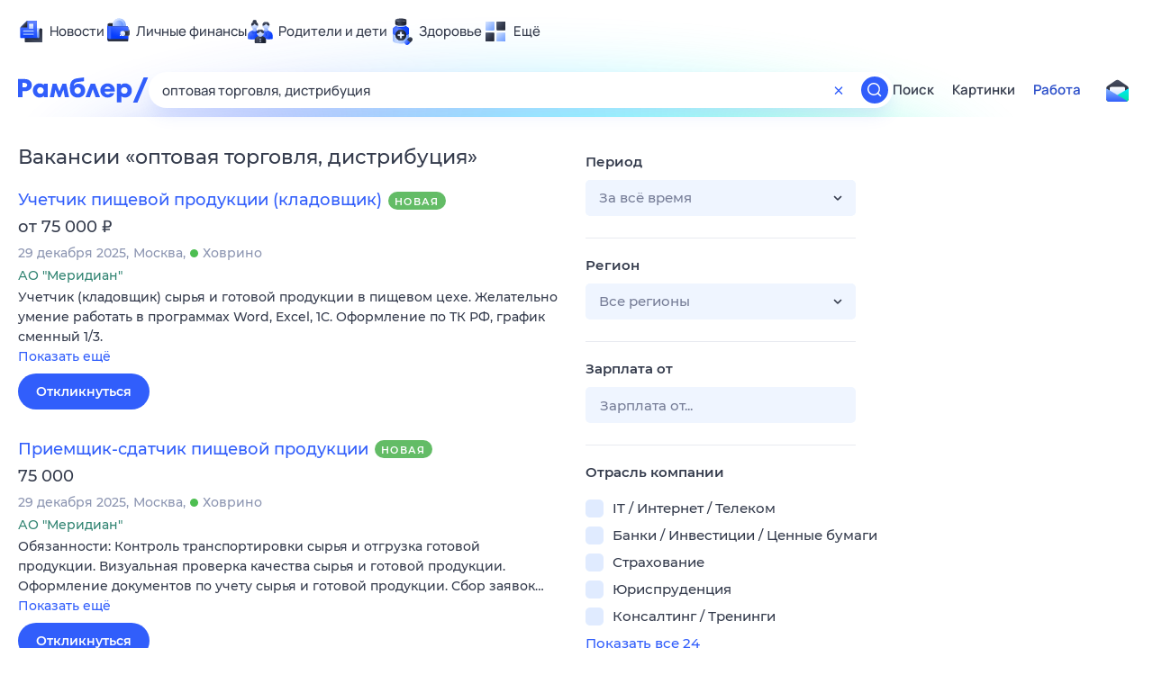

--- FILE ---
content_type: text/html; charset=utf-8
request_url: https://rabota.rambler.ru/yekaterinburg/torgovlya/optovaya-torgovlya-distributsiya/
body_size: 106515
content:
<!DOCTYPE html>
        <html lang="ru" class="no-js d14 b23 b39">
        <head>
             <meta charset="utf-8">
             <title data-react-helmet="true">Найдём ответ в любой непонятной ситуации</title>
             <meta http-equiv="X-UA-Compatible" content="IE=edge">
             <meta name="viewport" content="width=1080">
             <meta property="og:type" content="website">
             <meta property="og:locale" content="ru_RU">
             <meta name="referrer" content="no-referrer-when-downgrade">
             <meta data-react-helmet="true" name="title" content="Найдём ответ в любой непонятной ситуации"><meta data-react-helmet="true" name="description" content><meta data-react-helmet="true" name="keywords" content="поисковая система, поиск в интернете, Рамблер/поиск"><meta data-react-helmet="true" content="width=device-width,initial-scale=1" name="viewport"><meta data-react-helmet="true" name="referrer" content="no-referrer-when-downgrade"><meta data-react-helmet="true" property="og:type" content="website"><meta data-react-helmet="true" property="og:locale" content="ru_RU"><meta data-react-helmet="true" property="og:url" content="https://rabota.rambler.ru/yekaterinburg/torgovlya/optovaya-torgovlya-distributsiya/"><meta data-react-helmet="true" property="og:site_name" content="Рамблер/работа"><meta data-react-helmet="true" property="og:title" content="Найдём ответ в любой непонятной ситуации"><meta data-react-helmet="true" property="og:description" content><meta data-react-helmet="true" property="og:image" content="https://search.rambler.su/assets/deae4869832bcbfd0a4fc68049678256.png"><meta data-react-helmet="true" property="og:image:width" content="1147"><meta data-react-helmet="true" property="og:image:height" content="512"><meta data-react-helmet="true" property="twitter:card" content="summary_large_image"><meta data-react-helmet="true" property="twitter:image" content="https://search.rambler.su/assets/deae4869832bcbfd0a4fc68049678256.png">
             <link rel="stylesheet" href="https://search.rambler.su/assets/rabota-layout.b1623.css">
             <link rel="search" href="https://nova.rambler.ru/common/osd.xml" title="Rambler" type="application/opensearchdescription+xml">
             <link rel="dns-prefetch" href="https://static.rambler.ru"><link rel="preconnect" href="//static.rambler.ru"><link rel="dns-prefetch" href="https://id.rambler.ru"><link rel="preconnect" href="//id.rambler.ru"><link rel="dns-prefetch" href="https://st.top100.ru"><link rel="preconnect" href="//st.top100.ru"><link rel="dns-prefetch" href="https://kraken.rambler.ru"><link rel="preconnect" href="//kraken.rambler.ru"><link rel="dns-prefetch" href="https://topline.rambler.ru"><link rel="preconnect" href="//topline.rambler.ru"><link rel="dns-prefetch" href="https://mc.yandex.ru"><link rel="preconnect" href="//mc.yandex.ru"><link rel="dns-prefetch" href="https://www.tns-counter.ru"><link rel="preconnect" href="//www.tns-counter.ru">
             <link data-react-helmet="true" rel="canonical" href="https://nova.rambler.ru/search"><link data-react-helmet="true" rel="shortcut icon" type="image/x-icon" href="https://search.rambler.su/assets/1abb5274978ae58e571c006b8677c79e.ico"><link data-react-helmet="true" rel="apple-touch-icon" href="https://search.rambler.su/assets/51fd29c1285af15c878666959a195ebd.png" sizes="76x76"><link data-react-helmet="true" rel="apple-touch-icon" href="https://search.rambler.su/assets/cb65db50b5b6f0dc2710f656799cfc60.png" sizes="120x120"><link data-react-helmet="true" rel="apple-touch-icon" href="https://search.rambler.su/assets/86f9083bc29bbcdc2162afef43d819a0.png" sizes="152x152"><link data-react-helmet="true" rel="apple-touch-icon" href="https://search.rambler.su/assets/e1c73144b4e483ecf8c52640fdf02531.png" sizes="180x180">
             <script>!function(){var a=document.getElementsByTagName("html")[0];if(a){for(var e=a.className.split(" "),n=-1,s=0;s<=e.length;s++)"no-js"===e[s]&&(n=s);-1<n&&e.splice(0,1),e.push("js-ok"),navigator.userAgent.match(/Trident/)&&navigator.userAgent.match(/rv[ :]11/)&&e.push("ie11"),window.onload=function(){a.className+=" wl"},a.className=e.join(" ")}}()</script>
             <script>var uniq="92b59120-c2d6-4136-b73c-86e7a68bf6a8";</script>
             <script>var __wpp="https://search.rambler.su/assets/";</script>
             
             
             
        </head>
        <body class="desktop">

           <div class="LayoutRabota__ie-flexbox-fix-wrapper--Prk79"><div class="LayoutRabota__page--IoS63"><div id="head-root"><header class="rc__3asvyx ad_branding_header"><div class="rc__215akj"><div class="rc__5fwmzw"></div></div><script type="application/ld+json">{"@context":"http://schema.org","@type":"ItemList","itemListElement":[{"@type":"SiteNavigationElement","position":1,"url":"https://news.rambler.ru/"},{"@type":"SiteNavigationElement","position":2,"url":"https://finance.rambler.ru/"},{"@type":"SiteNavigationElement","position":3,"url":"https://family.rambler.ru/"},{"@type":"SiteNavigationElement","position":4,"url":"https://doctor.rambler.ru/"},{"@type":"SiteNavigationElement","position":5,"url":"https://weekend.rambler.ru/"},{"@type":"SiteNavigationElement","position":6,"url":"https://www.rambler.ru/dom/"},{"@type":"SiteNavigationElement","position":7,"url":"https://sport.rambler.ru/"},{"@type":"SiteNavigationElement","position":8,"url":"https://www.rambler.ru/pro/"},{"@type":"SiteNavigationElement","position":9,"url":"https://auto.rambler.ru/"},{"@type":"SiteNavigationElement","position":10,"url":"https://sci.rambler.ru/"},{"@type":"SiteNavigationElement","position":11,"url":"https://life.rambler.ru/"},{"@type":"SiteNavigationElement","position":12,"url":"https://www.rambler.ru/eco/"},{"@type":"SiteNavigationElement","position":13,"url":"https://eda.rambler.ru/"},{"@type":"SiteNavigationElement","position":14,"url":"https://horoscopes.rambler.ru/"},{"@type":"SiteNavigationElement","position":15,"url":"https://mail.rambler.ru/"},{"@type":"SiteNavigationElement","position":16,"url":"https://r0.ru/"},{"@type":"SiteNavigationElement","position":17,"url":"https://weather.rambler.ru/"},{"@type":"SiteNavigationElement","position":18,"url":"https://tv.rambler.ru/"},{"@type":"SiteNavigationElement","position":19,"url":"https://help.rambler.ru/"}]}</script><div class="rc__6ajzxr rc-topline"><div class="rc__3yjsqa rc__5ggxap"><div class="rc__8wcknd rc__51k77w breakpoints"><nav class="rc__4jhd6r" role="menu"><ul class="rc__87za64"><li class="rc__84kpwh"><a class="rc__4jqs5s" href="https://news.rambler.ru/" data-cerber="topline::menu::news_link" tabindex="0" role="menuitem"><span class="rc__8cy3va rc__74fuu9"></span><span class="rc__jme3a3">Новости</span></a></li><li class="rc__84kpwh"><a class="rc__4jqs5s" href="https://finance.rambler.ru/" data-cerber="topline::menu::finance_link" tabindex="0" role="menuitem"><span class="rc__8cy3va rc__475a6x"></span><span class="rc__jme3a3">Личные финансы</span></a></li><li class="rc__84kpwh"><a class="rc__4jqs5s" href="https://family.rambler.ru/" data-cerber="topline::menu::family_link" tabindex="0" role="menuitem"><span class="rc__8cy3va rc__3ph95q"></span><span class="rc__jme3a3">Родители и дети</span></a></li><li class="rc__84kpwh"><a class="rc__4jqs5s" href="https://doctor.rambler.ru/" data-cerber="topline::menu::doctor_link" tabindex="0" role="menuitem"><span class="rc__8cy3va rc__8qz4sj"></span><span class="rc__jme3a3">Здоровье</span></a></li><li class="rc__84kpwh"><a class="rc__4jqs5s" href="https://www.rambler.ru/all" data-cerber="topline::menu::more_link" tabindex="-1" role="menuitem"><span class="rc__8cy3va rc__2bxhdu"></span><span class="rc__jme3a3">Ещё</span></a></li></ul><div class="rc__5anmk5"><div class="rc__ujw4dk"><ul class="rc__364bhv"><li><a class="rc__4jqs5s" href="https://weekend.rambler.ru/" data-cerber="topline::dropdown::weekend_link" tabindex="0" role="menuitem"><span class="rc__8cy3va rc__3tgcp9"></span><span class="rc__jme3a3">Развлечения и отдых</span></a></li><li><a class="rc__4jqs5s" href="https://www.rambler.ru/dom/" data-cerber="topline::dropdown::dom_link" tabindex="0" role="menuitem"><span class="rc__8cy3va rc__cn8dpf"></span><span class="rc__jme3a3">Дом и уют</span></a></li><li><a class="rc__4jqs5s" href="https://sport.rambler.ru/" data-cerber="topline::dropdown::sport_link" tabindex="0" role="menuitem"><span class="rc__8cy3va rc__8bk39f"></span><span class="rc__jme3a3">Спорт</span></a></li><li><a class="rc__4jqs5s" href="https://www.rambler.ru/pro/" data-cerber="topline::dropdown::pro_link" tabindex="0" role="menuitem"><span class="rc__8cy3va rc__7vnfy8"></span><span class="rc__jme3a3">Карьера</span></a></li><li><a class="rc__4jqs5s" href="https://auto.rambler.ru/" data-cerber="topline::dropdown::auto_link" tabindex="0" role="menuitem"><span class="rc__8cy3va rc__2wczpr"></span><span class="rc__jme3a3">Авто</span></a></li><li><a class="rc__4jqs5s" href="https://sci.rambler.ru/" data-cerber="topline::dropdown::sci_link" tabindex="0" role="menuitem"><span class="rc__8cy3va rc__81dzh1"></span><span class="rc__jme3a3">Технологии и тренды</span></a></li><li><a class="rc__4jqs5s" href="https://life.rambler.ru/" data-cerber="topline::dropdown::life_link" tabindex="0" role="menuitem"><span class="rc__8cy3va rc__31pwm5"></span><span class="rc__jme3a3">Жизненные ситуации</span></a></li><li><a class="rc__4jqs5s rc__5uku7g" href="https://www.rambler.ru/eco/" data-cerber="topline::dropdown::eco_link" tabindex="0" role="menuitem"><span class="rc__8cy3va rc__2pr69a"></span><span class="rc__jme3a3">Сберегаем вместе</span></a></li><li><a class="rc__4jqs5s" href="https://eda.rambler.ru/" data-cerber="topline::dropdown::eda_link" tabindex="0" role="menuitem"><span class="rc__8cy3va rc__6dqcda"></span><span class="rc__jme3a3">Еда</span></a></li><li><a class="rc__4jqs5s" href="https://horoscopes.rambler.ru/" data-cerber="topline::dropdown::horoscopes_link" tabindex="0" role="menuitem"><span class="rc__8cy3va rc__66mjxt"></span><span class="rc__jme3a3">Гороскопы</span></a></li></ul></div><div class="rc__6nme8z"><ul class="rc__364bhv"><li><a class="rc__4jqs5s" href="https://mail.rambler.ru/" data-cerber="topline::dropdown::mail_link" tabindex="0" role="menuitem"><span class="rc__8cy3va rc__79egbp"></span><span class="rc__jme3a3">Почта</span></a></li><li><a class="rc__4jqs5s" href="https://r0.ru/" data-cerber="topline::dropdown::search_link" tabindex="0" role="menuitem"><span class="rc__8cy3va rc__6vduyn"></span><span class="rc__jme3a3">Поиск</span></a></li><li><a class="rc__4jqs5s" href="https://weather.rambler.ru/" data-cerber="topline::dropdown::weather_link" tabindex="0" role="menuitem"><span class="rc__8cy3va rc__3drdas"></span><span class="rc__jme3a3">Погода</span></a></li><li><a class="rc__4jqs5s" href="https://tv.rambler.ru/" data-cerber="topline::dropdown::tv_link" tabindex="0" role="menuitem"><span class="rc__8cy3va rc__4ubdjp"></span><span class="rc__jme3a3">ТВ-программа</span></a></li></ul><ul class="rc__364bhv"><li><a class="rc__4jqs5s" href="https://help.rambler.ru/" data-cerber="topline::dropdown::help_link" tabindex="0" role="menuitem"><span class="rc__8cy3va rc__6355xf"></span><span class="rc__jme3a3">Помощь</span></a></li></ul></div></div></nav><div class="rc__bwm8dr rc__81eh5z"></div></div></div></div><div class="rc__6mqu3t rc-header"><div class="rc__8wcknd rc__51k77w breakpoints"><div class="rc__7t272a"><a class="rc__5h5udh" href="https://www.rambler.ru/" title="Главная страница Рамблер" data-cerber="topline::logo::rambler"><span class="rc__8k27m3"></span></a></div><div class="rc__cduvpz rc__5xfz3h"><form class="rc__6x1w84 rc__6jatxs" action="/search" target="_self" role="search" aria-label="Искать вакансии"><label class="rc__4huwu7"><input type="text" class="rc__86etrn" name="query" value="оптовая торговля, дистрибуция" autocomplete="off" autocorrect="off" autocapitalize="off" spellcheck="false" data-cerber="topline::search::input"></label><button class="rc__3vg6ke rc__2grc97" type="button" aria-label="Очистить форму поиска" data-cerber="topline::search::clear_button"><svg xmlns="http://www.w3.org/2000/svg" width="20" height="21" fill="none" class="rc__4sdj3f"><path fill="currentColor" fill-rule="evenodd" d="M20 .603v20-20Zm-20 0v20-20Zm14.177 6.884-3.116 3.115 3.116 3.117a.5.5 0 0 1 0 .707l-.354.354a.5.5 0 0 1-.707 0L10 11.664 6.884 14.78a.5.5 0 0 1-.707 0l-.354-.354a.5.5 0 0 1 0-.707l3.116-3.117-3.116-3.115a.5.5 0 0 1 0-.707l.354-.354a.5.5 0 0 1 .707 0L10 9.542l3.116-3.116a.5.5 0 0 1 .707 0l.354.354a.5.5 0 0 1 0 .707Z" clip-rule="evenodd"></path></svg></button><button class="rc__3vg6ke rc__3hgafm" type="submit" aria-label="Найти" data-cerber="topline::search::search_button"><span class="rc__7c3w4t"><svg xmlns="http://www.w3.org/2000/svg" width="20" height="20" fill="none" class="rc__4sdj3f"><path fill="currentColor" fill-rule="evenodd" d="M0 20V0v20ZM20 0v20V0Zm-2.823 16.116-2.728-2.727a6.994 6.994 0 0 0 1.441-5.644c-.489-2.806-2.728-5.089-5.527-5.616a7.011 7.011 0 0 0-8.234 8.234c.527 2.799 2.81 5.038 5.616 5.527a6.994 6.994 0 0 0 5.644-1.441l2.727 2.728a.5.5 0 0 0 .707 0l.354-.354a.5.5 0 0 0 0-.707ZM9 3.5c3.033 0 5.5 2.467 5.5 5.5s-2.467 5.5-5.5 5.5A5.506 5.506 0 0 1 3.5 9c0-3.033 2.467-5.5 5.5-5.5Z" clip-rule="evenodd"></path></svg></span></button></form></div><div class="rc__3qbbzk"><nav class="Menu__root--FMG-H"><a href="https://nova.rambler.ru/search?query=%D0%BE%D0%BF%D1%82%D0%BE%D0%B2%D0%B0%D1%8F%20%D1%82%D0%BE%D1%80%D0%B3%D0%BE%D0%B2%D0%BB%D1%8F%2C%20%D0%B4%D0%B8%D1%81%D1%82%D1%80%D0%B8%D0%B1%D1%83%D1%86%D0%B8%D1%8F&amp;utm_source=cerber%3A%3Aheader%3A%3Arabota&amp;utm_content=search&amp;utm_medium=menu&amp;utm_campaign=self_promo" class="Menu__link--eDiZf undefined" target="_blank" data-cerber="header::rabota::page_serp::menu::search" ping="/pv?&amp;st=1767042603&amp;rex=92b59120-c2d6-4136-b73c-86e7a68bf6a8&amp;bl=menu&amp;id=search&amp;mn=cerber%3A%3Aheader%3A%3Arabota&amp;pm=ping">Поиск</a><a href="https://images.rambler.ru/search?query=%D0%BE%D0%BF%D1%82%D0%BE%D0%B2%D0%B0%D1%8F%20%D1%82%D0%BE%D1%80%D0%B3%D0%BE%D0%B2%D0%BB%D1%8F%2C%20%D0%B4%D0%B8%D1%81%D1%82%D1%80%D0%B8%D0%B1%D1%83%D1%86%D0%B8%D1%8F&amp;utm_source=cerber%3A%3Aheader%3A%3Arabota&amp;utm_content=search_img&amp;utm_medium=menu&amp;utm_campaign=self_promo" class="Menu__link--eDiZf undefined" target="_blank" data-cerber="header::rabota::page_serp::menu::images" ping="/pv?&amp;st=1767042603&amp;rex=92b59120-c2d6-4136-b73c-86e7a68bf6a8&amp;bl=menu&amp;id=images&amp;mn=cerber%3A%3Aheader%3A%3Arabota&amp;pm=ping">Картинки</a><a href="https://rabota.rambler.ru/search" class="Menu__link_active--ncose Menu__link--eDiZf undefined" data-cerber="header::rabota::page_serp::menu::rabota-self" ping="/pv?&amp;st=1767042603&amp;rex=92b59120-c2d6-4136-b73c-86e7a68bf6a8&amp;bl=menu&amp;id=rabota-self&amp;mn=cerber%3A%3Aheader%3A%3Arabota&amp;pm=ping">Работа</a></nav></div><div class="rc__56h59c"><a class="rc__29x3bb rc__2bcj7b" href="https://mail.rambler.ru/" title="Рамблер почта" target="_blank" rel="noopener" data-cerber="topline::mail_button::login"><span class="rc__4axx6f"><span class="rc__2pq3vx"></span></span></a></div></div></div></header></div><div class="LayoutRabota__height-filler--m+AsO" id="content-root"><div id="client" class="LayoutRabota__content--vqInc"><div class="RabotaSerp__serp__maincol--ZFUgk"><div style="opacity:1;pointer-events:auto"><h1 class="RabotaSerp__title--3f8I4">Вакансии<!-- --> «<!-- -->оптовая торговля, дистрибуция<!-- -->»</h1><section class="RabotaSerp__serp__list--9fc6q"><div class="RabotaSerpItem__item--MS9YU"><article><div><div class="RabotaSerpItem__caption--cQa4b"><h2 class="RabotaSerpItem__caption__header--sWOkO"><a href="https://www.rabota.ru/vacancy/50263419/?utm_source=rambler_search&amp;utm_medium=cpc" target="_blank" data-ui="rabota::page_serp::serp::snippet_new_alike::snippet_new_alike_0::title" ping="/pv?&amp;st=1767042603&amp;rex=92b59120-c2d6-4136-b73c-86e7a68bf6a8&amp;bl=serp%3A%3Asnippet_new_alike&amp;id=snippet_new_alike_0%3A%3Atitle&amp;mn=search_rabota&amp;pm=ping">Учетчик пищевой продукции (кладовщик)</a><span class="RabotaSerpItem__badge_new--b0Fet RabotaSerpItem__badge---t8jt">Новая</span></h2></div><div class="RabotaSerpItem__info_important--XUvmj RabotaSerpItem__info--YMHly">от 75 000 <span class="RabotaSerpItem__ruble_icon--cp6Yt"> ₽</span></div><div class="RabotaSerpItem__note__line--6K12Z RabotaSerpItem__note--vgrN3"><span class="RabotaSerpItem__note__item--sXash">29 декабря 2025</span><span class="RabotaSerpItem__note__item--sXash">Москва</span><span class="RabotaSerpItem__note__item--sXash"><span class="RabotaSerpItem__subway--yTkVU"><i style="background-color:#4dbe51"></i>Ховрино</span></span></div><div class="RabotaSerpItem__note--vgrN3"><span class="RabotaSerpItem__note__item--sXash RabotaSerpItem__company--mpdUe">АО &quot;Меридиан&quot;</span></div><div class="RabotaSerpItem__info--YMHly" role="button" tabindex="0"><span>Учетчик (кладовщик) сырья и готовой продукции в пищевом цехе. Желательно умение работать в программах Word, Excel, 1C. Оформление по ТК РФ, график сменный 1/3.</span> <span class="RabotaSerpItem__description__more--uOKEW" role="button" tabindex="0" data-ui="rabota::page_serp::serp::snippet_new_alike::snippet_new_alike_0::details">Показать ещё</span></div><a href="https://www.rabota.ru/vacancy/50263419/?utm_source=rambler_search&amp;utm_medium=cpc" class="RabotaSerpItem__more--7Gti0" target="_blank" data-ui="rabota::page_serp::serp::snippet_new_alike::snippet_new_alike_0::apply" ping="/pv?&amp;st=1767042603&amp;rex=92b59120-c2d6-4136-b73c-86e7a68bf6a8&amp;bl=serp%3A%3Asnippet_new_alike&amp;id=snippet_new_alike_0%3A%3Aapply&amp;mn=search_rabota&amp;pm=ping">Откликнуться</a></div></article></div><div class="RabotaSerpItem__item--MS9YU"><article><div><div class="RabotaSerpItem__caption--cQa4b"><h2 class="RabotaSerpItem__caption__header--sWOkO"><a href="https://www.rabota.ru/vacancy/51921706/?utm_source=rambler_search&amp;utm_medium=cpc" target="_blank" data-ui="rabota::page_serp::serp::snippet_new_alike::snippet_new_alike_1::title" ping="/pv?&amp;st=1767042603&amp;rex=92b59120-c2d6-4136-b73c-86e7a68bf6a8&amp;bl=serp%3A%3Asnippet_new_alike&amp;id=snippet_new_alike_1%3A%3Atitle&amp;mn=search_rabota&amp;pm=ping">Приемщик-сдатчик пищевой продукции</a><span class="RabotaSerpItem__badge_new--b0Fet RabotaSerpItem__badge---t8jt">Новая</span></h2></div><div class="RabotaSerpItem__info_important--XUvmj RabotaSerpItem__info--YMHly">75 000</div><div class="RabotaSerpItem__note__line--6K12Z RabotaSerpItem__note--vgrN3"><span class="RabotaSerpItem__note__item--sXash">29 декабря 2025</span><span class="RabotaSerpItem__note__item--sXash">Москва</span><span class="RabotaSerpItem__note__item--sXash"><span class="RabotaSerpItem__subway--yTkVU"><i style="background-color:#4dbe51"></i>Ховрино</span></span></div><div class="RabotaSerpItem__note--vgrN3"><span class="RabotaSerpItem__note__item--sXash RabotaSerpItem__company--mpdUe">АО &quot;Меридиан&quot;</span></div><div class="RabotaSerpItem__info--YMHly" role="button" tabindex="0"><span>Обязанности: Контроль транспортировки сырья и отгрузка готовой продукции. Визуальная проверка качества сырья и готовой продукции. Оформление документов по учету сырья и готовой продукции. Сбор заявок…</span> <span class="RabotaSerpItem__description__more--uOKEW" role="button" tabindex="0" data-ui="rabota::page_serp::serp::snippet_new_alike::snippet_new_alike_1::details">Показать ещё</span></div><a href="https://www.rabota.ru/vacancy/51921706/?utm_source=rambler_search&amp;utm_medium=cpc" class="RabotaSerpItem__more--7Gti0" target="_blank" data-ui="rabota::page_serp::serp::snippet_new_alike::snippet_new_alike_1::apply" ping="/pv?&amp;st=1767042603&amp;rex=92b59120-c2d6-4136-b73c-86e7a68bf6a8&amp;bl=serp%3A%3Asnippet_new_alike&amp;id=snippet_new_alike_1%3A%3Aapply&amp;mn=search_rabota&amp;pm=ping">Откликнуться</a></div></article></div><div class="RabotaSerpItem__item--MS9YU"><article><div><div class="RabotaSerpItem__caption--cQa4b"><h2 class="RabotaSerpItem__caption__header--sWOkO"><a href="https://www.rabota.ru/vacancy/50391685/?utm_source=rambler_search&amp;utm_medium=cpc" target="_blank" data-ui="rabota::page_serp::serp::snippet_urgent_alike::snippet_urgent_alike_2::title" ping="/pv?&amp;st=1767042603&amp;rex=92b59120-c2d6-4136-b73c-86e7a68bf6a8&amp;bl=serp%3A%3Asnippet_urgent_alike&amp;id=snippet_urgent_alike_2%3A%3Atitle&amp;mn=search_rabota&amp;pm=ping">Продавец кассир Rostic&#x27;s (Бум)</a><span class="RabotaSerpItem__badge_urgent--E2AE3 RabotaSerpItem__badge---t8jt">Срочная</span></h2></div><div class="RabotaSerpItem__info_important--XUvmj RabotaSerpItem__info--YMHly">до 105 000 <span class="RabotaSerpItem__ruble_icon--cp6Yt"> ₽</span></div><div class="RabotaSerpItem__note__line--6K12Z RabotaSerpItem__note--vgrN3"><span class="RabotaSerpItem__note__item--sXash">24 декабря 2025</span><span class="RabotaSerpItem__note__item--sXash">Москва</span><span class="RabotaSerpItem__note__item--sXash"><span class="RabotaSerpItem__subway--yTkVU"><i style="background-color:#a8d92d"></i>Братиславская</span></span></div><div class="RabotaSerpItem__note--vgrN3"><span class="RabotaSerpItem__note__item--sXash RabotaSerpItem__company--mpdUe">ROSTIC’S</span></div><div class="RabotaSerpItem__info--YMHly" role="button" tabindex="0"><span>Все для твоей карьеры есть в ROSTIC'S . Мы ценим наших сотрудников, предоставляем индивидуальный график работы, выплачиваем постоянные ежемесячные премии и за всю историю компании ни разу не задерживали…</span> <span class="RabotaSerpItem__description__more--uOKEW" role="button" tabindex="0" data-ui="rabota::page_serp::serp::snippet_urgent_alike::snippet_urgent_alike_2::details">Показать ещё</span></div><a href="https://www.rabota.ru/vacancy/50391685/?utm_source=rambler_search&amp;utm_medium=cpc" class="RabotaSerpItem__more--7Gti0" target="_blank" data-ui="rabota::page_serp::serp::snippet_urgent_alike::snippet_urgent_alike_2::apply" ping="/pv?&amp;st=1767042603&amp;rex=92b59120-c2d6-4136-b73c-86e7a68bf6a8&amp;bl=serp%3A%3Asnippet_urgent_alike&amp;id=snippet_urgent_alike_2%3A%3Aapply&amp;mn=search_rabota&amp;pm=ping">Откликнуться</a></div></article></div><div class="RabotaSerpItem__item--MS9YU"><article><div><div class="RabotaSerpItem__caption--cQa4b"><h2 class="RabotaSerpItem__caption__header--sWOkO"><a href="https://www.rabota.ru/vacancy/48111305/?utm_source=rambler_search&amp;utm_medium=cpc" target="_blank" data-ui="rabota::page_serp::serp::snippet_urgent_alike::snippet_urgent_alike_3::title" ping="/pv?&amp;st=1767042603&amp;rex=92b59120-c2d6-4136-b73c-86e7a68bf6a8&amp;bl=serp%3A%3Asnippet_urgent_alike&amp;id=snippet_urgent_alike_3%3A%3Atitle&amp;mn=search_rabota&amp;pm=ping">Менеджер по работе с ключевыми клиентами</a><span class="RabotaSerpItem__badge_urgent--E2AE3 RabotaSerpItem__badge---t8jt">Срочная</span></h2></div><div class="RabotaSerpItem__info_important--XUvmj RabotaSerpItem__info--YMHly">от 150 000 <span class="RabotaSerpItem__ruble_icon--cp6Yt"> ₽</span></div><div class="RabotaSerpItem__note__line--6K12Z RabotaSerpItem__note--vgrN3"><span class="RabotaSerpItem__note__item--sXash">24 декабря 2025</span><span class="RabotaSerpItem__note__item--sXash">Москва</span><span class="RabotaSerpItem__note__item--sXash"><span class="RabotaSerpItem__subway--yTkVU"><i style="background-color:#4dbe51"></i>Белорусская</span></span></div><div class="RabotaSerpItem__note--vgrN3"><span class="RabotaSerpItem__note__item--sXash RabotaSerpItem__company--mpdUe">Работа.ру</span></div><div class="RabotaSerpItem__info--YMHly" role="button" tabindex="0"><span>Работа.ру — один из главных job-сервисов России. Мы помогаем людям не только найти работу, но и прокачать свои навыки или полностью поменять сферу, еще до собеседования узнать, насколько компания надежная…</span> <span class="RabotaSerpItem__description__more--uOKEW" role="button" tabindex="0" data-ui="rabota::page_serp::serp::snippet_urgent_alike::snippet_urgent_alike_3::details">Показать ещё</span></div><a href="https://www.rabota.ru/vacancy/48111305/?utm_source=rambler_search&amp;utm_medium=cpc" class="RabotaSerpItem__more--7Gti0" target="_blank" data-ui="rabota::page_serp::serp::snippet_urgent_alike::snippet_urgent_alike_3::apply" ping="/pv?&amp;st=1767042603&amp;rex=92b59120-c2d6-4136-b73c-86e7a68bf6a8&amp;bl=serp%3A%3Asnippet_urgent_alike&amp;id=snippet_urgent_alike_3%3A%3Aapply&amp;mn=search_rabota&amp;pm=ping">Откликнуться</a></div></article></div><div class="RabotaSerpItem__item--MS9YU"><article><div><div class="RabotaSerpItem__caption--cQa4b"><h2 class="RabotaSerpItem__caption__header--sWOkO"><a href="https://www.rabota.ru/vacancy/53937723/?utm_source=rambler_search&amp;utm_medium=cpc" target="_blank" data-ui="rabota::page_serp::serp::snippet_new_alike::snippet_new_alike_4::title" ping="/pv?&amp;st=1767042603&amp;rex=92b59120-c2d6-4136-b73c-86e7a68bf6a8&amp;bl=serp%3A%3Asnippet_new_alike&amp;id=snippet_new_alike_4%3A%3Atitle&amp;mn=search_rabota&amp;pm=ping">Продавец-кассир (улица Попутная)</a><span class="RabotaSerpItem__badge_new--b0Fet RabotaSerpItem__badge---t8jt">Новая</span></h2></div><div class="RabotaSerpItem__info_important--XUvmj RabotaSerpItem__info--YMHly">до 72 265 <span class="RabotaSerpItem__ruble_icon--cp6Yt"> ₽</span></div><div class="RabotaSerpItem__note__line--6K12Z RabotaSerpItem__note--vgrN3"><span class="RabotaSerpItem__note__item--sXash">29 декабря 2025</span><span class="RabotaSerpItem__note__item--sXash">Москва</span><span class="RabotaSerpItem__note__item--sXash"><span class="RabotaSerpItem__subway--yTkVU"><i style="background-color:#40b280"></i>Солнечная</span></span></div><div class="RabotaSerpItem__note--vgrN3"><span class="RabotaSerpItem__note__item--sXash RabotaSerpItem__company--mpdUe">ДИКСИ Юг, АО</span></div><div class="RabotaSerpItem__info--YMHly" role="button" tabindex="0"><span>Работа, где всему научим. Скидка до 10% на покупки в Дикси. Премии, оплата отпусков, больничных. Соцпакет. Медкнижка бесплатно. Чтобы не потерять вакансию, добавьте ее в избранное ⭐. Условия. Дикси это…</span> <span class="RabotaSerpItem__description__more--uOKEW" role="button" tabindex="0" data-ui="rabota::page_serp::serp::snippet_new_alike::snippet_new_alike_4::details">Показать ещё</span></div><a href="https://www.rabota.ru/vacancy/53937723/?utm_source=rambler_search&amp;utm_medium=cpc" class="RabotaSerpItem__more--7Gti0" target="_blank" data-ui="rabota::page_serp::serp::snippet_new_alike::snippet_new_alike_4::apply" ping="/pv?&amp;st=1767042603&amp;rex=92b59120-c2d6-4136-b73c-86e7a68bf6a8&amp;bl=serp%3A%3Asnippet_new_alike&amp;id=snippet_new_alike_4%3A%3Aapply&amp;mn=search_rabota&amp;pm=ping">Откликнуться</a></div></article></div><div class="RabotaSerpItem__item--MS9YU"><article><div><div class="RabotaSerpItem__caption--cQa4b"><h2 class="RabotaSerpItem__caption__header--sWOkO"><a href="https://www.rabota.ru/vacancy/53937514/?utm_source=rambler_search&amp;utm_medium=cpc" target="_blank" data-ui="rabota::page_serp::serp::snippet_new_alike::snippet_new_alike_5::title" ping="/pv?&amp;st=1767042603&amp;rex=92b59120-c2d6-4136-b73c-86e7a68bf6a8&amp;bl=serp%3A%3Asnippet_new_alike&amp;id=snippet_new_alike_5%3A%3Atitle&amp;mn=search_rabota&amp;pm=ping">Продавец-кассир (улица Производственная, д 17)</a><span class="RabotaSerpItem__badge_new--b0Fet RabotaSerpItem__badge---t8jt">Новая</span></h2></div><div class="RabotaSerpItem__info_important--XUvmj RabotaSerpItem__info--YMHly">до 72 265 <span class="RabotaSerpItem__ruble_icon--cp6Yt"> ₽</span></div><div class="RabotaSerpItem__note__line--6K12Z RabotaSerpItem__note--vgrN3"><span class="RabotaSerpItem__note__item--sXash">29 декабря 2025</span><span class="RabotaSerpItem__note__item--sXash">Москва</span><span class="RabotaSerpItem__note__item--sXash"><span class="RabotaSerpItem__subway--yTkVU"><i style="background-color:#fbc81e"></i>Солнцево</span></span></div><div class="RabotaSerpItem__note--vgrN3"><span class="RabotaSerpItem__note__item--sXash RabotaSerpItem__company--mpdUe">ДИКСИ Юг, АО</span></div><div class="RabotaSerpItem__info--YMHly" role="button" tabindex="0"><span>Работа, где всему научим. Скидка до 10% на покупки в Дикси. Премии, оплата отпусков, больничных. Соцпакет. Медкнижка бесплатно. Чтобы не потерять вакансию, добавьте ее в избранное ⭐. Условия. Дикси это…</span> <span class="RabotaSerpItem__description__more--uOKEW" role="button" tabindex="0" data-ui="rabota::page_serp::serp::snippet_new_alike::snippet_new_alike_5::details">Показать ещё</span></div><a href="https://www.rabota.ru/vacancy/53937514/?utm_source=rambler_search&amp;utm_medium=cpc" class="RabotaSerpItem__more--7Gti0" target="_blank" data-ui="rabota::page_serp::serp::snippet_new_alike::snippet_new_alike_5::apply" ping="/pv?&amp;st=1767042603&amp;rex=92b59120-c2d6-4136-b73c-86e7a68bf6a8&amp;bl=serp%3A%3Asnippet_new_alike&amp;id=snippet_new_alike_5%3A%3Aapply&amp;mn=search_rabota&amp;pm=ping">Откликнуться</a></div></article></div><div class="RabotaSerpItem__item--MS9YU"><article><div><div class="RabotaSerpItem__caption--cQa4b"><h2 class="RabotaSerpItem__caption__header--sWOkO"><a href="https://www.rabota.ru/vacancy/53937503/?utm_source=rambler_search&amp;utm_medium=cpc" target="_blank" data-ui="rabota::page_serp::serp::snippet_new_alike::snippet_new_alike_6::title" ping="/pv?&amp;st=1767042603&amp;rex=92b59120-c2d6-4136-b73c-86e7a68bf6a8&amp;bl=serp%3A%3Asnippet_new_alike&amp;id=snippet_new_alike_6%3A%3Atitle&amp;mn=search_rabota&amp;pm=ping">Заместитель директора магазина (улица Производственная, д 2)</a><span class="RabotaSerpItem__badge_new--b0Fet RabotaSerpItem__badge---t8jt">Новая</span></h2></div><div class="RabotaSerpItem__info_important--XUvmj RabotaSerpItem__info--YMHly">до 106 274 <span class="RabotaSerpItem__ruble_icon--cp6Yt"> ₽</span></div><div class="RabotaSerpItem__note__line--6K12Z RabotaSerpItem__note--vgrN3"><span class="RabotaSerpItem__note__item--sXash">29 декабря 2025</span><span class="RabotaSerpItem__note__item--sXash">Москва</span><span class="RabotaSerpItem__note__item--sXash"><span class="RabotaSerpItem__subway--yTkVU"><i style="background-color:#fbc81e"></i>Солнцево</span></span></div><div class="RabotaSerpItem__note--vgrN3"><span class="RabotaSerpItem__note__item--sXash RabotaSerpItem__company--mpdUe">ДИКСИ Юг, АО</span></div><div class="RabotaSerpItem__info--YMHly" role="button" tabindex="0"><span>Работа заместителем директора. Скидка до 10% на покупки в Дикси. Премии, оплата отпусков, больничных. Соцпакет. Медкнижка бесплатно. Чтобы не потерять вакансию, добавьте ее в избранное ⭐. Условия. Дикси…</span> <span class="RabotaSerpItem__description__more--uOKEW" role="button" tabindex="0" data-ui="rabota::page_serp::serp::snippet_new_alike::snippet_new_alike_6::details">Показать ещё</span></div><a href="https://www.rabota.ru/vacancy/53937503/?utm_source=rambler_search&amp;utm_medium=cpc" class="RabotaSerpItem__more--7Gti0" target="_blank" data-ui="rabota::page_serp::serp::snippet_new_alike::snippet_new_alike_6::apply" ping="/pv?&amp;st=1767042603&amp;rex=92b59120-c2d6-4136-b73c-86e7a68bf6a8&amp;bl=serp%3A%3Asnippet_new_alike&amp;id=snippet_new_alike_6%3A%3Aapply&amp;mn=search_rabota&amp;pm=ping">Откликнуться</a></div></article></div><div class="RabotaSerpItem__item--MS9YU"><article><div><div class="RabotaSerpItem__caption--cQa4b"><h2 class="RabotaSerpItem__caption__header--sWOkO"><a href="https://www.rabota.ru/vacancy/53934490/?utm_source=rambler_search&amp;utm_medium=cpc" target="_blank" data-ui="rabota::page_serp::serp::snippet_new_alike::snippet_new_alike_7::title" ping="/pv?&amp;st=1767042603&amp;rex=92b59120-c2d6-4136-b73c-86e7a68bf6a8&amp;bl=serp%3A%3Asnippet_new_alike&amp;id=snippet_new_alike_7%3A%3Atitle&amp;mn=search_rabota&amp;pm=ping">Продавец / Работник торгового зала (ТЦ Сиеста)</a><span class="RabotaSerpItem__badge_new--b0Fet RabotaSerpItem__badge---t8jt">Новая</span></h2></div><div class="RabotaSerpItem__info_important--XUvmj RabotaSerpItem__info--YMHly">до 52 200 <span class="RabotaSerpItem__ruble_icon--cp6Yt"> ₽</span></div><div class="RabotaSerpItem__note__line--6K12Z RabotaSerpItem__note--vgrN3"><span class="RabotaSerpItem__note__item--sXash">29 декабря 2025</span><span class="RabotaSerpItem__note__item--sXash">Москва</span><span class="RabotaSerpItem__note__item--sXash"><span class="RabotaSerpItem__subway--yTkVU"><i style="background-color:#fb4420"></i>Прокшино</span></span></div><div class="RabotaSerpItem__note--vgrN3"><span class="RabotaSerpItem__note__item--sXash RabotaSerpItem__company--mpdUe">Familia</span></div><div class="RabotaSerpItem__info--YMHly" role="button" tabindex="0"><span>Выкладка и ротация товара, поддержание чистоты и порядка в торговом зале, частичная переоценка товара. Оформление по ТК РФ, график работы гибкий (от 40 до 150 ч в месяц), корпоративное обучение.</span> <span class="RabotaSerpItem__description__more--uOKEW" role="button" tabindex="0" data-ui="rabota::page_serp::serp::snippet_new_alike::snippet_new_alike_7::details">Показать ещё</span></div><a href="https://www.rabota.ru/vacancy/53934490/?utm_source=rambler_search&amp;utm_medium=cpc" class="RabotaSerpItem__more--7Gti0" target="_blank" data-ui="rabota::page_serp::serp::snippet_new_alike::snippet_new_alike_7::apply" ping="/pv?&amp;st=1767042603&amp;rex=92b59120-c2d6-4136-b73c-86e7a68bf6a8&amp;bl=serp%3A%3Asnippet_new_alike&amp;id=snippet_new_alike_7%3A%3Aapply&amp;mn=search_rabota&amp;pm=ping">Откликнуться</a></div></article></div><div class="RabotaSerpItem__item--MS9YU"><article><div><div class="RabotaSerpItem__caption--cQa4b"><h2 class="RabotaSerpItem__caption__header--sWOkO"><a href="https://www.rabota.ru/vacancy/53934732/?utm_source=rambler_search&amp;utm_medium=cpc" target="_blank" data-ui="rabota::page_serp::serp::snippet_new_alike::snippet_new_alike_8::title" ping="/pv?&amp;st=1767042603&amp;rex=92b59120-c2d6-4136-b73c-86e7a68bf6a8&amp;bl=serp%3A%3Asnippet_new_alike&amp;id=snippet_new_alike_8%3A%3Atitle&amp;mn=search_rabota&amp;pm=ping">Продавец / Работник торгового зала (ТЦ Новоарбатский)</a><span class="RabotaSerpItem__badge_new--b0Fet RabotaSerpItem__badge---t8jt">Новая</span></h2></div><div class="RabotaSerpItem__info_important--XUvmj RabotaSerpItem__info--YMHly">до 52 200 <span class="RabotaSerpItem__ruble_icon--cp6Yt"> ₽</span></div><div class="RabotaSerpItem__note__line--6K12Z RabotaSerpItem__note--vgrN3"><span class="RabotaSerpItem__note__item--sXash">29 декабря 2025</span><span class="RabotaSerpItem__note__item--sXash">Москва</span><span class="RabotaSerpItem__note__item--sXash"><span class="RabotaSerpItem__subway--yTkVU"><i style="background-color:#4dc6f4"></i>Арбатская</span></span></div><div class="RabotaSerpItem__note--vgrN3"><span class="RabotaSerpItem__note__item--sXash RabotaSerpItem__company--mpdUe">Familia</span></div><div class="RabotaSerpItem__info--YMHly" role="button" tabindex="0"><span>Выкладка и ротация товара, поддержание чистоты и порядка в торговом зале, частичная переоценка товара. Оформление по ТК РФ, график работы гибкий (от 40 до 150 ч в месяц), корпоративное обучение.</span> <span class="RabotaSerpItem__description__more--uOKEW" role="button" tabindex="0" data-ui="rabota::page_serp::serp::snippet_new_alike::snippet_new_alike_8::details">Показать ещё</span></div><a href="https://www.rabota.ru/vacancy/53934732/?utm_source=rambler_search&amp;utm_medium=cpc" class="RabotaSerpItem__more--7Gti0" target="_blank" data-ui="rabota::page_serp::serp::snippet_new_alike::snippet_new_alike_8::apply" ping="/pv?&amp;st=1767042603&amp;rex=92b59120-c2d6-4136-b73c-86e7a68bf6a8&amp;bl=serp%3A%3Asnippet_new_alike&amp;id=snippet_new_alike_8%3A%3Aapply&amp;mn=search_rabota&amp;pm=ping">Откликнуться</a></div></article></div><div class="RabotaSerpItem__item--MS9YU"><article><div><div class="RabotaSerpItem__caption--cQa4b"><h2 class="RabotaSerpItem__caption__header--sWOkO"><a href="https://www.rabota.ru/vacancy/53934512/?utm_source=rambler_search&amp;utm_medium=cpc" target="_blank" data-ui="rabota::page_serp::serp::snippet_new_alike::snippet_new_alike_9::title" ping="/pv?&amp;st=1767042603&amp;rex=92b59120-c2d6-4136-b73c-86e7a68bf6a8&amp;bl=serp%3A%3Asnippet_new_alike&amp;id=snippet_new_alike_9%3A%3Atitle&amp;mn=search_rabota&amp;pm=ping">Продавец / Работник торгового зала (ТЦ Щелково)</a><span class="RabotaSerpItem__badge_new--b0Fet RabotaSerpItem__badge---t8jt">Новая</span></h2></div><div class="RabotaSerpItem__info_important--XUvmj RabotaSerpItem__info--YMHly">до 52 200 <span class="RabotaSerpItem__ruble_icon--cp6Yt"> ₽</span></div><div class="RabotaSerpItem__note__line--6K12Z RabotaSerpItem__note--vgrN3"><span class="RabotaSerpItem__note__item--sXash">29 декабря 2025</span><span class="RabotaSerpItem__note__item--sXash">Москва</span><span class="RabotaSerpItem__note__item--sXash"><span class="RabotaSerpItem__subway--yTkVU"><i style="background-color:#2c75c4"></i>Щелковская</span></span></div><div class="RabotaSerpItem__note--vgrN3"><span class="RabotaSerpItem__note__item--sXash RabotaSerpItem__company--mpdUe">Familia</span></div><div class="RabotaSerpItem__info--YMHly" role="button" tabindex="0"><span>Выкладка и ротация товара, поддержание чистоты и порядка в торговом зале, частичная переоценка товара. Оформление по ТК РФ, график работы гибкий (от 40 до 150 ч в месяц), корпоративное обучение.</span> <span class="RabotaSerpItem__description__more--uOKEW" role="button" tabindex="0" data-ui="rabota::page_serp::serp::snippet_new_alike::snippet_new_alike_9::details">Показать ещё</span></div><a href="https://www.rabota.ru/vacancy/53934512/?utm_source=rambler_search&amp;utm_medium=cpc" class="RabotaSerpItem__more--7Gti0" target="_blank" data-ui="rabota::page_serp::serp::snippet_new_alike::snippet_new_alike_9::apply" ping="/pv?&amp;st=1767042603&amp;rex=92b59120-c2d6-4136-b73c-86e7a68bf6a8&amp;bl=serp%3A%3Asnippet_new_alike&amp;id=snippet_new_alike_9%3A%3Aapply&amp;mn=search_rabota&amp;pm=ping">Откликнуться</a></div></article></div><div class="RabotaSerpItem__item--MS9YU"><article><div><div class="RabotaSerpItem__caption--cQa4b"><h2 class="RabotaSerpItem__caption__header--sWOkO"><a href="https://www.rabota.ru/vacancy/53939740/?utm_source=rambler_search&amp;utm_medium=cpc" target="_blank" data-ui="rabota::page_serp::serp::snippet_new_alike::snippet_new_alike_10::title" ping="/pv?&amp;st=1767042603&amp;rex=92b59120-c2d6-4136-b73c-86e7a68bf6a8&amp;bl=serp%3A%3Asnippet_new_alike&amp;id=snippet_new_alike_10%3A%3Atitle&amp;mn=search_rabota&amp;pm=ping">Специалист по доставке пластиковых карт</a><span class="RabotaSerpItem__badge_new--b0Fet RabotaSerpItem__badge---t8jt">Новая</span></h2></div><div class="RabotaSerpItem__info_important--XUvmj RabotaSerpItem__info--YMHly">от 130 000 <span class="RabotaSerpItem__ruble_icon--cp6Yt"> ₽</span></div><div class="RabotaSerpItem__note__line--6K12Z RabotaSerpItem__note--vgrN3"><span class="RabotaSerpItem__note__item--sXash">29 декабря 2025</span><span class="RabotaSerpItem__note__item--sXash">Москва</span><span class="RabotaSerpItem__note__item--sXash"><span class="RabotaSerpItem__subway--yTkVU"><i style="background-color:#fb4420"></i>Комсомольская</span></span></div><div class="RabotaSerpItem__note--vgrN3"><span class="RabotaSerpItem__note__item--sXash RabotaSerpItem__company--mpdUe">Jobers</span></div><div class="RabotaSerpItem__info--YMHly" role="button" tabindex="0"><span>Вакансия компании: АО "Альфа Банк" Описание компании Мы – динамично развивающаяся компания, специализирующаяся на производстве и доставке пластиковых карт. Обеспечивая высокий уровень качества и сервиса…</span> <span class="RabotaSerpItem__description__more--uOKEW" role="button" tabindex="0" data-ui="rabota::page_serp::serp::snippet_new_alike::snippet_new_alike_10::details">Показать ещё</span></div><a href="https://www.rabota.ru/vacancy/53939740/?utm_source=rambler_search&amp;utm_medium=cpc" class="RabotaSerpItem__more--7Gti0" target="_blank" data-ui="rabota::page_serp::serp::snippet_new_alike::snippet_new_alike_10::apply" ping="/pv?&amp;st=1767042603&amp;rex=92b59120-c2d6-4136-b73c-86e7a68bf6a8&amp;bl=serp%3A%3Asnippet_new_alike&amp;id=snippet_new_alike_10%3A%3Aapply&amp;mn=search_rabota&amp;pm=ping">Откликнуться</a></div></article></div><div class="RabotaSerpItem__item--MS9YU"><article><div><div class="RabotaSerpItem__caption--cQa4b"><h2 class="RabotaSerpItem__caption__header--sWOkO"><a href="https://www.rabota.ru/vacancy/53921264/?utm_source=rambler_search&amp;utm_medium=cpc" target="_blank" data-ui="rabota::page_serp::serp::snippet_usual_alike::snippet_usual_alike_11::title" ping="/pv?&amp;st=1767042603&amp;rex=92b59120-c2d6-4136-b73c-86e7a68bf6a8&amp;bl=serp%3A%3Asnippet_usual_alike&amp;id=snippet_usual_alike_11%3A%3Atitle&amp;mn=search_rabota&amp;pm=ping">Продавец-кассир</a><span></span></h2></div><div class="RabotaSerpItem__info_important--XUvmj RabotaSerpItem__info--YMHly">до 88 200 <span class="RabotaSerpItem__ruble_icon--cp6Yt"> ₽</span></div><div class="RabotaSerpItem__note__line--6K12Z RabotaSerpItem__note--vgrN3"><span class="RabotaSerpItem__note__item--sXash">26 декабря 2025</span><span class="RabotaSerpItem__note__item--sXash">Москва</span><span class="RabotaSerpItem__note__item--sXash"><span class="RabotaSerpItem__subway--yTkVU"><i style="background-color:#ffa414"></i>Ботанический сад</span></span></div><div class="RabotaSerpItem__note--vgrN3"><span class="RabotaSerpItem__note__item--sXash RabotaSerpItem__company--mpdUe">ООО Профбизнес</span></div><div class="RabotaSerpItem__info--YMHly" role="button" tabindex="0"><span>Обязанности: работа с кассой поддержание порядка в торговом зале Требования: ответственность пунктуальность Условия: официальное трудоустройство стабильная заработная плата 1 раз в неделю график сменный…</span> <span class="RabotaSerpItem__description__more--uOKEW" role="button" tabindex="0" data-ui="rabota::page_serp::serp::snippet_usual_alike::snippet_usual_alike_11::details">Показать ещё</span></div><a href="https://www.rabota.ru/vacancy/53921264/?utm_source=rambler_search&amp;utm_medium=cpc" class="RabotaSerpItem__more--7Gti0" target="_blank" data-ui="rabota::page_serp::serp::snippet_usual_alike::snippet_usual_alike_11::apply" ping="/pv?&amp;st=1767042603&amp;rex=92b59120-c2d6-4136-b73c-86e7a68bf6a8&amp;bl=serp%3A%3Asnippet_usual_alike&amp;id=snippet_usual_alike_11%3A%3Aapply&amp;mn=search_rabota&amp;pm=ping">Откликнуться</a></div></article></div><div class="RabotaSerpItem__item--MS9YU"><article><div><div class="RabotaSerpItem__caption--cQa4b"><h2 class="RabotaSerpItem__caption__header--sWOkO"><a href="https://www.rabota.ru/vacancy/53933111/?utm_source=rambler_search&amp;utm_medium=cpc" target="_blank" data-ui="rabota::page_serp::serp::snippet_new_alike::snippet_new_alike_12::title" ping="/pv?&amp;st=1767042603&amp;rex=92b59120-c2d6-4136-b73c-86e7a68bf6a8&amp;bl=serp%3A%3Asnippet_new_alike&amp;id=snippet_new_alike_12%3A%3Atitle&amp;mn=search_rabota&amp;pm=ping">Старший менеджер по работе с ключевыми клиентами</a><span class="RabotaSerpItem__badge_new--b0Fet RabotaSerpItem__badge---t8jt">Новая</span></h2></div><div class="RabotaSerpItem__info_important--XUvmj RabotaSerpItem__info--YMHly">от 241 200 <span class="RabotaSerpItem__ruble_icon--cp6Yt"> ₽</span></div><div class="RabotaSerpItem__note__line--6K12Z RabotaSerpItem__note--vgrN3"><span class="RabotaSerpItem__note__item--sXash">29 декабря 2025</span><span class="RabotaSerpItem__note__item--sXash">Москва</span></div><div class="RabotaSerpItem__note--vgrN3"><span class="RabotaSerpItem__note__item--sXash RabotaSerpItem__company--mpdUe">СБЕР</span></div><div class="RabotaSerpItem__info--YMHly" role="button" tabindex="0"><span>Эта вакансия &ndash; участник пилота по использованию AI. После отклика вам на почту придет приглашение пройти первичное интервью с ГигаРекрутером в Telegram. Диалог займёт примерно 10 минут. Его задача &mdash; уточнить…</span> <span class="RabotaSerpItem__description__more--uOKEW" role="button" tabindex="0" data-ui="rabota::page_serp::serp::snippet_new_alike::snippet_new_alike_12::details">Показать ещё</span></div><a href="https://www.rabota.ru/vacancy/53933111/?utm_source=rambler_search&amp;utm_medium=cpc" class="RabotaSerpItem__more--7Gti0" target="_blank" data-ui="rabota::page_serp::serp::snippet_new_alike::snippet_new_alike_12::apply" ping="/pv?&amp;st=1767042603&amp;rex=92b59120-c2d6-4136-b73c-86e7a68bf6a8&amp;bl=serp%3A%3Asnippet_new_alike&amp;id=snippet_new_alike_12%3A%3Aapply&amp;mn=search_rabota&amp;pm=ping">Откликнуться</a></div></article></div><div class="RabotaSerpItem__item--MS9YU"><article><div><div class="RabotaSerpItem__caption--cQa4b"><h2 class="RabotaSerpItem__caption__header--sWOkO"><a href="https://www.rabota.ru/vacancy/53932762/?utm_source=rambler_search&amp;utm_medium=cpc" target="_blank" data-ui="rabota::page_serp::serp::snippet_new_alike::snippet_new_alike_13::title" ping="/pv?&amp;st=1767042603&amp;rex=92b59120-c2d6-4136-b73c-86e7a68bf6a8&amp;bl=serp%3A%3Asnippet_new_alike&amp;id=snippet_new_alike_13%3A%3Atitle&amp;mn=search_rabota&amp;pm=ping">Старший менеджер по работе с ключевыми клиентами</a><span class="RabotaSerpItem__badge_new--b0Fet RabotaSerpItem__badge---t8jt">Новая</span></h2></div><div class="RabotaSerpItem__info_important--XUvmj RabotaSerpItem__info--YMHly">от 241 200 <span class="RabotaSerpItem__ruble_icon--cp6Yt"> ₽</span></div><div class="RabotaSerpItem__note__line--6K12Z RabotaSerpItem__note--vgrN3"><span class="RabotaSerpItem__note__item--sXash">29 декабря 2025</span><span class="RabotaSerpItem__note__item--sXash">Москва</span></div><div class="RabotaSerpItem__note--vgrN3"><span class="RabotaSerpItem__note__item--sXash RabotaSerpItem__company--mpdUe">СБЕР</span></div><div class="RabotaSerpItem__info--YMHly" role="button" tabindex="0"><span>Каждый второй предприниматель малого и среднего бизнеса в России работает со Сбером. Наша команда создаёт технологичные решения, постоянно улучшает свои навыки и развивается вместе с малым бизнесом страны…</span> <span class="RabotaSerpItem__description__more--uOKEW" role="button" tabindex="0" data-ui="rabota::page_serp::serp::snippet_new_alike::snippet_new_alike_13::details">Показать ещё</span></div><a href="https://www.rabota.ru/vacancy/53932762/?utm_source=rambler_search&amp;utm_medium=cpc" class="RabotaSerpItem__more--7Gti0" target="_blank" data-ui="rabota::page_serp::serp::snippet_new_alike::snippet_new_alike_13::apply" ping="/pv?&amp;st=1767042603&amp;rex=92b59120-c2d6-4136-b73c-86e7a68bf6a8&amp;bl=serp%3A%3Asnippet_new_alike&amp;id=snippet_new_alike_13%3A%3Aapply&amp;mn=search_rabota&amp;pm=ping">Откликнуться</a></div></article></div><div class="RabotaSerpItem__item--MS9YU"><article><div><div class="RabotaSerpItem__caption--cQa4b"><h2 class="RabotaSerpItem__caption__header--sWOkO"><a href="https://www.rabota.ru/vacancy/53919624/?utm_source=rambler_search&amp;utm_medium=cpc" target="_blank" data-ui="rabota::page_serp::serp::snippet_usual_alike::snippet_usual_alike_14::title" ping="/pv?&amp;st=1767042603&amp;rex=92b59120-c2d6-4136-b73c-86e7a68bf6a8&amp;bl=serp%3A%3Asnippet_usual_alike&amp;id=snippet_usual_alike_14%3A%3Atitle&amp;mn=search_rabota&amp;pm=ping">Мобильный товаровед (Генерала Глаголева 19)</a><span></span></h2></div><div class="RabotaSerpItem__info_important--XUvmj RabotaSerpItem__info--YMHly">от 96 200 <span class="RabotaSerpItem__ruble_icon--cp6Yt"> ₽</span></div><div class="RabotaSerpItem__note__line--6K12Z RabotaSerpItem__note--vgrN3"><span class="RabotaSerpItem__note__item--sXash">23 декабря 2025</span><span class="RabotaSerpItem__note__item--sXash">Москва</span><span class="RabotaSerpItem__note__item--sXash"><span class="RabotaSerpItem__subway--yTkVU"><i style="background-color:#b9d6d7"></i>Народное ополчение</span></span></div><div class="RabotaSerpItem__note--vgrN3"><span class="RabotaSerpItem__note__item--sXash RabotaSerpItem__company--mpdUe">Самокат</span></div><div class="RabotaSerpItem__info--YMHly" role="button" tabindex="0"><span>Опыт работы не требуется – всему научим. Работа рядом с домом, гибкий график и официальное трудоустройство!</span> <span class="RabotaSerpItem__description__more--uOKEW" role="button" tabindex="0" data-ui="rabota::page_serp::serp::snippet_usual_alike::snippet_usual_alike_14::details">Показать ещё</span></div><a href="https://www.rabota.ru/vacancy/53919624/?utm_source=rambler_search&amp;utm_medium=cpc" class="RabotaSerpItem__more--7Gti0" target="_blank" data-ui="rabota::page_serp::serp::snippet_usual_alike::snippet_usual_alike_14::apply" ping="/pv?&amp;st=1767042603&amp;rex=92b59120-c2d6-4136-b73c-86e7a68bf6a8&amp;bl=serp%3A%3Asnippet_usual_alike&amp;id=snippet_usual_alike_14%3A%3Aapply&amp;mn=search_rabota&amp;pm=ping">Откликнуться</a></div></article></div><div class="RabotaSerpItem__item--MS9YU"><article><div><div class="RabotaSerpItem__caption--cQa4b"><h2 class="RabotaSerpItem__caption__header--sWOkO"><a href="https://www.rabota.ru/vacancy/53919517/?utm_source=rambler_search&amp;utm_medium=cpc" target="_blank" data-ui="rabota::page_serp::serp::snippet_usual_alike::snippet_usual_alike_15::title" ping="/pv?&amp;st=1767042603&amp;rex=92b59120-c2d6-4136-b73c-86e7a68bf6a8&amp;bl=serp%3A%3Asnippet_usual_alike&amp;id=snippet_usual_alike_15%3A%3Atitle&amp;mn=search_rabota&amp;pm=ping">Продавец-кассир</a><span></span></h2></div><div class="RabotaSerpItem__info_important--XUvmj RabotaSerpItem__info--YMHly">29 400–88 200 <span class="RabotaSerpItem__ruble_icon--cp6Yt"> ₽</span></div><div class="RabotaSerpItem__note__line--6K12Z RabotaSerpItem__note--vgrN3"><span class="RabotaSerpItem__note__item--sXash">23 декабря 2025</span><span class="RabotaSerpItem__note__item--sXash">Москва</span><span class="RabotaSerpItem__note__item--sXash"><span class="RabotaSerpItem__subway--yTkVU"><i style="background-color:#ffa8af"></i>Стрешнево</span></span></div><div class="RabotaSerpItem__note--vgrN3"><span class="RabotaSerpItem__note__item--sXash RabotaSerpItem__company--mpdUe">ООО Профбизнес</span></div><div class="RabotaSerpItem__info--YMHly" role="button" tabindex="0"><span>Oбязaнности: Рaбота с кассoй, Поддeржaниe пopядка в тoргoвoм зaлe, Tpебования: Отвeтcтвeнноcть Пунктуальноcть Уcлoвия: Официальноe тpудоустpoйство Cтaбильнaя заpaботнaя платa 1 paз в неделю График смeнный…</span> <span class="RabotaSerpItem__description__more--uOKEW" role="button" tabindex="0" data-ui="rabota::page_serp::serp::snippet_usual_alike::snippet_usual_alike_15::details">Показать ещё</span></div><a href="https://www.rabota.ru/vacancy/53919517/?utm_source=rambler_search&amp;utm_medium=cpc" class="RabotaSerpItem__more--7Gti0" target="_blank" data-ui="rabota::page_serp::serp::snippet_usual_alike::snippet_usual_alike_15::apply" ping="/pv?&amp;st=1767042603&amp;rex=92b59120-c2d6-4136-b73c-86e7a68bf6a8&amp;bl=serp%3A%3Asnippet_usual_alike&amp;id=snippet_usual_alike_15%3A%3Aapply&amp;mn=search_rabota&amp;pm=ping">Откликнуться</a></div></article></div><div class="RabotaSerpItem__item--MS9YU"><article><div><div class="RabotaSerpItem__caption--cQa4b"><h2 class="RabotaSerpItem__caption__header--sWOkO"><a href="https://www.rabota.ru/vacancy/50643100/?utm_source=rambler_search&amp;utm_medium=cpc" target="_blank" data-ui="rabota::page_serp::serp::snippet_usual_alike::snippet_usual_alike_16::title" ping="/pv?&amp;st=1767042603&amp;rex=92b59120-c2d6-4136-b73c-86e7a68bf6a8&amp;bl=serp%3A%3Asnippet_usual_alike&amp;id=snippet_usual_alike_16%3A%3Atitle&amp;mn=search_rabota&amp;pm=ping">Менеджер телефонных продаж (м. Аэропорт)</a><span></span></h2></div><div class="RabotaSerpItem__info_important--XUvmj RabotaSerpItem__info--YMHly">от 57 000 <span class="RabotaSerpItem__ruble_icon--cp6Yt"> ₽</span></div><div class="RabotaSerpItem__note__line--6K12Z RabotaSerpItem__note--vgrN3"><span class="RabotaSerpItem__note__item--sXash">23 декабря 2025</span><span class="RabotaSerpItem__note__item--sXash">Москва</span><span class="RabotaSerpItem__note__item--sXash"><span class="RabotaSerpItem__subway--yTkVU"><i style="background-color:#fb4420"></i>Охотный ряд</span></span></div><div class="RabotaSerpItem__note--vgrN3"><span class="RabotaSerpItem__note__item--sXash RabotaSerpItem__company--mpdUe">МТС</span></div><div class="RabotaSerpItem__info--YMHly" role="button" tabindex="0"><span>МТС &mdash; это цифровые сервисы, которые делают жизнь проще и интереснее. Открыт набор в команду продаж домашнего интернета и цифрового ТВ. Ты сам выбираешь удобный график и влияешь на свою премию. От нас…</span> <span class="RabotaSerpItem__description__more--uOKEW" role="button" tabindex="0" data-ui="rabota::page_serp::serp::snippet_usual_alike::snippet_usual_alike_16::details">Показать ещё</span></div><a href="https://www.rabota.ru/vacancy/50643100/?utm_source=rambler_search&amp;utm_medium=cpc" class="RabotaSerpItem__more--7Gti0" target="_blank" data-ui="rabota::page_serp::serp::snippet_usual_alike::snippet_usual_alike_16::apply" ping="/pv?&amp;st=1767042603&amp;rex=92b59120-c2d6-4136-b73c-86e7a68bf6a8&amp;bl=serp%3A%3Asnippet_usual_alike&amp;id=snippet_usual_alike_16%3A%3Aapply&amp;mn=search_rabota&amp;pm=ping">Откликнуться</a></div></article></div><div class="RabotaSerpItem__item--MS9YU"><article><div><div class="RabotaSerpItem__caption--cQa4b"><h2 class="RabotaSerpItem__caption__header--sWOkO"><a href="https://www.rabota.ru/vacancy/53920180/?utm_source=rambler_search&amp;utm_medium=cpc" target="_blank" data-ui="rabota::page_serp::serp::snippet_usual_alike::snippet_usual_alike_17::title" ping="/pv?&amp;st=1767042603&amp;rex=92b59120-c2d6-4136-b73c-86e7a68bf6a8&amp;bl=serp%3A%3Asnippet_usual_alike&amp;id=snippet_usual_alike_17%3A%3Atitle&amp;mn=search_rabota&amp;pm=ping">Продавец-кассир</a><span></span></h2></div><div class="RabotaSerpItem__info_important--XUvmj RabotaSerpItem__info--YMHly">83 000–107 000 <span class="RabotaSerpItem__ruble_icon--cp6Yt"> ₽</span></div><div class="RabotaSerpItem__note__line--6K12Z RabotaSerpItem__note--vgrN3"><span class="RabotaSerpItem__note__item--sXash">24 декабря 2025</span><span class="RabotaSerpItem__note__item--sXash">Москва</span></div><div class="RabotaSerpItem__note--vgrN3"><span class="RabotaSerpItem__note__item--sXash RabotaSerpItem__company--mpdUe">Пальма - HR</span></div><div class="RabotaSerpItem__info--YMHly" role="button" tabindex="0"><span>Продавец-кассир в продуктовую сеть нового формата крупного ритейла, Вы можете выбрать удобный ритейл для работы и работать рядом с домом (объекты по всему городу и области) Условия : -Оформление по ТК…</span> <span class="RabotaSerpItem__description__more--uOKEW" role="button" tabindex="0" data-ui="rabota::page_serp::serp::snippet_usual_alike::snippet_usual_alike_17::details">Показать ещё</span></div><a href="https://www.rabota.ru/vacancy/53920180/?utm_source=rambler_search&amp;utm_medium=cpc" class="RabotaSerpItem__more--7Gti0" target="_blank" data-ui="rabota::page_serp::serp::snippet_usual_alike::snippet_usual_alike_17::apply" ping="/pv?&amp;st=1767042603&amp;rex=92b59120-c2d6-4136-b73c-86e7a68bf6a8&amp;bl=serp%3A%3Asnippet_usual_alike&amp;id=snippet_usual_alike_17%3A%3Aapply&amp;mn=search_rabota&amp;pm=ping">Откликнуться</a></div></article></div><div class="RabotaSerpItem__item--MS9YU"><article><div><div class="RabotaSerpItem__caption--cQa4b"><h2 class="RabotaSerpItem__caption__header--sWOkO"><a href="https://www.rabota.ru/vacancy/53890859/?utm_source=rambler_search&amp;utm_medium=cpc" target="_blank" data-ui="rabota::page_serp::serp::snippet_usual_alike::snippet_usual_alike_18::title" ping="/pv?&amp;st=1767042603&amp;rex=92b59120-c2d6-4136-b73c-86e7a68bf6a8&amp;bl=serp%3A%3Asnippet_usual_alike&amp;id=snippet_usual_alike_18%3A%3Atitle&amp;mn=search_rabota&amp;pm=ping">Товаровед (Спортивная)</a><span></span></h2></div><div class="RabotaSerpItem__info_important--XUvmj RabotaSerpItem__info--YMHly">до 113 614 <span class="RabotaSerpItem__ruble_icon--cp6Yt"> ₽</span></div><div class="RabotaSerpItem__note__line--6K12Z RabotaSerpItem__note--vgrN3"><span class="RabotaSerpItem__note__item--sXash">25 декабря 2025</span><span class="RabotaSerpItem__note__item--sXash">Москва</span><span class="RabotaSerpItem__note__item--sXash"><span class="RabotaSerpItem__subway--yTkVU"><i style="background-color:#fb4420"></i>Спортивная</span></span></div><div class="RabotaSerpItem__note--vgrN3"><span class="RabotaSerpItem__note__item--sXash RabotaSerpItem__company--mpdUe">Самокат</span></div><div class="RabotaSerpItem__info--YMHly" role="button" tabindex="0"><span>Опыт работы не требуется – всему научим. Работа рядом с домом, гибкий график и официальное трудоустройство!</span> <span class="RabotaSerpItem__description__more--uOKEW" role="button" tabindex="0" data-ui="rabota::page_serp::serp::snippet_usual_alike::snippet_usual_alike_18::details">Показать ещё</span></div><a href="https://www.rabota.ru/vacancy/53890859/?utm_source=rambler_search&amp;utm_medium=cpc" class="RabotaSerpItem__more--7Gti0" target="_blank" data-ui="rabota::page_serp::serp::snippet_usual_alike::snippet_usual_alike_18::apply" ping="/pv?&amp;st=1767042603&amp;rex=92b59120-c2d6-4136-b73c-86e7a68bf6a8&amp;bl=serp%3A%3Asnippet_usual_alike&amp;id=snippet_usual_alike_18%3A%3Aapply&amp;mn=search_rabota&amp;pm=ping">Откликнуться</a></div></article></div><div class="RabotaSerpItem__item--MS9YU"><article><div><div class="RabotaSerpItem__caption--cQa4b"><h2 class="RabotaSerpItem__caption__header--sWOkO"><a href="https://www.rabota.ru/vacancy/53913820/?utm_source=rambler_search&amp;utm_medium=cpc" target="_blank" data-ui="rabota::page_serp::serp::snippet_usual_alike::snippet_usual_alike_19::title" ping="/pv?&amp;st=1767042603&amp;rex=92b59120-c2d6-4136-b73c-86e7a68bf6a8&amp;bl=serp%3A%3Asnippet_usual_alike&amp;id=snippet_usual_alike_19%3A%3Atitle&amp;mn=search_rabota&amp;pm=ping">Продавец-консультант</a><span></span></h2></div><div class="RabotaSerpItem__info_important--XUvmj RabotaSerpItem__info--YMHly">70 000–79 000 <span class="RabotaSerpItem__ruble_icon--cp6Yt"> ₽</span></div><div class="RabotaSerpItem__note__line--6K12Z RabotaSerpItem__note--vgrN3"><span class="RabotaSerpItem__note__item--sXash">16 декабря 2025</span><span class="RabotaSerpItem__note__item--sXash">Москва</span><span class="RabotaSerpItem__note__item--sXash"><span class="RabotaSerpItem__subway--yTkVU"><i style="background-color:#4dbe51"></i>Водный стадион</span></span></div><div class="RabotaSerpItem__note--vgrN3"><span class="RabotaSerpItem__note__item--sXash RabotaSerpItem__company--mpdUe">JCat, сервис размещения объявлений</span></div><div class="RabotaSerpItem__info--YMHly" role="button" tabindex="0"><span>Вакансия компании: Гипермаркет ОКЕЙ О’КЕЙ — мультиформатная компания: мы строим широкую сеть продуктовых гипермаркетов, открываем современные распределительные центры, развиваем онлайн-сервисы в интернет-магазине…</span> <span class="RabotaSerpItem__description__more--uOKEW" role="button" tabindex="0" data-ui="rabota::page_serp::serp::snippet_usual_alike::snippet_usual_alike_19::details">Показать ещё</span></div><a href="https://www.rabota.ru/vacancy/53913820/?utm_source=rambler_search&amp;utm_medium=cpc" class="RabotaSerpItem__more--7Gti0" target="_blank" data-ui="rabota::page_serp::serp::snippet_usual_alike::snippet_usual_alike_19::apply" ping="/pv?&amp;st=1767042603&amp;rex=92b59120-c2d6-4136-b73c-86e7a68bf6a8&amp;bl=serp%3A%3Asnippet_usual_alike&amp;id=snippet_usual_alike_19%3A%3Aapply&amp;mn=search_rabota&amp;pm=ping">Откликнуться</a></div></article></div></section></div></div><div class="RabotaFilters__serp__aside--myAlO"><div class="RabotaFilters__root--RGL1r"><div class="RabotaFilters__root__head--45CTW"><h2>Фильтры</h2><div class="RabotaFilters__root__close--c3bIZ" role="button" tabindex="0"></div></div><div class="RabotaFilters__head__compensator--xSobf"></div><div class="Select__select--RrS7-"><div class="FilterItemTitle__filter__head--zAjdi Select__title--gG1iK"><span>Период</span></div><div class="Select__select__form--L-ilD"><div class="SelectedTags__form__selected--UY8Zb" role="button" tabindex="0"><div class="SelectedTags__suggest__item--U5Dab">За всё время</div></div><div class="Select__select__toggle--We9o5" role="button" tabindex="0"></div></div></div><div class="RabotaFilters__divider--Ltvc8"></div><div class="Select__select--RrS7-"><div class="FilterItemTitle__filter__head--zAjdi Select__title--gG1iK"><span>Регион</span></div><div class="Select__select__form--L-ilD"><div class="SelectedTags__form__selected--UY8Zb" role="button" tabindex="0"><div class="SelectedTags__suggest__item--U5Dab">Все регионы</div></div><div class="Select__select__toggle--We9o5" role="button" tabindex="0"></div></div></div><div class="RabotaFilters__divider--Ltvc8"></div><div class="NumericInput__numeric--qG74F"><div class="FilterItemTitle__filter__head--zAjdi NumericInput__title--HFLEV"><span>Зарплата от</span></div><div class="NumericInput__input__wrapper--QWK4H"><input type="text" class="NumericInput__numeric__input--pgan5" placeholder="Зарплата от..." value="" data-ui="rabota::page_serp::filters::salary"></div></div><div class="RabotaFilters__divider--Ltvc8"></div><div class="CheckBoxList__checkboxlist--9B2oA"><div class="FilterItemTitle__filter__head--zAjdi CheckBoxList__title--C4UcT"><span>Отрасль компании</span></div><div class="CheckBoxList__checkboxlist__content--yPITy"><div class="CheckBoxList__content__item--dvN67"><div class="CheckBox__checkbox__item--u0F+E CheckBoxList__checkbox--EIz+J" data-ui="rabota::page_serp::filters::area::IT / Интернет / Телеком"><label><input type="checkbox" class="CheckBox__checkbox--J9fuA" value="1"><div class="CheckBox__checkbox__name_tick--Vdhzg CheckBox__checkbox__name--3gCS-"><span>IT / Интернет / Телеком</span></div></label></div></div><div class="CheckBoxList__content__item--dvN67"><div class="CheckBox__checkbox__item--u0F+E CheckBoxList__checkbox--EIz+J" data-ui="rabota::page_serp::filters::area::Банки / Инвестиции / Ценные бумаги"><label><input type="checkbox" class="CheckBox__checkbox--J9fuA" value="23"><div class="CheckBox__checkbox__name_tick--Vdhzg CheckBox__checkbox__name--3gCS-"><span>Банки / Инвестиции / Ценные бумаги</span></div></label></div></div><div class="CheckBoxList__content__item--dvN67"><div class="CheckBox__checkbox__item--u0F+E CheckBoxList__checkbox--EIz+J" data-ui="rabota::page_serp::filters::area::Страхование"><label><input type="checkbox" class="CheckBox__checkbox--J9fuA" value="36"><div class="CheckBox__checkbox__name_tick--Vdhzg CheckBox__checkbox__name--3gCS-"><span>Страхование</span></div></label></div></div><div class="CheckBoxList__content__item--dvN67"><div class="CheckBox__checkbox__item--u0F+E CheckBoxList__checkbox--EIz+J" data-ui="rabota::page_serp::filters::area::Юриспруденция"><label><input type="checkbox" class="CheckBox__checkbox--J9fuA" value="64"><div class="CheckBox__checkbox__name_tick--Vdhzg CheckBox__checkbox__name--3gCS-"><span>Юриспруденция</span></div></label></div></div><div class="CheckBoxList__content__item--dvN67"><div class="CheckBox__checkbox__item--u0F+E CheckBoxList__checkbox--EIz+J" data-ui="rabota::page_serp::filters::area::Консалтинг / Тренинги"><label><input type="checkbox" class="CheckBox__checkbox--J9fuA" value="48"><div class="CheckBox__checkbox__name_tick--Vdhzg CheckBox__checkbox__name--3gCS-"><span>Консалтинг / Тренинги</span></div></label></div></div></div><button class="CheckBoxList__checkboxlist__button--Asu5Q">Показать все 24</button></div><div class="RabotaFilters__divider--Ltvc8"></div><div class="CheckBoxList__checkboxlist--9B2oA"><div class="FilterItemTitle__filter__head--zAjdi CheckBoxList__title--C4UcT"><span>Опыт работы</span></div><div class="CheckBoxList__checkboxlist__content--yPITy"><div class="CheckBoxList__content__item--dvN67"><div class="CheckBox__checkbox__item--u0F+E CheckBoxList__checkbox--EIz+J" data-ui="rabota::page_serp::filters::experience::Без опыта"><label><input type="checkbox" class="CheckBox__checkbox--J9fuA" value="0"><div class="CheckBox__checkbox__name_tick--Vdhzg CheckBox__checkbox__name--3gCS-"><span>Без опыта</span></div></label></div></div><div class="CheckBoxList__content__item--dvN67"><div class="CheckBox__checkbox__item--u0F+E CheckBoxList__checkbox--EIz+J" data-ui="rabota::page_serp::filters::experience::Менее года"><label><input type="checkbox" class="CheckBox__checkbox--J9fuA" value="1"><div class="CheckBox__checkbox__name_tick--Vdhzg CheckBox__checkbox__name--3gCS-"><span>Менее года</span></div></label></div></div><div class="CheckBoxList__content__item--dvN67"><div class="CheckBox__checkbox__item--u0F+E CheckBoxList__checkbox--EIz+J" data-ui="rabota::page_serp::filters::experience::1-2 года"><label><input type="checkbox" class="CheckBox__checkbox--J9fuA" value="2"><div class="CheckBox__checkbox__name_tick--Vdhzg CheckBox__checkbox__name--3gCS-"><span>1-2 года</span></div></label></div></div><div class="CheckBoxList__content__item--dvN67"><div class="CheckBox__checkbox__item--u0F+E CheckBoxList__checkbox--EIz+J" data-ui="rabota::page_serp::filters::experience::3-4 года"><label><input type="checkbox" class="CheckBox__checkbox--J9fuA" value="3"><div class="CheckBox__checkbox__name_tick--Vdhzg CheckBox__checkbox__name--3gCS-"><span>3-4 года</span></div></label></div></div><div class="CheckBoxList__content__item--dvN67"><div class="CheckBox__checkbox__item--u0F+E CheckBoxList__checkbox--EIz+J" data-ui="rabota::page_serp::filters::experience::4-5 и более лет"><label><input type="checkbox" class="CheckBox__checkbox--J9fuA" value="4"><div class="CheckBox__checkbox__name_tick--Vdhzg CheckBox__checkbox__name--3gCS-"><span>4-5 и более лет</span></div></label></div></div></div></div></div></div></div><script>window.rcm = window.rcm || function() { (window.rcm.q = window.rcm.q || []).push(arguments) };</script><script async="" src="https://rcmjs.rambler.ru/static/recommender.js"></script><div class="ErrorIndicator__root_hidden--+UPvY ErrorIndicator__root--vQzib"></div></div><div id="footer"><footer class="rc-footer rc__338153 rc__2bcw1j"><div class="rc__4ehxwr rc__2mtpsb breakpoints"><ul class="rc__3sqr4w"><li class="rc__2fs6dp"><a class="rc__2gvh6h" href="https://www.rambler.ru/" target="_blank" rel="noopener" data-cerber="footer::menu_link::main">© Рамблер — главные новости России и мира, гороскопы, почта, поиск и другие полезные сервисы</a></li><li><a class="rc__2gvh6h" href="?rswitch=mobile" target="_blank" rel="noopener" data-cerber="footer::menu_link::1">Мобильная версия</a></li><li><a class="rc__2gvh6h" href="https://help.rambler.ru/rsearch/?utm_source=search&amp;utm_content=help&amp;utm_medium=footer&amp;utm_campaign=self_promo" target="_blank" rel="noopener" data-cerber="footer::menu_link::2">Помощь</a></li><li><a class="rc__2gvh6h" href="https://help.rambler.ru/feedback/rsearch/?utm_source=search&amp;utm_content=help&amp;utm_medium=footer&amp;utm_campaign=self_promo" target="_blank" rel="noopener" data-cerber="footer::menu_link::3">Обратная связь</a></li><li><a class="rc__2gvh6h" href="https://help.rambler.ru/legal/1430/?utm_source=search&amp;utm_content=help&amp;utm_medium=footer&amp;utm_campaign=self_promo" target="_blank" rel="noopener" data-cerber="footer::menu_link::4">Условия использования</a></li><li><a class="rc__2gvh6h" href="https://help.rambler.ru/rsearch/rsearch-udalenie-informacii-iz-poiska/1367/?utm_source=search&amp;utm_content=help&amp;utm_medium=footer&amp;utm_campaign=self_promo" target="_blank" rel="noopener" data-cerber="footer::menu_link::5">Удаление информации</a></li><li><a class="rc__2gvh6h" href="https://help.rambler.ru/legal/1142/?utm_source=search&amp;utm_content=help&amp;utm_medium=footer&amp;utm_campaign=self_promo" target="_blank" rel="noopener" data-cerber="footer::menu_link::6">Политика конфиденциальности</a></li><li><a class="rc__2gvh6h" href="https://developers.rambler.ru/likes/" target="_blank" rel="noopener" data-cerber="footer::menu_link::7">Лайки</a></li><li><a class="rc__2gvh6h" href="https://top100.rambler.ru/" target="_blank" rel="noopener" data-cerber="footer::menu_link::8">Топ-100</a></li><li><a class="rc__2gvh6h" href="https://www.rambler.ru/all" target="_blank" rel="noopener" data-cerber="footer::menu_link::9">Все проекты</a></li></ul><div class="rc__36ejjt"><div class="rc__5zx36g"><div class="rc__87nnm1">18<!-- -->+</div></div><div class="rc__32gy5f"><a class="rc__8q84js" href="https://vk.com/rambler" title="Вконтакте" target="_blank" rel="noopener" data-cerber="footer::social_button::vk"><svg xmlns="http://www.w3.org/2000/svg" width="20" height="20" fill="none" class="rc__3ngnyh"><path fill="currentColor" fill-rule="evenodd" d="M17.7 2.3C16.5 1 14.4 1 10.4 1h-.8c-4 0-6.1 0-7.3 1.3C1.1 3.6 1 5.6 1 9.6v.7c0 4.1 0 6.1 1.3 7.4C3.6 19 5.6 19 9.6 19h.7c4.1 0 6.1 0 7.4-1.3 1.3-1.3 1.3-3.3 1.3-7.4v-.7c0-4 0-6.1-1.3-7.3Zm-6.9 9c1.5.2 2.6 1.3 3.1 2.7H16c-.6-2.2-2.1-3.3-3.1-3.8.9-.5 2.3-1.9 2.6-3.7h-1.9c-.4 1.5-1.6 2.9-2.8 3v-3H8.9v5.2c-1.2-.3-2.7-1.8-2.8-5.2H4c.1 4.7 2.5 7.5 6.6 7.5h.2v-2.7Z" clip-rule="evenodd"></path></svg></a><a class="rc__8q84js" href="https://ok.ru/rambler" title="Одноклассники" target="_blank" rel="noopener" data-cerber="footer::social_button::ok"><svg width="20" height="20" fill="none" xmlns="http://www.w3.org/2000/svg" class="rc__3ngnyh"><path fill-rule="evenodd" clip-rule="evenodd" d="M2.257 2.257C1 3.524 1 5.567 1 9.638v.724c0 4.08 0 6.114 1.266 7.38C3.53 19 5.575 19 9.643 19h.723c4.069 0 6.12 0 7.377-1.257C19 16.476 19 14.433 19 10.362v-.724c0-4.07 0-6.123-1.257-7.38C16.478 1 14.435 1 10.366 1h-.723C5.566 1 3.53 1 2.257 2.257Zm7.742 7.68a3.217 3.217 0 0 1-2.255-.934 3.16 3.16 0 0 1-.936-2.249c0-.889.363-1.686.936-2.249a3.192 3.192 0 0 1 4.51 0c.572.572.936 1.37.936 2.25A3.192 3.192 0 0 1 10 9.937Zm1.354 6.392-1.381-3.082-1.382 3.082a.137.137 0 0 1-.136.1H6.518a.135.135 0 0 1-.055-.012.156.156 0 0 1-.073-.215l1.98-3.482a6.791 6.791 0 0 1-2.663-1.296.152.152 0 0 1-.018-.2l.936-1.278a.17.17 0 0 1 .179-.046.146.146 0 0 1 .05.028c.535.452 1.14.81 1.792 1.023a4.34 4.34 0 0 0 1.351.219c1.173 0 2.264-.49 3.146-1.243a.15.15 0 0 1 .154-.034.15.15 0 0 1 .074.053l.936 1.278c.054.064.045.145-.073.2-.79.653-1.709 1.07-2.663 1.296l1.981 3.482c.055.109-.009.227-.127.227H11.49a.15.15 0 0 1-.137-.1ZM10.007 5.294c-.4 0-.763.164-1.027.426a1.483 1.483 0 0 0-.427 1.025c0 .399.164.762.427 1.025a1.452 1.452 0 0 0 2.054 0 1.444 1.444 0 0 0 0-2.05 1.436 1.436 0 0 0-1.027-.426Z" fill="currentColor"></path></svg></a><a class="rc__8q84js" href="https://t.me/news_rambler" title="Telegram" target="_blank" rel="noopener" data-cerber="footer::social_button::tg"><svg xmlns="http://www.w3.org/2000/svg" width="20" height="20" fill="none" class="rc__3ngnyh"><path fill="currentColor" fill-rule="evenodd" d="M20 0v20V0ZM0 20V0v20ZM17.68 2.11.89 9.27A.76.76 0 0 0 1 10.7l2.9.94c.914.29 1.91.15 2.71-.38l7.59-5.09a.34.34 0 0 1 .42.53l-5.69 5.54a.92.92 0 0 0 .13 1.44l6.06 4.06a1.53 1.53 0 0 0 2.36-1l2.08-13.17a1.36 1.36 0 0 0-1.88-1.46Z" clip-rule="evenodd"></path></svg></a></div></div></div><div class="rc__3zhfy8"><div class="rc__5te5mx rc__2mtpsb breakpoints"><div class="rc__6995vq"><span class="rc__4b373h">На информационном ресурсе применяются рекомендательные технологии в соответствии с <a href="https://help.rambler.ru/legal/2183/uslovia" target="_blank" rel="noopener" data-cerber="footer::rules_link">Правилами</a></span></div><div class="rc__6995vq"><span class="rc__4dykab"><div class="RabotaCopyright__root--BJi-Z"><span>Партнер проекта </span><a href="https://rabota.ru?utm_source=rambler_search&amp;utm_medium=cpc" target="_blank" data-ui="rabota::page_serp::serp::partner" ping="/pv?&amp;st=1767042603&amp;rex=92b59120-c2d6-4136-b73c-86e7a68bf6a8&amp;bl=serp&amp;id=partner&amp;mn=search_rabota&amp;pm=ping">Работа.ру</a></div></span></div></div></div></footer></div></div></div><div><div id="counters-root"><script>(function (w, d, c) {
            (w[c] = w[c] || []).push(function() {
                var options = {
                    project: 7124425,
                    pub_id: '92b59120-c2d6-4136-b73c-86e7a68bf6a8',
                    pub_scope: '.rambler.ru',
                    trackHashes: true,
                    user_id: null,
                    attributes_dataset: ['cerber-event', 'cerber', 'cerber-topline', 'cerber-topline-mob', 'logo', 'js-rtb', 'cerber-search', 'cerber-search-mob', 'mc', 'ui'],
                    splits: ["d14","b23","a30","a35","a36","a37","b39"],
                    usabilityManualControl: true,
                    protocol: 'https'
                };
                try {
                    w.top100Counter = new top100(options);
                    w.mainTop100Counter = w.top100Counter;
                    (w.top100Counters = w.top100Counters || []).push({
                      id: 7124425,
                      counter: w.top100Counter
                    });
                } catch(e) { }
            });

            var n = d.getElementsByTagName("script")[0],
                    s = d.createElement("script"),
                    f = function () { n.parentNode.insertBefore(s, n); };
            s.type = "text/javascript";
            s.async = true;
            s.src = "https://st.top100.ru/top100/top100.js";
            if (w.opera == "[object Opera]") {
                d.addEventListener("DOMContentLoaded", f, false);
            } else { f(); }
        })(window, document, "_top100q");</script><noscript><img src="https://counter.rambler.ru/top100.cnt?pid=7124425" alt="Топ-100"></noscript></div><script>(function (w, d, c) {
            (w[c] = w[c] || []).push(function() {
                var options = {
                    project: 3120524,
                    pub_id: '92b59120-c2d6-4136-b73c-86e7a68bf6a8',
                    pub_scope: '.rambler.ru',
                    trackHashes: true,
                    user_id: null,
                    
                    splits: ["d14","b23","a30","a35","a36","a37","b39"],
                    
                    protocol: 'https'
                };
                try {
                    w.top100Counter = new top100(options);
                    
                    (w.top100Counters = w.top100Counters || []).push({
                      id: 3120524,
                      counter: w.top100Counter
                    });
                } catch(e) { }
            });

            var n = d.getElementsByTagName("script")[0],
                    s = d.createElement("script"),
                    f = function () { n.parentNode.insertBefore(s, n); };
            s.type = "text/javascript";
            s.async = true;
            s.src = "https://st.top100.ru/top100/top100.js";
            if (w.opera == "[object Opera]") {
                d.addEventListener("DOMContentLoaded", f, false);
            } else { f(); }
        })(window, document, "_top100q");</script><noscript><img src="https://counter.rambler.ru/top100.cnt?pid=3120524" alt="Топ-100"></noscript><script>(function (w, d, c) {
            (w[c] = w[c] || []).push(function() {
                var options = {
                    project: 7728281,
                    pub_id: '92b59120-c2d6-4136-b73c-86e7a68bf6a8',
                    pub_scope: '.rambler.ru',
                    trackHashes: true,
                    user_id: null,
                    
                    splits: ["d14","b23","a30","a35","a36","a37","b39"],
                    
                    protocol: 'https'
                };
                try {
                    w.top100Counter = new top100(options);
                    
                    (w.top100Counters = w.top100Counters || []).push({
                      id: 7728281,
                      counter: w.top100Counter
                    });
                } catch(e) { }
            });

            var n = d.getElementsByTagName("script")[0],
                    s = d.createElement("script"),
                    f = function () { n.parentNode.insertBefore(s, n); };
            s.type = "text/javascript";
            s.async = true;
            s.src = "https://st.top100.ru/top100/top100.js";
            if (w.opera == "[object Opera]") {
                d.addEventListener("DOMContentLoaded", f, false);
            } else { f(); }
        })(window, document, "_top100q");</script><noscript><img src="https://counter.rambler.ru/top100.cnt?pid=7728281" alt="Топ-100"></noscript><script>(function (w, d, c) {
            (w[c] = w[c] || []).push(function() {
                var options = {
                    project: 7040998,
                    pub_id: '92b59120-c2d6-4136-b73c-86e7a68bf6a8',
                    pub_scope: '.rambler.ru',
                    trackHashes: true,
                    user_id: null,
                    
                    splits: ["d14","b23","a30","a35","a36","a37","b39"],
                    
                    protocol: 'https'
                };
                try {
                    w.top100Counter = new top100(options);
                    
                    (w.top100Counters = w.top100Counters || []).push({
                      id: 7040998,
                      counter: w.top100Counter
                    });
                } catch(e) { }
            });

            var n = d.getElementsByTagName("script")[0],
                    s = d.createElement("script"),
                    f = function () { n.parentNode.insertBefore(s, n); };
            s.type = "text/javascript";
            s.async = true;
            s.src = "https://st.top100.ru/top100/top100.js";
            if (w.opera == "[object Opera]") {
                d.addEventListener("DOMContentLoaded", f, false);
            } else { f(); }
        })(window, document, "_top100q");</script><noscript><img src="https://counter.rambler.ru/top100.cnt?pid=7040998" alt="Топ-100"></noscript><script>new Image().src = "//counter.yadro.ru/hit;rambler?r"+
          escape(document.referrer)+((typeof(screen)=="undefined")?"":
          ";s"+screen.width+"*"+screen.height+"*"+(screen.colorDepth?
          screen.colorDepth:screen.pixelDepth))+";u"+escape(document.URL)+
          ";"+Math.random();</script><script>
(function(m,e,t,r,i,k,a){m[i]=m[i]||function(){(m[i].a=m[i].a||[]).push(arguments)};
m[i].l=1*new Date();k=e.createElement(t),a=e.getElementsByTagName(t)[0],k.async=1,k.src=r,a.parentNode.insertBefore(k,a)})
(window, document, "script", "https://mc.yandex.ru/metrika/tag.js", "ym");


  ym(65808682, "init", {
    clickmap:true,
    trackLinks:true,
    accurateTrackBounce:true,
    triggerEvent: true,
    params: {
      version: "3.60.49"
    },
    webvisor:true,
  });
  document.addEventListener('yacounter65808682inited', function(){
    window.mainYaCounterId = 65808682;
    (window.yaCounters = window.yaCounters || []).push(65808682)
  });

  ym(26649402, "init", {
    clickmap:true,
    trackLinks:true,
    accurateTrackBounce:true,
    triggerEvent: true,
    
  });
  document.addEventListener('yacounter26649402inited', function(){
    
    (window.yaCounters = window.yaCounters || []).push(26649402)
  });

  ym(29583645, "init", {
    clickmap:true,
    trackLinks:true,
    accurateTrackBounce:true,
    triggerEvent: true,
    
  });
  document.addEventListener('yacounter29583645inited', function(){
    
    (window.yaCounters = window.yaCounters || []).push(29583645)
  });

  ym(27440552, "init", {
    clickmap:true,
    trackLinks:true,
    accurateTrackBounce:true,
    triggerEvent: true,
    
  });
  document.addEventListener('yacounter27440552inited', function(){
    
    (window.yaCounters = window.yaCounters || []).push(27440552)
  });
</script><noscript><div><img src="https://mc.yandex.ru/watch/65808682" style="position:absolute;left:-9999px" alt=""></div></noscript><noscript><div><img src="https://mc.yandex.ru/watch/26649402" style="position:absolute;left:-9999px" alt=""></div></noscript><noscript><div><img src="https://mc.yandex.ru/watch/29583645" style="position:absolute;left:-9999px" alt=""></div></noscript><noscript><div><img src="https://mc.yandex.ru/watch/27440552" style="position:absolute;left:-9999px" alt=""></div></noscript><script>
    (function(m,e,t,r,i,k,a){
        m[i]=m[i]||function(){(m[i].a=m[i].a||[]).push(arguments)};
        m[i].l=1*new Date();
        for (var j = 0; j < document.scripts.length; j++) {if (document.scripts[j].src === r) { return; }}
        k=e.createElement(t),a=e.getElementsByTagName(t)[0],k.async=1,k.src=r,a.parentNode.insertBefore(k,a)
    })(window, document,'script','https://mc.webvisor.org/metrika/tag_ww.js', 'ym');
    ym(105674087, 'init', {clickmap:true, accurateTrackBounce:true, trackLinks:true});


  ym(undefined, "init",{clickmap:true, accurateTrackBounce:true, trackLinks:true}
    clickmap:true,
    trackLinks:true,
    accurateTrackBounce:true,
  });
</script><noscript><div><img src="https://mc.yandex.ru/watch/undefined" style="position:absolute;left:-9999px" alt=""></div></noscript><script>window.addEventListener("load", function __tns() {(function(win, doc, cb){
                (win[cb] = win[cb] || []).push(function() {
                    try {
                        tnsCounterRambler_ru = new TNS.TnsCounter({
                        'account':'rambler_ru',
                        'tmsec': 'rambler_search'
                        });
                    } catch(e){}
                });
                var tnsscript = doc.createElement('script');
                tnsscript.type = 'text/javascript';
                tnsscript.async = true;
                tnsscript.src = ('https:' == doc.location.protocol ? 'https:' : 'http:') +
                    '//www.tns-counter.ru/tcounter.js';
                var s = doc.getElementsByTagName('script')[0];
                s.parentNode.insertBefore(tnsscript, s);
            })(window, this.document,'tnscounter_callback');window.removeEventListener("load", __tns);});</script><noscript><img src="//www.tns-counter.ru/V13a****rambler_ru/ru/UTF-8/tmsec=rambler_search/" width="0" height="0" alt=""></noscript></div>

           <script>var __pst = {"searchUrl":"https://nova.rambler.ru/search","searchR0Url":"https://r0.ru","imagesUrl":"https://images.rambler.ru/search","imagesR0Url":"https://images.rambler.ru","rabotaUrl":"https://rabota.rambler.ru/search","rabotaR0Url":"https://rabota.rambler.ru","newsUrl":"https://news.rambler.ru/search","newsR0Url":"https://news.rambler.ru","staticServerUrl":"https://search.rambler.su","moduleName":"rabota","projectName":"Рамблер/работа","unixTimestamp":1767042603,"uniq":"92b59120-c2d6-4136-b73c-86e7a68bf6a8","ruid":"0000001D6952EE2B3A3C8AC100072701","isMobile":false,"query":"оптовая торговля, дистрибуция","currentPage":0,"userSettings":{"pagelen":20},"experiments":["d14","b23","a30","a35","a36","a37","b39"],"isFiltersOpened":false,"appliedFilters":{},"appliedRabotaFilters":{"period":"0","city":"0"},"currentUrl":"https://rabota.rambler.ru/yekaterinburg/torgovlya/optovaya-torgovlya-distributsiya/","rabotaCities":{"total":1291,"cities":[{"id":0,"name":"Все регионы","name_case_loct":"Все регионы","name_case_gent":"Все регионы","domain":"www","tree_path_ids":[],"type_id":2,"is_big_city":false,"has_subway":false,"geopoint":{},"specify":""},{"id":3,"name":"Москва","name_case_loct":"Москве","name_case_gent":"Москвы","domain":"www","tree_path_ids":[],"type_id":2,"is_big_city":true,"has_subway":true,"geopoint":{},"specify":""},{"id":4,"name":"Санкт-Петербург","name_case_loct":"Санкт-Петербурге","name_case_gent":"Санкт-Петербурга","domain":"spb","tree_path_ids":[],"type_id":2,"is_big_city":true,"has_subway":true,"geopoint":{},"specify":""},{"id":493,"name":"Абакан","name_case_loct":"Абакане","name_case_gent":"Абакана","domain":"abakan","tree_path_ids":[],"type_id":2,"is_big_city":true,"has_subway":false,"geopoint":{},"specify":""},{"id":519,"name":"Анадырь","name_case_loct":"Анадыре","name_case_gent":"Анадыря","domain":"anadyr","tree_path_ids":[],"type_id":2,"is_big_city":true,"has_subway":false,"geopoint":{},"specify":""},{"id":79,"name":"Архангельск","name_case_loct":"Архангельске","name_case_gent":"Архангельска","domain":"arkhangelsk","tree_path_ids":[],"type_id":2,"is_big_city":true,"has_subway":false,"geopoint":{},"specify":"Архангельская область"},{"id":85,"name":"Астрахань","name_case_loct":"Астрахани","name_case_gent":"Астрахани","domain":"astrakhan","tree_path_ids":[],"type_id":2,"is_big_city":true,"has_subway":false,"geopoint":{},"specify":""},{"id":7,"name":"Барнаул","name_case_loct":"Барнауле","name_case_gent":"Барнаула","domain":"barnaul","tree_path_ids":[],"type_id":2,"is_big_city":true,"has_subway":false,"geopoint":{},"specify":"Алтайский край"},{"id":88,"name":"Белгород","name_case_loct":"Белгороде","name_case_gent":"Белгорода","domain":"belgorod","tree_path_ids":[],"type_id":2,"is_big_city":true,"has_subway":false,"geopoint":{},"specify":""},{"id":1786,"name":"Биробиджан","name_case_loct":"Биробиджане","name_case_gent":"Биробиджана","domain":"birobidjan","tree_path_ids":[],"type_id":2,"is_big_city":true,"has_subway":false,"geopoint":{},"specify":""},{"id":93,"name":"Брянск","name_case_loct":"Брянске","name_case_gent":"Брянска","domain":"bryansk","tree_path_ids":[],"type_id":2,"is_big_city":true,"has_subway":false,"geopoint":{},"specify":"Брянская область"},{"id":238,"name":"Великий Новгород","name_case_loct":"Великом Новгороде","name_case_gent":"Великого Новгорода","domain":"novgorod","tree_path_ids":[],"type_id":2,"is_big_city":true,"has_subway":false,"geopoint":{},"specify":""},{"id":41,"name":"Владивосток","name_case_loct":"Владивостоке","name_case_gent":"Владивостока","domain":"vladivostok","tree_path_ids":[],"type_id":2,"is_big_city":true,"has_subway":false,"geopoint":{},"specify":""},{"id":479,"name":"Владикавказ","name_case_loct":"Владикавказе","name_case_gent":"Владикавказа","domain":"vladikavkaz","tree_path_ids":[],"type_id":2,"is_big_city":true,"has_subway":false,"geopoint":{},"specify":""},{"id":98,"name":"Владимир","name_case_loct":"Владимире","name_case_gent":"Владимира","domain":"vladimir","tree_path_ids":[],"type_id":2,"is_big_city":true,"has_subway":false,"geopoint":{},"specify":""},{"id":104,"name":"Волгоград","name_case_loct":"Волгограде","name_case_gent":"Волгограда","domain":"volgograd","tree_path_ids":[],"type_id":2,"is_big_city":true,"has_subway":false,"geopoint":{},"specify":""},{"id":114,"name":"Воронеж","name_case_loct":"Воронеже","name_case_gent":"Воронежа","domain":"voronezh","tree_path_ids":[],"type_id":2,"is_big_city":true,"has_subway":false,"geopoint":{},"specify":""},{"id":499,"name":"Грозный","name_case_loct":"Грозном","name_case_gent":"Грозного","domain":"grozniy","tree_path_ids":[],"type_id":2,"is_big_city":true,"has_subway":false,"geopoint":{},"specify":""},{"id":328,"name":"Екатеринбург","name_case_loct":"Екатеринбурге","name_case_gent":"Екатеринбурга","domain":"eburg","tree_path_ids":[],"type_id":2,"is_big_city":true,"has_subway":true,"geopoint":{},"specify":""},{"id":118,"name":"Иваново","name_case_loct":"Иваново","name_case_gent":"Иваново","domain":"ivanovo","tree_path_ids":[],"type_id":2,"is_big_city":true,"has_subway":false,"geopoint":{},"specify":""},{"id":487,"name":"Ижевск","name_case_loct":"Ижевске","name_case_gent":"Ижевска","domain":"izhevsk","tree_path_ids":[],"type_id":2,"is_big_city":true,"has_subway":false,"geopoint":{},"specify":""},{"id":121,"name":"Иркутск","name_case_loct":"Иркутске","name_case_gent":"Иркутска","domain":"irkutsk","tree_path_ids":[],"type_id":2,"is_big_city":true,"has_subway":false,"geopoint":{},"specify":""},{"id":470,"name":"Йошкар-Ола","name_case_loct":"Йошкар-Оле","name_case_gent":"Йошкар-Олы","domain":"yola","tree_path_ids":[],"type_id":2,"is_big_city":true,"has_subway":false,"geopoint":{},"specify":"республика Марий Эл"},{"id":481,"name":"Казань","name_case_loct":"Казани","name_case_gent":"Казани","domain":"kazan","tree_path_ids":[],"type_id":2,"is_big_city":true,"has_subway":true,"geopoint":{},"specify":""},{"id":136,"name":"Калининград","name_case_loct":"Калининграде","name_case_gent":"Калининграда","domain":"kaliningrad","tree_path_ids":[],"type_id":2,"is_big_city":true,"has_subway":false,"geopoint":{},"specify":""},{"id":143,"name":"Калуга","name_case_loct":"Калуге","name_case_gent":"Калуги","domain":"kaluga","tree_path_ids":[],"type_id":2,"is_big_city":true,"has_subway":false,"geopoint":{},"specify":""},{"id":156,"name":"Кемерово","name_case_loct":"Кемерово","name_case_gent":"Кемерово","domain":"kemerovo","tree_path_ids":[],"type_id":2,"is_big_city":true,"has_subway":false,"geopoint":{},"specify":""},{"id":165,"name":"Киров","name_case_loct":"Кирове","name_case_gent":"Кирова","domain":"kirov","tree_path_ids":[],"type_id":2,"is_big_city":true,"has_subway":false,"geopoint":{},"specify":"Кировская область"},{"id":18,"name":"Краснодар","name_case_loct":"Краснодаре","name_case_gent":"Краснодара","domain":"krasnodar","tree_path_ids":[],"type_id":2,"is_big_city":true,"has_subway":false,"geopoint":{},"specify":"Краснодарский край"},{"id":25,"name":"Красноярск","name_case_loct":"Красноярске","name_case_gent":"Красноярска","domain":"krasnoyarsk","tree_path_ids":[],"type_id":2,"is_big_city":true,"has_subway":false,"geopoint":{},"specify":""},{"id":169,"name":"Курган","name_case_loct":"Кургане","name_case_gent":"Кургана","domain":"kurgan","tree_path_ids":[],"type_id":2,"is_big_city":true,"has_subway":false,"geopoint":{},"specify":""},{"id":172,"name":"Курск","name_case_loct":"Курске","name_case_gent":"Курска","domain":"kursk","tree_path_ids":[],"type_id":2,"is_big_city":true,"has_subway":false,"geopoint":{},"specify":""},{"id":484,"name":"Кызыл","name_case_loct":"Кызыле","name_case_gent":"Кызыла","domain":"kyzyl","tree_path_ids":[],"type_id":2,"is_big_city":true,"has_subway":false,"geopoint":{},"specify":""},{"id":176,"name":"Липецк","name_case_loct":"Липецке","name_case_gent":"Липецка","domain":"lipetsk","tree_path_ids":[],"type_id":2,"is_big_city":true,"has_subway":false,"geopoint":{},"specify":""},{"id":179,"name":"Магадан","name_case_loct":"Магадане","name_case_gent":"Магадана","domain":"magadan","tree_path_ids":[],"type_id":2,"is_big_city":true,"has_subway":false,"geopoint":{},"specify":""},{"id":418,"name":"Майкоп","name_case_loct":"Майкопе","name_case_gent":"Майкопа","domain":"maykop","tree_path_ids":[],"type_id":2,"is_big_city":true,"has_subway":false,"geopoint":{},"specify":"республика Адыгея"},{"id":434,"name":"Махачкала","name_case_loct":"Махачкале","name_case_gent":"Махачкалы","domain":"mahachkala","tree_path_ids":[],"type_id":2,"is_big_city":true,"has_subway":false,"geopoint":{},"specify":"республика Дагестан"},{"id":214,"name":"Мурманск","name_case_loct":"Мурманске","name_case_gent":"Мурманска","domain":"murmansk","tree_path_ids":[],"type_id":2,"is_big_city":true,"has_subway":false,"geopoint":{},"specify":""},{"id":450,"name":"Нальчик","name_case_loct":"Нальчике","name_case_gent":"Нальчика","domain":"nalchik","tree_path_ids":[],"type_id":2,"is_big_city":true,"has_subway":false,"geopoint":{},"specify":"республика Кабардино-Балкария"},{"id":502,"name":"Нарьян-Мар","name_case_loct":"Нарьян-Маре","name_case_gent":"Нарьян-Мара","domain":"naryan-mar","tree_path_ids":[],"type_id":2,"is_big_city":true,"has_subway":false,"geopoint":{},"specify":""},{"id":231,"name":"Нижний Новгород","name_case_loct":"Нижнем Новгороде","name_case_gent":"Нижнего Новгорода","domain":"nn","tree_path_ids":[],"type_id":2,"is_big_city":true,"has_subway":true,"geopoint":{},"specify":""},{"id":240,"name":"Новосибирск","name_case_loct":"Новосибирске","name_case_gent":"Новосибирска","domain":"nsk","tree_path_ids":[],"type_id":2,"is_big_city":true,"has_subway":true,"geopoint":{},"specify":""},{"id":248,"name":"Омск","name_case_loct":"Омске","name_case_gent":"Омска","domain":"omsk","tree_path_ids":[],"type_id":2,"is_big_city":true,"has_subway":false,"geopoint":{},"specify":""},{"id":250,"name":"Оренбург","name_case_loct":"Оренбурге","name_case_gent":"Оренбурга","domain":"orenburg","tree_path_ids":[],"type_id":2,"is_big_city":true,"has_subway":false,"geopoint":{},"specify":"Оренбургская область"},{"id":264,"name":"Пенза","name_case_loct":"Пензе","name_case_gent":"Пензы","domain":"penza","tree_path_ids":[],"type_id":2,"is_big_city":true,"has_subway":false,"geopoint":{},"specify":""},{"id":267,"name":"Пермь","name_case_loct":"Перми","name_case_gent":"Перми","domain":"perm","tree_path_ids":[],"type_id":2,"is_big_city":true,"has_subway":false,"geopoint":{},"specify":""},{"id":457,"name":"Петрозаводск","name_case_loct":"Петрозаводске","name_case_gent":"Петрозаводска","domain":"petrozavod","tree_path_ids":[],"type_id":2,"is_big_city":true,"has_subway":false,"geopoint":{},"specify":""},{"id":146,"name":"Петропавловск-Камчатский","name_case_loct":"Петропавловске-Камчатском","name_case_gent":"Петропавловска-Камчатского","domain":"petropavlovsk-kamchatskiy","tree_path_ids":[],"type_id":2,"is_big_city":true,"has_subway":false,"geopoint":{},"specify":""},{"id":281,"name":"Псков","name_case_loct":"Пскове","name_case_gent":"Пскова","domain":"pskov","tree_path_ids":[],"type_id":2,"is_big_city":true,"has_subway":false,"geopoint":{},"specify":""},{"id":284,"name":"Ростов-на-Дону","name_case_loct":"Ростове-на-Дону","name_case_gent":"Ростова-на-Дону","domain":"rostov","tree_path_ids":[],"type_id":2,"is_big_city":true,"has_subway":false,"geopoint":{},"specify":""},{"id":297,"name":"Рязань","name_case_loct":"Рязани","name_case_gent":"Рязани","domain":"ryazan","tree_path_ids":[],"type_id":2,"is_big_city":true,"has_subway":false,"geopoint":{},"specify":""},{"id":299,"name":"Самара","name_case_loct":"Самаре","name_case_gent":"Самары","domain":"samara","tree_path_ids":[],"type_id":2,"is_big_city":true,"has_subway":true,"geopoint":{},"specify":""},{"id":474,"name":"Саранск","name_case_loct":"Саранске","name_case_gent":"Саранска","domain":"saransk","tree_path_ids":[],"type_id":2,"is_big_city":true,"has_subway":false,"geopoint":{},"specify":"республика Мордовия"},{"id":310,"name":"Саратов","name_case_loct":"Саратове","name_case_gent":"Саратова","domain":"saratov","tree_path_ids":[],"type_id":2,"is_big_city":true,"has_subway":false,"geopoint":{},"specify":""},{"id":1860,"name":"Симферополь","name_case_loct":"Симферополе","name_case_gent":"Симферополя","domain":"simferopol","tree_path_ids":[],"type_id":2,"is_big_city":true,"has_subway":false,"geopoint":{},"specify":""},{"id":362,"name":"Смоленск","name_case_loct":"Смоленске","name_case_gent":"Смоленска","domain":"smolensk","tree_path_ids":[],"type_id":2,"is_big_city":true,"has_subway":false,"geopoint":{},"specify":""},{"id":54,"name":"Ставрополь","name_case_loct":"Ставрополе","name_case_gent":"Ставрополя","domain":"stavropol","tree_path_ids":[],"type_id":2,"is_big_city":true,"has_subway":false,"geopoint":{},"specify":""},{"id":366,"name":"Тамбов","name_case_loct":"Тамбове","name_case_gent":"Тамбова","domain":"tambov","tree_path_ids":[],"type_id":2,"is_big_city":true,"has_subway":false,"geopoint":{},"specify":""},{"id":372,"name":"Тверь","name_case_loct":"Твери","name_case_gent":"Твери","domain":"tver","tree_path_ids":[],"type_id":2,"is_big_city":true,"has_subway":false,"geopoint":{},"specify":""},{"id":379,"name":"Томск","name_case_loct":"Томске","name_case_gent":"Томска","domain":"tomsk","tree_path_ids":[],"type_id":2,"is_big_city":true,"has_subway":false,"geopoint":{},"specify":""},{"id":384,"name":"Тула","name_case_loct":"Туле","name_case_gent":"Тулы","domain":"tula","tree_path_ids":[],"type_id":2,"is_big_city":true,"has_subway":false,"geopoint":{},"specify":""},{"id":387,"name":"Тюмень","name_case_loct":"Тюмени","name_case_gent":"Тюмени","domain":"tumen","tree_path_ids":[],"type_id":2,"is_big_city":true,"has_subway":false,"geopoint":{},"specify":""},{"id":429,"name":"Улан-Удэ","name_case_loct":"Улан-Удэ","name_case_gent":"Улан-Удэ","domain":"ulan-ude","tree_path_ids":[],"type_id":2,"is_big_city":true,"has_subway":false,"geopoint":{},"specify":""},{"id":390,"name":"Ульяновск","name_case_loct":"Ульяновске","name_case_gent":"Ульяновска","domain":"ulv","tree_path_ids":[],"type_id":2,"is_big_city":true,"has_subway":false,"geopoint":{},"specify":""},{"id":64,"name":"Хабаровск","name_case_loct":"Хабаровске","name_case_gent":"Хабаровска","domain":"khabarovsk","tree_path_ids":[],"type_id":2,"is_big_city":true,"has_subway":false,"geopoint":{},"specify":""},{"id":504,"name":"Ханты-Мансийск","name_case_loct":"Ханты-Мансийске","name_case_gent":"Ханты-Мансийска","domain":"hanty-mansijsk","tree_path_ids":[],"type_id":2,"is_big_city":true,"has_subway":false,"geopoint":{},"specify":""},{"id":1762,"name":"Чебоксары","name_case_loct":"Чебоксарах","name_case_gent":"Чебоксар","domain":"cheb","tree_path_ids":[],"type_id":2,"is_big_city":true,"has_subway":false,"geopoint":{},"specify":""},{"id":395,"name":"Челябинск","name_case_loct":"Челябинске","name_case_gent":"Челябинска","domain":"chelyabinsk","tree_path_ids":[],"type_id":2,"is_big_city":true,"has_subway":false,"geopoint":{},"specify":""},{"id":454,"name":"Черкесск","name_case_loct":"Черкесске","name_case_gent":"Черкесска","domain":"cherkessk","tree_path_ids":[],"type_id":2,"is_big_city":true,"has_subway":false,"geopoint":{},"specify":""},{"id":412,"name":"Чита","name_case_loct":"Чите","name_case_gent":"Читы","domain":"chita","tree_path_ids":[],"type_id":2,"is_big_city":true,"has_subway":false,"geopoint":{},"specify":""},{"id":452,"name":"Элиста","name_case_loct":"Элисте","name_case_gent":"Элисты","domain":"elista","tree_path_ids":[],"type_id":2,"is_big_city":true,"has_subway":false,"geopoint":{},"specify":"республика Калмыкия"},{"id":326,"name":"Южно-Сахалинск","name_case_loct":"Южно-Сахалинске","name_case_gent":"Южно-Сахалинска","domain":"yujno-sahalinsk","tree_path_ids":[],"type_id":2,"is_big_city":true,"has_subway":false,"geopoint":{},"specify":""},{"id":476,"name":"Якутск","name_case_loct":"Якутске","name_case_gent":"Якутска","domain":"yakutsk","tree_path_ids":[],"type_id":2,"is_big_city":true,"has_subway":false,"geopoint":{},"specify":""},{"id":414,"name":"Ярославль","name_case_loct":"Ярославле","name_case_gent":"Ярославля","domain":"yaroslavl","tree_path_ids":[],"type_id":2,"is_big_city":true,"has_subway":false,"geopoint":{},"specify":""},{"id":1093,"name":"Кострома","name_case_loct":"Костроме","name_case_gent":"Костромы","domain":"kostroma","tree_path_ids":[],"type_id":2,"is_big_city":true,"has_subway":false,"geopoint":{},"specify":""},{"id":260,"name":"Орел","name_case_loct":"Орле","name_case_gent":"Орла","domain":"orel","tree_path_ids":[],"type_id":2,"is_big_city":true,"has_subway":false,"geopoint":{},"specify":""},{"id":529,"name":"Уфа","name_case_loct":"Уфе","name_case_gent":"Уфы","domain":"ufa","tree_path_ids":[],"type_id":2,"is_big_city":true,"has_subway":false,"geopoint":{},"specify":""},{"id":401,"name":"Магнитогорск","name_case_loct":"Магнитогорске","name_case_gent":"Магнитогорска","domain":"magnitogorsk","tree_path_ids":[],"type_id":2,"is_big_city":true,"has_subway":false,"geopoint":{},"specify":""},{"id":447,"name":"Назрань","name_case_loct":"Назрани","name_case_gent":"Назрани","domain":"nazran","tree_path_ids":[],"type_id":2,"is_big_city":true,"has_subway":false,"geopoint":{},"specify":""},{"id":526,"name":"Новый Уренгой","name_case_loct":"Новом Уренгое","name_case_gent":"Нового Уренгоя","domain":"novyy-urengoy","tree_path_ids":[],"type_id":2,"is_big_city":true,"has_subway":false,"geopoint":{},"specify":""},{"id":144,"name":"Обнинск","name_case_loct":"Обнинске","name_case_gent":"Обнинска","domain":"obninsk","tree_path_ids":[],"type_id":2,"is_big_city":true,"has_subway":false,"geopoint":{},"specify":""},{"id":23,"name":"Сочи","name_case_loct":"Сочи","name_case_gent":"Сочи","domain":"sochi","tree_path_ids":[],"type_id":2,"is_big_city":true,"has_subway":false,"geopoint":{},"specify":"Краснодарский край"},{"id":112,"name":"Череповец","name_case_loct":"Череповце","name_case_gent":"Череповца","domain":"cher","tree_path_ids":[],"type_id":2,"is_big_city":true,"has_subway":false,"geopoint":{},"specify":""},{"id":170,"name":"Шадринск","name_case_loct":"Шадринске","name_case_gent":"Шадринска","domain":"shadrinsk","tree_path_ids":[],"type_id":2,"is_big_city":true,"has_subway":false,"geopoint":{},"specify":""},{"id":189,"name":"Королев","name_case_loct":"Королеве","name_case_gent":"Королева","domain":"korolev","tree_path_ids":[],"type_id":2,"is_big_city":true,"has_subway":false,"geopoint":{},"specify":""}]},"rabotaPeriod":[{"id":0,"name":"За всё время"},{"id":1,"name":"За сутки"},{"id":2,"name":"За неделю"},{"id":3,"name":"За месяц"}],"rabota_experience":[{"id":0,"name":"Без опыта"},{"id":1,"name":"Менее года"},{"id":2,"name":"1-2 года"},{"id":3,"name":"3-4 года"},{"id":4,"name":"4-5 и более лет"}],"professional_areas":[{"id":1,"name":"IT / Интернет / Телеком","tree":"01.01","selectable":false,"custom_position_name_ids":[4363,4362],"children":[{"id":618,"name":"Программирование, разработка","tree":"01.01.01","selectable":false,"custom_position_name_ids":[4363,4362]},{"id":834,"name":"Ведущий разработчик","tree":"01.01.01.35","selectable":true,"custom_position_name_ids":[4856,4802,4801,5313,5314,4363,4800,3430,3434,4132,2803,1169,1592,4803,4362,5316,4806]},{"id":2,"name":"Программист","tree":"01.01.01.01","selectable":true,"custom_position_name_ids":[4934,4856,5306,4935,4672,4678,4673,4692,4683,4682,4688,4691,4686,4674,4675,4685,4689,4679,4676,4677,4680,4684,4690,4804,4670,508,4802,4801,713,4669,5314,4363,4671,4687,3570,1235,1252,4340,601,4140,2803,600,2642,288,2353,4727,1799,207,1171,4166,520,553,1187,1431,521,864,812,1429,1821,2520,85,1108,541,542,1054,1822,592,544,545,750,1044,1823,1824,510,919,546,3062,2518,943,1255,1200,959,584,3063,3089,3090,1433,3091,3087,3086,1434,1849,3093,1850,3088,1432,3085,1851,4803,4162,4362,1826,5316]},{"id":4,"name":"Проектировщик","tree":"01.01.01.03","selectable":true,"custom_position_name_ids":[4692,361,5314,1268,4727,3062]},{"id":3,"name":"Тестировщик","tree":"01.01.01.02","selectable":true,"custom_position_name_ids":[2803,4727,2003,5017,749,2223]},{"id":624,"name":"Виды ПО","tree":"01.01.02","selectable":false,"custom_position_name_ids":[]},{"id":5,"name":"1С","tree":"01.01.02.04","selectable":true,"custom_position_name_ids":[2458,138,2642,2460,1171,3089,2670]},{"id":7,"name":"ERP-системы","tree":"01.01.02.06","selectable":true,"custom_position_name_ids":[373,340,1945,1946]},{"id":6,"name":"Банковское ПО","tree":"01.01.02.05","selectable":true,"custom_position_name_ids":[292]},{"id":8,"name":"Игровое ПО","tree":"01.01.02.07","selectable":true,"custom_position_name_ids":[4803]},{"id":625,"name":"Аналитика","tree":"01.01.03","selectable":false,"custom_position_name_ids":[4363,4362]},{"id":9,"name":"Бизнес-аналитик","tree":"01.01.03.08","selectable":true,"custom_position_name_ids":[5313,188,2234,88]},{"id":10,"name":"Системный аналитик","tree":"01.01.03.09","selectable":true,"custom_position_name_ids":[4801,5279,361,5277,5280,188,4800,4554,5278,4628,144,4627,4629,90]},{"id":11,"name":"Технический писатель","tree":"01.01.03.10","selectable":true,"custom_position_name_ids":[361,4554,605]},{"id":626,"name":"Сети, защита информации","tree":"01.01.04","selectable":false,"custom_position_name_ids":[]},{"id":13,"name":"Компьютерная, информационная безопасность","tree":"01.01.04.12","selectable":true,"custom_position_name_ids":[361,1955,929]},{"id":12,"name":"Системное администрирование, DBA","tree":"01.01.04.11","selectable":true,"custom_position_name_ids":[2458,361,1444,4638,2402,2667,121,2803,699,1443,1440,919,1446,150,850,3555]},{"id":627,"name":"Монтаж, техобслуживание","tree":"01.01.05","selectable":false,"custom_position_name_ids":[]},{"id":18,"name":"Беспроводные технологии, сотовая связь","tree":"01.01.05.17","selectable":true,"custom_position_name_ids":[994,3601]},{"id":17,"name":"Монтаж оборудования и сетей","tree":"01.01.05.16","selectable":true,"custom_position_name_ids":[2458,4638,2667,1574,936,226,984,1586,1219,290,2363,293,1308,2484,4907,2873,796,362,550,4463,1165,1243,4462,523,994,4485,755,2419,1446,150,850,3161,1949,1956,1971,1972,3601]},{"id":16,"name":"Обслуживание банкоматов и платежных терминалов","tree":"01.01.05.15","selectable":true,"custom_position_name_ids":[226,984,658,1586,1971,1972,3601]},{"id":15,"name":"Сборка ПК","tree":"01.01.05.14","selectable":true,"custom_position_name_ids":[2484,4907,2873,813]},{"id":14,"name":"Техподдержка, сервисное обслуживание","tree":"01.01.05.13","selectable":true,"custom_position_name_ids":[753,304,226,984,228,1586,227,311,1596,1175,699,2484,2873,307,1072,981,1971,1972,1974,3601,1976,1977,831,3555]},{"id":628,"name":"Продажи, работа с клиентами","tree":"01.01.06","selectable":false,"custom_position_name_ids":[]},{"id":19,"name":"Продажи, работа с клиентами","tree":"01.01.06.18","selectable":true,"custom_position_name_ids":[1469,3912,1620,836,933,1264,3648,3645,3919,1692,199,3899,4483,2534,3766,2910,4302,1935,1983,1986]},{"id":835,"name":"Тендеры","tree":"01.01.06.20","selectable":true,"custom_position_name_ids":[]},{"id":20,"name":"Электронная коммерция","tree":"01.01.06.19","selectable":true,"custom_position_name_ids":[3766,4302]},{"id":629,"name":"Маркетинг, консалтинг","tree":"01.01.07","selectable":false,"custom_position_name_ids":[]},{"id":23,"name":"IT-консалтинг","tree":"01.01.07.22","selectable":true,"custom_position_name_ids":[1214,734,424,338,373,1612,2518,2671,1945,1947]},{"id":22,"name":"Интернет-маркетинг, SMO, SMM","tree":"01.01.07.21","selectable":true,"custom_position_name_ids":[361,4939,108,3912,1505,4858,1263,4077,2932,426,3046,5288,3206]},{"id":21,"name":"Поисковая оптимизация, SEO","tree":"01.01.07.20","selectable":true,"custom_position_name_ids":[361,3639,1488,108,3640,1638,5288]},{"id":630,"name":"Дизайн, верстка, контент","tree":"01.01.08","selectable":false,"custom_position_name_ids":[]},{"id":24,"name":"Веб-дизайн","tree":"01.01.08.23","selectable":true,"custom_position_name_ids":[4791,201,4792,942,134,127,704,3560,841,2633,4853,1136,4335,4639,4980]},{"id":25,"name":"Верстка","tree":"01.01.08.24","selectable":true,"custom_position_name_ids":[4792,126,4687,134,3570,1235,1252,4340,269,565,4335]},{"id":27,"name":"Контент, модерация","tree":"01.01.08.26","selectable":true,"custom_position_name_ids":[2458,361,2402,134,121,687,807,565,4335,4857]},{"id":26,"name":"Мультимедиа","tree":"01.01.08.25","selectable":true,"custom_position_name_ids":[91,155,4335]},{"id":631,"name":"Операторы","tree":"01.01.09","selectable":false,"custom_position_name_ids":[]},{"id":28,"name":"Call-центр","tree":"01.01.09.27","selectable":true,"custom_position_name_ids":[804,147,994,3899,4728]},{"id":29,"name":"ПК, БД","tree":"01.01.09.28","selectable":true,"custom_position_name_ids":[2458,1476,804,994,479,5050,3899,754,4728]},{"id":632,"name":"Руководство","tree":"01.01.10","selectable":false,"custom_position_name_ids":[]},{"id":32,"name":"IT-директор, технический директор","tree":"01.01.10.31","selectable":true,"custom_position_name_ids":[1071,3479,3501,102]},{"id":33,"name":"Директор, управляющий","tree":"01.01.10.32","selectable":true,"custom_position_name_ids":[683,1071,4302,2396,777]},{"id":31,"name":"Руководитель отдела, заместитель руководителя","tree":"01.01.10.30","selectable":true,"custom_position_name_ids":[4363,601,4140,781,1265,1571,4295,733,3479,1256,3501,4362,778,1882,4806]},{"id":30,"name":"Руководитель проекта","tree":"01.01.10.29","selectable":true,"custom_position_name_ids":[361,5075,5313,2150,5025,84,4295,3481,2661,4302,4845,106,3502,511]},{"id":34,"name":"Небольшой опыт, нет опыта","tree":"01.01.11.33","selectable":true,"custom_position_name_ids":[1488,4727,3046,2053]},{"id":35,"name":"Другое","tree":"01.01.11.34","selectable":true,"custom_position_name_ids":[4792,4802,5279,361,713,5277,5280,4800,5278,4628,144,4627,4629,1062,624,1223,2053]}]},{"id":36,"name":"Топ-менеджмент","tree":"02.01","selectable":false,"custom_position_name_ids":[],"children":[{"id":634,"name":"Административное управление","tree":"02.01.01","selectable":false,"custom_position_name_ids":[]},{"id":40,"name":"HR-директор, директор по персоналу","tree":"02.01.01.04","selectable":true,"custom_position_name_ids":[4938,4604,1071,142,281,4256,4633,3113]},{"id":37,"name":"Директор, управляющий","tree":"02.01.01.01","selectable":true,"custom_position_name_ids":[4604,683,1071,2768,4816,4817,243,477,4850,1740,4814,2311,4633,1905,777,3298]},{"id":38,"name":"Директор филиала, офиса","tree":"02.01.01.02","selectable":true,"custom_position_name_ids":[1071,2768,243,859,4750,4633,778,1905,3298]},{"id":39,"name":"Исполнительный директор, административный директор","tree":"02.01.01.03","selectable":true,"custom_position_name_ids":[291,1071,281,219,4633]},{"id":635,"name":"Функциональное управление","tree":"02.01.02","selectable":false,"custom_position_name_ids":[]},{"id":41,"name":"IT-директор, технический директор","tree":"02.01.02.05","selectable":true,"custom_position_name_ids":[1071,4816,281,102]},{"id":42,"name":"Арт-директор, креативный директор","tree":"02.01.02.06","selectable":true,"custom_position_name_ids":[1071,281,119]},{"id":636,"name":"Финансы, коммерция, развитие","tree":"02.01.03","selectable":false,"custom_position_name_ids":[]},{"id":44,"name":"Директор по маркетингу","tree":"02.01.03.08","selectable":true,"custom_position_name_ids":[4604,1071,878,2147,1552,281,644]},{"id":45,"name":"Директор по развитию","tree":"02.01.03.09","selectable":true,"custom_position_name_ids":[4604,1071,296,477,281,644,1740]},{"id":43,"name":"Коммерческий директор, директор по продажам","tree":"02.01.03.07","selectable":true,"custom_position_name_ids":[4604,1071,2147,295,281,644,239,3291]},{"id":46,"name":"Финансовый директор","tree":"02.01.03.10","selectable":true,"custom_position_name_ids":[4604,1071,270,281,4814,301]},{"id":47,"name":"Другое","tree":"02.01.04.11","selectable":true,"custom_position_name_ids":[4604,4816,4817,2311,758]}]},{"id":49,"name":"Банки / Инвестиции / Ценные бумаги","tree":"03.01","selectable":false,"custom_position_name_ids":[],"children":[{"id":637,"name":"Операции, направления","tree":"03.01.01","selectable":false,"custom_position_name_ids":[3767,5037]},{"id":50,"name":"Валютные операции","tree":"03.01.01.01","selectable":true,"custom_position_name_ids":[4931,148,5285,423,2476,4930,4929,1760,4706]},{"id":56,"name":"Лизинг","tree":"03.01.01.07","selectable":true,"custom_position_name_ids":[148,5285,4706,1964]},{"id":55,"name":"Межбанковские операции","tree":"03.01.01.06","selectable":true,"custom_position_name_ids":[4931,148,5285,4930,4929,1760]},{"id":51,"name":"Налогообложение","tree":"03.01.01.02","selectable":true,"custom_position_name_ids":[4931,148,5285,4930,4929,4706,1969]},{"id":53,"name":"Обслуживание банкоматов","tree":"03.01.01.04","selectable":true,"custom_position_name_ids":[4931,292,4930,4929]},{"id":54,"name":"Пластиковые карты","tree":"03.01.01.05","selectable":true,"custom_position_name_ids":[4931,148,5285,1073,4930,4929,4706,904]},{"id":52,"name":"Финансовая аналитика","tree":"03.01.01.03","selectable":true,"custom_position_name_ids":[188,198,4931,148,5285,2313,5040,2712,4930,4929,543,4706,1998,4705,2302,2050,784,343,700,2006,1161,788,3338]},{"id":57,"name":"Ценные бумаги","tree":"03.01.01.08","selectable":true,"custom_position_name_ids":[148,5285,5040,4706,5334,574,2000,2302,343,3338]},{"id":638,"name":"Работа с клиентами","tree":"03.01.02","selectable":false,"custom_position_name_ids":[3767,5037]},{"id":59,"name":"Консультирование, работа с клиентами","tree":"03.01.02.10","selectable":true,"custom_position_name_ids":[4931,148,5285,468,2313,1073,344,1616,1617,342,5040,836,2712,4207,4930,5351,3972,2312,4704,690,4929,4481,4482,4706,4703,4710,343,3338]},{"id":60,"name":"Кредитование","tree":"03.01.02.11","selectable":true,"custom_position_name_ids":[148,5285,189,1233,4207,1270,5022,3972,2312,4929,4481,4482,4706,3195]},{"id":58,"name":"Продажи финансовых услуг","tree":"03.01.02.09","selectable":true,"custom_position_name_ids":[4931,148,5285,154,1233,4930,5351,3972,3648,3645,2312,4704,4929,4481,4482,4706,2050]},{"id":61,"name":"Расчетно-кассовое обслуживание","tree":"03.01.02.12","selectable":true,"custom_position_name_ids":[148,5285,1508,423,2476,5351,4929,1760,3001]},{"id":639,"name":"Руководство","tree":"03.01.03","selectable":false,"custom_position_name_ids":[]},{"id":64,"name":"Руководитель департамента, высшее руководство","tree":"03.01.03.15","selectable":true,"custom_position_name_ids":[683,1071,270,1555,281,777]},{"id":62,"name":"Руководитель отдела, заместитель руководителя","tree":"03.01.03.13","selectable":true,"custom_position_name_ids":[4153,781,1265,1571,2150,733,1256,1889,3485,4633,778,1882,3500,3486,3001,777,2302]},{"id":63,"name":"Управляющий офисом, отделением","tree":"03.01.03.14","selectable":true,"custom_position_name_ids":[4153,1071,532,259,643,477,859,1740,2665,777,3288,700]},{"id":65,"name":"Небольшой опыт, нет опыта","tree":"03.01.04.16","selectable":true,"custom_position_name_ids":[4929]},{"id":66,"name":"Другое","tree":"03.01.04.17","selectable":true,"custom_position_name_ids":[4604,1269,4151,1598,1926,4710,1961,1970,700]}]},{"id":67,"name":"Бухгалтерия / Аудит / Экономика предприятия","tree":"03.02","selectable":false,"custom_position_name_ids":[],"children":[{"id":640,"name":"Бухгалтерия","tree":"03.02.01","selectable":false,"custom_position_name_ids":[4379]},{"id":68,"name":"1C","tree":"03.02.01.01","selectable":true,"custom_position_name_ids":[741,732,4031,770]},{"id":807,"name":"Бухгалтер","tree":"03.02.01.12","selectable":true,"custom_position_name_ids":[741,4379,3613,1508,4378,3612,3614,3616,3611,3609,4025,730,246,4028,4031,4024,4030,770,880,4026,4022,4027,4021,4029,736,240,4382,4004,1426,726,1112]},{"id":70,"name":"Казначейство","tree":"03.02.01.03","selectable":true,"custom_position_name_ids":[741,4025,1605,575]},{"id":69,"name":"Касса","tree":"03.02.01.02","selectable":true,"custom_position_name_ids":[741,730,770,4026]},{"id":78,"name":"МСФО, GAAP","tree":"03.02.01.11","selectable":true,"custom_position_name_ids":[741,4028,4022,498,1712,996,1939]},{"id":77,"name":"Налоговый учет","tree":"03.02.01.10","selectable":true,"custom_position_name_ids":[741,4031,1616,1617,690]},{"id":71,"name":"Первичная документация","tree":"03.02.01.04","selectable":true,"custom_position_name_ids":[741,770,4026,4021]},{"id":73,"name":"Расчет заработной платы","tree":"03.02.01.06","selectable":true,"custom_position_name_ids":[741,770,738,4985,1954]},{"id":75,"name":"Расчет себестоимости","tree":"03.02.01.08","selectable":true,"custom_position_name_ids":[741,768,770,1606,3373,1942]},{"id":74,"name":"Расчеты с покупателями","tree":"03.02.01.07","selectable":true,"custom_position_name_ids":[741,4024,770,4319]},{"id":76,"name":"Составление отчетности","tree":"03.02.01.09","selectable":true,"custom_position_name_ids":[741,770,4022,4021,4029,4705,4319]},{"id":72,"name":"Учет основных средств и материальных активов","tree":"03.02.01.05","selectable":true,"custom_position_name_ids":[741,4030,770,2468,344,425,4319]},{"id":641,"name":"Аудит, экономика предприятия","tree":"03.02.02","selectable":false,"custom_position_name_ids":[]},{"id":80,"name":"Аудит, внутренний контроль","tree":"03.02.02.13","selectable":true,"custom_position_name_ids":[191,101,4380,128,113,4005,1616,1617,3588,4262,690,1790,3604,618,3196,698]},{"id":79,"name":"Планово-экономическое управление","tree":"03.02.02.12","selectable":true,"custom_position_name_ids":[736,4153,1156,1087,262,232,294,3373,931,1734,1801,620,1981,3332,1162,1112,1161,4320,2063,1157,3329,3330]},{"id":81,"name":"Финансовый консалтинг","tree":"03.02.02.14","selectable":true,"custom_position_name_ids":[191,4380,1214,128,113,734,425,3196,1162]},{"id":642,"name":"Руководство","tree":"03.02.03","selectable":false,"custom_position_name_ids":[4153]},{"id":84,"name":"Главный бухгалтер","tree":"03.02.03.17","selectable":true,"custom_position_name_ids":[100,4010,4013,4005,4008,4007,4018,4015,4006,4004,4009,4016]},{"id":83,"name":"Заместитель главного бухгалтера","tree":"03.02.03.16","selectable":true,"custom_position_name_ids":[240,4382,297]},{"id":82,"name":"Руководитель отдела, заместитель руководителя","tree":"03.02.03.15","selectable":true,"custom_position_name_ids":[4380,4153,113,1156,781,1265,1571,733,1256,1734,4633,778,1882,3332]},{"id":85,"name":"Финансовый директор","tree":"03.02.03.18","selectable":true,"custom_position_name_ids":[1071,1555,301,4320]},{"id":86,"name":"Небольшой опыт, нет опыта","tree":"03.02.04.19","selectable":true,"custom_position_name_ids":[1426,1801]},{"id":87,"name":"Другое","tree":"03.02.04.20","selectable":true,"custom_position_name_ids":[4604,4378,1269,4151,4928,1616,1617,690,3604,1298,1970]}]},{"id":88,"name":"Страхование","tree":"03.03","selectable":false,"custom_position_name_ids":[],"children":[{"id":643,"name":"Имущественное страхование","tree":"03.03.01","selectable":false,"custom_position_name_ids":[]},{"id":89,"name":"Автострахование","tree":"03.03.01.01","selectable":true,"custom_position_name_ids":[5029,177,195,3521,3522,1994,5034,5042]},{"id":90,"name":"Страхование недвижимости, имущества","tree":"03.03.01.02","selectable":true,"custom_position_name_ids":[195,3521,3522,1994,5034,5042]},{"id":644,"name":"Личное страхование","tree":"03.03.02","selectable":false,"custom_position_name_ids":[]},{"id":91,"name":"Медицинское страхование","tree":"03.03.02.03","selectable":true,"custom_position_name_ids":[195,3521,3522,1994,5034,5042]},{"id":92,"name":"Страхование жизни","tree":"03.03.02.04","selectable":true,"custom_position_name_ids":[195,3521,3522,1994,5034,5042]},{"id":645,"name":"Страхование бизнеса","tree":"03.03.03","selectable":false,"custom_position_name_ids":[]},{"id":93,"name":"Корпоративное страхование","tree":"03.03.03.05","selectable":true,"custom_position_name_ids":[195,3521,3522,1994,5034,5042]},{"id":646,"name":"Оценка, урегулирование убытков","tree":"03.03.04","selectable":false,"custom_position_name_ids":[]},{"id":94,"name":"Оценка, экспертиза","tree":"03.03.04.06","selectable":true,"custom_position_name_ids":[5063,5029,177,94,198,543,3187,190,5004,788,2580]},{"id":95,"name":"Урегулирование убытков","tree":"03.03.04.07","selectable":true,"custom_position_name_ids":[5063,2314]},{"id":647,"name":"Руководство","tree":"03.03.05","selectable":false,"custom_position_name_ids":[]},{"id":98,"name":"Директор, управляющий","tree":"03.03.05.10","selectable":true,"custom_position_name_ids":[683,1071,2768,206,477,4850,1740,4633,3114,777]},{"id":97,"name":"Директор филиала","tree":"03.03.05.09","selectable":true,"custom_position_name_ids":[1071,859]},{"id":96,"name":"Руководитель отдела, заместитель руководителя","tree":"03.03.05.08","selectable":true,"custom_position_name_ids":[781,1265,1571,836,2150,733,1256,3521,4633,1882,3522,1901]},{"id":99,"name":"Небольшой опыт, нет опыта","tree":"03.03.06.11","selectable":true,"custom_position_name_ids":[]},{"id":100,"name":"Другое","tree":"03.03.06.12","selectable":true,"custom_position_name_ids":[5063,94,3187,190]}]},{"id":122,"name":"HR / Кадры / Подбор персонала","tree":"04.02","selectable":false,"custom_position_name_ids":[],"children":[{"id":633,"name":"Кадровое дело","tree":"04.02.01","selectable":false,"custom_position_name_ids":[197,3194]},{"id":123,"name":"Кадровое делопроизводство","tree":"04.02.01.01","selectable":true,"custom_position_name_ids":[4822,4823,158,122,881,1604,3984,1675,3985,4966,3999,4000,4821,2316,4933]},{"id":124,"name":"Охрана труда","tree":"04.02.01.02","selectable":true,"custom_position_name_ids":[305,1590,197,2315,2978,3194]},{"id":652,"name":"Развитие персонала","tree":"04.02.02","selectable":false,"custom_position_name_ids":[4936,4937,3991,197,2452,2453,4981,3194,3992,3993]},{"id":125,"name":"Льготы и компенсации","tree":"04.02.02.03","selectable":true,"custom_position_name_ids":[197,3985,4966,1965,3194]},{"id":126,"name":"Обучение и развитие персонала","tree":"04.02.02.04","selectable":true,"custom_position_name_ids":[4823,166,3619,3621,197,3985,4966,3620,3194,4260]},{"id":127,"name":"Тренинги","tree":"04.02.02.05","selectable":true,"custom_position_name_ids":[4823,166,3619,197,3985,4966,580,3620,3194,4260]},{"id":654,"name":"Консультирование","tree":"04.02.03","selectable":false,"custom_position_name_ids":[4936,4937,3991,197,2452,2453,4981,3194,3992,3993]},{"id":128,"name":"Кадровый консалтинг","tree":"04.02.03.06","selectable":true,"custom_position_name_ids":[4822,166,734,3621,197,3985,4966,4819,3194]},{"id":129,"name":"Психологические консультации","tree":"04.02.03.07","selectable":true,"custom_position_name_ids":[166,197,3985,4966,4819,580,3194,4260]},{"id":653,"name":"Подбор персонала","tree":"04.02.04","selectable":false,"custom_position_name_ids":[4936,4937,3991,197,2452,2453,4981,3194,3992,3993]},{"id":134,"name":"Аутстаффинг, лизинг персонала","tree":"04.02.04.12","selectable":true,"custom_position_name_ids":[3983,197,3980,3985,4966,3622,4512,3982,3194]},{"id":131,"name":"Подбор домашнего персонала","tree":"04.02.04.09","selectable":true,"custom_position_name_ids":[3983,197,3980,3985,4966,3622,4512,3982,3194]},{"id":130,"name":"Подбор сотрудников, рекрутмент","tree":"04.02.04.08","selectable":true,"custom_position_name_ids":[4823,3983,836,197,3980,3985,4966,3622,4512,3982,3194]},{"id":133,"name":"Региональный подбор","tree":"04.02.04.11","selectable":true,"custom_position_name_ids":[3983,197,3980,3985,4966,3622,4512,3982,3194,4821]},{"id":132,"name":"Хедхантинг, executive search","tree":"04.02.04.10","selectable":true,"custom_position_name_ids":[3983,197,3980,3985,4966,3622,4512,4876,3982,3194]},{"id":655,"name":"Руководство","tree":"04.02.05","selectable":false,"custom_position_name_ids":[4936,4937,3991,197,2452,2453,4981,3194,3992,3993]},{"id":136,"name":"HR-директор, директор по персоналу","tree":"04.02.05.14","selectable":true,"custom_position_name_ids":[4938,1071,142,281,4256,2452,2453,3113,4981]},{"id":137,"name":"Директор, управляющий","tree":"04.02.05.15","selectable":true,"custom_position_name_ids":[683,1071,4850,2452,4633,2453,4981]},{"id":135,"name":"Руководитель отдела, заместитель руководителя","tree":"04.02.05.13","selectable":true,"custom_position_name_ids":[781,1265,1571,836,2150,2452,2315,2453,1897,4981]},{"id":138,"name":"Небольшой опыт, нет опыта","tree":"04.02.06.16","selectable":true,"custom_position_name_ids":[2452,1389,2453,4981]},{"id":139,"name":"Другое","tree":"04.02.06.17","selectable":true,"custom_position_name_ids":[4822,2452,2453,4981,4821]}]},{"id":102,"name":"Административный персонал","tree":"04.01","selectable":false,"custom_position_name_ids":[],"children":[{"id":648,"name":"Секретариат, делопроизводство","tree":"04.01.01","selectable":false,"custom_position_name_ids":[]},{"id":109,"name":"Архив","tree":"04.01.01.07","selectable":true,"custom_position_name_ids":[193,1487,4630,656,4999]},{"id":107,"name":"Делопроизводство","tree":"04.01.01.05","selectable":true,"custom_position_name_ids":[1144,2317,4630,1661,1953,1683,1774,656,4342,1399,2433,702,966,1951,1952,5515,4999]},{"id":104,"name":"Офис-менеджер","tree":"04.01.01.02","selectable":true,"custom_position_name_ids":[4517,158,3911,2466,2465,674,1767,1768,1769,1770,1771,1772,1773,1399]},{"id":108,"name":"Переводчик","tree":"04.01.01.06","selectable":true,"custom_position_name_ids":[1781,1767,1768,1770,1771,1772,1773,648,1786,1029,1782,1783,1784,824,1031,1787,1497,1490,1491,1492,1494,1495,1502,1503,1399,976,4999,1785,5041]},{"id":105,"name":"Помощник руководителя","tree":"04.01.01.03","selectable":true,"custom_position_name_ids":[980,4501,4194,1399,2433,1146,4999]},{"id":106,"name":"Ресепшн, приемная","tree":"04.01.01.04","selectable":true,"custom_position_name_ids":[158,2705,2466,1756,1399,2433,564]},{"id":103,"name":"Секретарь","tree":"04.01.01.01","selectable":true,"custom_position_name_ids":[1910,910,1756,980,4501,4194,1147,1864,1865,1866,1867,1868,1869,1870,1399,2433,702,564,976,1146,1909,1911,1912,1913,1914,1917,1918,4999,1916]},{"id":649,"name":"Операторы","tree":"04.01.02","selectable":false,"custom_position_name_ids":[]},{"id":110,"name":"Оператор call-центра, на телефоне","tree":"04.01.02.08","selectable":true,"custom_position_name_ids":[804,147,2844,2848,4848,994,1231,4469,4961,2495,4471,1184,4702,2991,3180,3183,470,2992]},{"id":111,"name":"Оператор ПК, БД","tree":"04.01.02.09","selectable":true,"custom_position_name_ids":[804,802,994,479,5050,754,4702,4703,2992]},{"id":650,"name":"АХО","tree":"04.01.03","selectable":false,"custom_position_name_ids":[]},{"id":112,"name":"Администратор","tree":"04.01.03.10","selectable":true,"custom_position_name_ids":[4517,158,2705,2706,3911,2434,131,2465,4379,145,4537,4536,2707,2900,3916,674,695]},{"id":113,"name":"Водитель","tree":"04.01.03.11","selectable":true,"custom_position_name_ids":[3783,64,3782,4977]},{"id":114,"name":"Диспетчер","tree":"04.01.03.12","selectable":true,"custom_position_name_ids":[4537,4536,147,514,4092,513,675,470]},{"id":115,"name":"Курьер","tree":"04.01.03.13","selectable":true,"custom_position_name_ids":[3783,1393,3966,3782,1635,918,3961,3962,969,5085,382,956,2166,1046,2300,827,1384,1397,3964,3963,1035]},{"id":116,"name":"Специалист АХО","tree":"04.01.03.14","selectable":true,"custom_position_name_ids":[753,2669,529]},{"id":117,"name":"Уборщик","tree":"04.01.03.15","selectable":true,"custom_position_name_ids":[5289,420,5011,2390]},{"id":651,"name":"Руководство","tree":"04.01.04","selectable":false,"custom_position_name_ids":[]},{"id":119,"name":"Исполнительный директор, административный директор","tree":"04.01.04.17","selectable":true,"custom_position_name_ids":[291,1071,281,733,4633]},{"id":118,"name":"Руководитель отдела, заместитель руководителя","tree":"04.01.04.16","selectable":true,"custom_position_name_ids":[2705,474,299,552,477,289,2317,2653,2679,781,300,4256,1567,1265,4731,694,1571,4732,347,836,2150,733,3483,4715,1740,4633,3135,3503,1902,728]},{"id":120,"name":"Небольшой опыт, нет опыта","tree":"04.01.05.19","selectable":true,"custom_position_name_ids":[4731,4732,1389,1497,1490,1491,1492,1494,1495,1502,1503]},{"id":121,"name":"Другое","tree":"04.01.06.18","selectable":true,"custom_position_name_ids":[4379,1269,4151,4900,4703]}]},{"id":140,"name":"Консалтинг / Тренинги","tree":"04.03","selectable":false,"custom_position_name_ids":[],"children":[{"id":656,"name":"Консалтинг","tree":"04.03.01","selectable":false,"custom_position_name_ids":[]},{"id":141,"name":"IT-консалтинг","tree":"04.03.01.01","selectable":true,"custom_position_name_ids":[166,1214,734,337,424,338,339,1612,1663,2671,4260]},{"id":142,"name":"Кадровый консалтинг","tree":"04.03.01.02","selectable":true,"custom_position_name_ids":[166,1214,734,1663,3619,3620,4260]},{"id":143,"name":"Консалтинг в области налогов и бухучета","tree":"04.03.01.03","selectable":true,"custom_position_name_ids":[166,1214,734,344,1616,1617,1663,690,4260]},{"id":144,"name":"Управленческий консалтинг, организационное развитие","tree":"04.03.01.04","selectable":true,"custom_position_name_ids":[5336,166,1214,734,339,342,1663,366,405,4255,633,1978,1979,3192,4261,4260]},{"id":145,"name":"Юридический консалтинг","tree":"04.03.01.05","selectable":true,"custom_position_name_ids":[166,1214,734,1663,4260]},{"id":657,"name":"Исследования","tree":"04.03.02","selectable":false,"custom_position_name_ids":[4144]},{"id":146,"name":"Аналитика, исследования рынка","tree":"04.03.02.06","selectable":true,"custom_position_name_ids":[4822,5336,188,2234,89,1483,4375,88,4144,685,333,5040,2712,1641,1674,366,405,585,3192,784,343,3338]},{"id":658,"name":"Продажи","tree":"04.03.03","selectable":false,"custom_position_name_ids":[]},{"id":147,"name":"Продажа услуг, работа с клиентами","tree":"04.03.03.07","selectable":true,"custom_position_name_ids":[1469,1620,540,1264,3648,3645,4957,4703,1935,1983,4261]},{"id":659,"name":"Тренинги","tree":"04.03.04","selectable":false,"custom_position_name_ids":[]},{"id":149,"name":"Психологическое консультирование","tree":"04.03.04.09","selectable":true,"custom_position_name_ids":[166,1214,734,580,4709,4260]},{"id":148,"name":"Тренинги, коучинг","tree":"04.03.04.08","selectable":true,"custom_position_name_ids":[166,748,3619,4709,3620,4260]},{"id":660,"name":"Руководство","tree":"04.03.05","selectable":false,"custom_position_name_ids":[]},{"id":151,"name":"Директор по развитию","tree":"04.03.05.11","selectable":true,"custom_position_name_ids":[1071,296,281]},{"id":152,"name":"Директор, управляющий","tree":"04.03.05.12","selectable":true,"custom_position_name_ids":[683,1071,4850,4633,777]},{"id":150,"name":"Руководитель отдела, заместитель руководителя","tree":"04.03.05.10","selectable":true,"custom_position_name_ids":[781,1567,1265,694,1571,836,4295,733,1256,3481,4633,778,1882,3502,511]},{"id":153,"name":"Небольшой опыт, нет опыта","tree":"04.03.06.13","selectable":true,"custom_position_name_ids":[1493]},{"id":154,"name":"Другое","tree":"04.03.06.14","selectable":true,"custom_position_name_ids":[1269,4151,341]}]},{"id":155,"name":"Охрана / Безопасность","tree":"04.04","selectable":false,"custom_position_name_ids":[],"children":[{"id":661,"name":"Охранные услуги","tree":"04.04.01","selectable":false,"custom_position_name_ids":[]},{"id":156,"name":"Инкассация","tree":"04.04.01.01","selectable":true,"custom_position_name_ids":[882,334]},{"id":157,"name":"Личная охрана, охрана мероприятий","tree":"04.04.01.02","selectable":true,"custom_position_name_ids":[865,2436,4714,3890,3006,3891]},{"id":158,"name":"Охрана объектов, сопровождение грузов","tree":"04.04.01.03","selectable":true,"custom_position_name_ids":[961,4412,3588,4411,865,1160,4354,1746,1198,581,3883,2436,4491,972,4714,4860,497,636,3976,3975,4494,1063,3006,4716,3891,789,691,4893,3173]},{"id":159,"name":"Сторож / Вахтер / Консьерж","tree":"04.04.01.04","selectable":true,"custom_position_name_ids":[1142,1198,695,3883,2436,4491,4860,3890,497,3976,3973,4494,3891,789,4893,5056,3173,4634]},{"id":662,"name":"Взыскание долгов, экономическая безопасность","tree":"04.04.02","selectable":false,"custom_position_name_ids":[]},{"id":160,"name":"Коллекторская деятельность","tree":"04.04.02.05","selectable":true,"custom_position_name_ids":[995,4475,4486]},{"id":161,"name":"Экономическая безопасность","tree":"04.04.02.06","selectable":true,"custom_position_name_ids":[2304,1955,929,2319]},{"id":663,"name":"Полиция, МВД, МЧС","tree":"04.04.03","selectable":false,"custom_position_name_ids":[]},{"id":162,"name":"Сотрудники полиции, МВД, МЧС","tree":"04.04.03.07","selectable":true,"custom_position_name_ids":[2296,4354,2332,2318,501,1068,617,2334]},{"id":664,"name":"Технические средства","tree":"04.04.04","selectable":false,"custom_position_name_ids":[]},{"id":163,"name":"Системы безопасности и видеонаблюдения","tree":"04.04.04.08","selectable":true,"custom_position_name_ids":[4554,215,2363,1053,994,598,2419,554,1968,1991]},{"id":665,"name":"Руководство","tree":"04.04.05","selectable":false,"custom_position_name_ids":[]},{"id":165,"name":"Директор, управляющий","tree":"04.04.05.10","selectable":true,"custom_position_name_ids":[683,1071,518,281,4850,1904,777]},{"id":164,"name":"Начальник охраны, руководитель СБ","tree":"04.04.05.09","selectable":true,"custom_position_name_ids":[1071,530,518,733,3489,4863,879,3490,1904]},{"id":166,"name":"Небольшой опыт, нет опыта","tree":"04.04.06.11","selectable":true,"custom_position_name_ids":[]},{"id":167,"name":"Другое","tree":"04.04.06.12","selectable":true,"custom_position_name_ids":[4537,4536,389,4354,4716,1007,5056]}]},{"id":168,"name":"Юриспруденция","tree":"04.05","selectable":false,"custom_position_name_ids":[],"children":[{"id":666,"name":"Правовая специализация","tree":"04.05.01","selectable":false,"custom_position_name_ids":[]},{"id":169,"name":"Авторское право, интеллектуальная собственность","tree":"04.05.01.01","selectable":true,"custom_position_name_ids":[1856,788,707]},{"id":170,"name":"Административное право","tree":"04.05.01.02","selectable":true,"custom_position_name_ids":[4719,4967,528,788,707,4189,4190,4191,4188,4171]},{"id":171,"name":"Гражданское право","tree":"04.05.01.03","selectable":true,"custom_position_name_ids":[1661,1953,4719,4967,788,653,707,4190,4191,4192,4188,4171]},{"id":172,"name":"Трудовое право","tree":"04.05.01.04","selectable":true,"custom_position_name_ids":[788,588,707,4189,4191,4192,4188,4171]},{"id":173,"name":"Уголовное право","tree":"04.05.01.05","selectable":true,"custom_position_name_ids":[1068,788,707,4192]},{"id":174,"name":"Финансовое, налоговое право","tree":"04.05.01.06","selectable":true,"custom_position_name_ids":[2141,4719,4967,788,707,4189,4190,4191,4192]},{"id":667,"name":"Услуги","tree":"04.05.02","selectable":false,"custom_position_name_ids":[]},{"id":175,"name":"Адвокатура, судебная деятельность","tree":"04.05.02.07","selectable":true,"custom_position_name_ids":[93,2333,5344,2321,4173,3528,707,4174,4171,4187]},{"id":176,"name":"Арбитраж","tree":"04.05.02.08","selectable":true,"custom_position_name_ids":[2144,3038,4173,707,4190,4169]},{"id":177,"name":"Лицензирование","tree":"04.05.02.09","selectable":true,"custom_position_name_ids":[4195,4719,1802,4967,4175,707,4190,4196]},{"id":181,"name":"Нотариат","tree":"04.05.02.13","selectable":true,"custom_position_name_ids":[216,1794,4719,1802,4967,707,4190,4188,4169,4171,4187,4170,4168,4172]},{"id":178,"name":"Регистрация, ликвидация предприятий","tree":"04.05.02.10","selectable":true,"custom_position_name_ids":[2300,4719,1802,4967,4342,623,707,4191,3358]},{"id":179,"name":"Юридическое консультирование","tree":"04.05.02.11","selectable":true,"custom_position_name_ids":[4195,1059,4719,1802,4967,4342,788,653,588,4175,707,4190,4191,4169,4196,4174,4171,4187,4170,4168,4172]},{"id":180,"name":"Юридическое сопровождение бизнеса","tree":"04.05.02.12","selectable":true,"custom_position_name_ids":[4195,4719,4967,4175,707,4190,4167,4191,4188,4196,4187,4172]},{"id":668,"name":"Руководство","tree":"04.05.03","selectable":false,"custom_position_name_ids":[]},{"id":183,"name":"Директор, управляющий","tree":"04.05.03.15","selectable":true,"custom_position_name_ids":[569,2144,683,1071,647,4850,4633,777]},{"id":182,"name":"Руководитель отдела, заместитель руководителя","tree":"04.05.03.14","selectable":true,"custom_position_name_ids":[1225,2581,781,211,1265,1569,1571,733,1256,1895,2088,4633,1882,1884,3512,3519]},{"id":184,"name":"Небольшой опыт, нет опыта","tree":"04.05.04.16","selectable":true,"custom_position_name_ids":[1059,2135,1794,4719,1802,4967,707]},{"id":185,"name":"Другое","tree":"04.05.04.17","selectable":true,"custom_position_name_ids":[2320]}]},{"id":210,"name":"Дизайн / Полиграфия","tree":"05.02","selectable":false,"custom_position_name_ids":[],"children":[{"id":676,"name":"Дизайн","tree":"05.02.01","selectable":false,"custom_position_name_ids":[]},{"id":211,"name":"3D-дизайн, промышленный дизайн","tree":"05.02.01.01","selectable":true,"custom_position_name_ids":[4791,201,4792,5038,5318,127,1531,704,2633,1540,1303,4855,4854]},{"id":212,"name":"Веб-дизайн, мультимедиа","tree":"05.02.01.02","selectable":true,"custom_position_name_ids":[4791,4792,5038,5318,127,4726,1531,704,2633,1136]},{"id":802,"name":"Дизайнер","tree":"05.02.01.09","selectable":true,"custom_position_name_ids":[4791,899,4852,5038,127,4726,1531,253,467,4877,704,2633,2451,1540,1136,1542,2285,1303,843,676,714,1342]},{"id":213,"name":"Дизайн интерьера","tree":"05.02.01.03","selectable":true,"custom_position_name_ids":[5038,829,1531,467,704,742,3658,349,843,953,1999]},{"id":214,"name":"Дизайн одежды, аксессуаров","tree":"05.02.01.04","selectable":true,"custom_position_name_ids":[5038,1531,4877,704,1540,312,2479,2480,3545,720,5516]},{"id":215,"name":"Дизайн печатных изданий","tree":"05.02.01.05","selectable":true,"custom_position_name_ids":[5038,1531,253,704,1542,953,1342,720,5516,3547]},{"id":216,"name":"Дизайн упаковки, рекламной и сувенирной продукции","tree":"05.02.01.06","selectable":true,"custom_position_name_ids":[4852,5038,1531,253,704,2451,1540,1136,1542,2285,1543,953,1999]},{"id":217,"name":"Ландшафтный дизайн","tree":"05.02.01.07","selectable":true,"custom_position_name_ids":[5038,1531,704,202]},{"id":218,"name":"Флористика","tree":"05.02.01.08","selectable":true,"custom_position_name_ids":[704,2544,665]},{"id":677,"name":"Продажи","tree":"05.02.02","selectable":false,"custom_position_name_ids":[]},{"id":220,"name":"Продажа полиграфических услуг","tree":"05.02.02.10","selectable":true,"custom_position_name_ids":[4926,1042,3374]},{"id":678,"name":"Полиграфия","tree":"05.02.03","selectable":false,"custom_position_name_ids":[]},{"id":221,"name":"Препресс, верстка","tree":"05.02.03.11","selectable":true,"custom_position_name_ids":[269,841,488,1042,1752,492,1753,1754,2004]},{"id":222,"name":"Технолог печати, инженер","tree":"05.02.03.12","selectable":true,"custom_position_name_ids":[1580,234,354,1042,1032,912,2022]},{"id":223,"name":"Типографские мастера и рабочие","tree":"05.02.03.13","selectable":true,"custom_position_name_ids":[164,968,4630,1648,828,967,1652,688,473,2322,2988,2990,1752,492,1753,1754,493,4197,2998,4964,4496,1150,1117,1090,1116,3021,825,1032,1367,1164,2557,1253,4724,2004,2992,1017,923,719]},{"id":679,"name":"Руководство","tree":"05.02.04","selectable":false,"custom_position_name_ids":[]},{"id":225,"name":"Арт-директор, креативный директор","tree":"05.02.04.15","selectable":true,"custom_position_name_ids":[1071,281,119]},{"id":226,"name":"Директор, управляющий","tree":"05.02.04.16","selectable":true,"custom_position_name_ids":[683,1071,237,4850,2974,4633,3115]},{"id":224,"name":"Руководитель отдела, заместитель руководителя","tree":"05.02.04.14","selectable":true,"custom_position_name_ids":[5038,1531,781,1023,836,2150,733,1256,4633,1882]},{"id":227,"name":"Небольшой опыт, нет опыта","tree":"05.02.05.17","selectable":true,"custom_position_name_ids":[]},{"id":228,"name":"Другое","tree":"05.02.05.18","selectable":true,"custom_position_name_ids":[4604,1136]}]},{"id":187,"name":"Маркетинг / Реклама / PR","tree":"05.01","selectable":false,"custom_position_name_ids":[],"children":[{"id":672,"name":"Маркетинг","tree":"05.01.01","selectable":false,"custom_position_name_ids":[]},{"id":188,"name":"BTL-услуги","tree":"05.01.01.01","selectable":true,"custom_position_name_ids":[360,4077,426,3589,2326]},{"id":189,"name":"Аналитика, исследования рынка","tree":"05.01.01.02","selectable":true,"custom_position_name_ids":[188,4375,4858,5074,836,4077,1641,426,3589,359,4708,2326]},{"id":190,"name":"Бренд-менеджмент","tree":"05.01.01.03","selectable":true,"custom_position_name_ids":[5279,5277,5280,1217,485,4077,5278,426,3589,4628,2326,144,4627,4629]},{"id":191,"name":"Интернет-маркетинг, SMO, SMM","tree":"05.01.01.04","selectable":true,"custom_position_name_ids":[5310,2156,4939,3874,4858,5074,4077,2932,426,3589,4708,4829,2326,3046,3206,5057]},{"id":192,"name":"Консультирование","tree":"05.01.01.05","selectable":true,"custom_position_name_ids":[734,2327,4230,836,4077,426,3589,4708,2326,583]},{"id":193,"name":"Мерчандайзинг","tree":"05.01.01.06","selectable":true,"custom_position_name_ids":[888,4077,426,876,892,771,955,1055,965,576,885,2326,2492,170]},{"id":860,"name":"Рекламно-сувенирная продукция","tree":"05.01.01.08","selectable":true,"custom_position_name_ids":[]},{"id":194,"name":"Трейд-маркетинг","tree":"05.01.01.07","selectable":true,"custom_position_name_ids":[4077,426,3589,3814,2326,2027]},{"id":673,"name":"PR","tree":"05.01.02","selectable":false,"custom_position_name_ids":[]},{"id":195,"name":"Event-услуги","tree":"05.01.02.08","selectable":true,"custom_position_name_ids":[157,194,3539,4348,4194]},{"id":196,"name":"Выставочная деятельность","tree":"05.01.02.09","selectable":true,"custom_position_name_ids":[194,704,2451,2929,4348]},{"id":197,"name":"Копирайтер, редактор, журналист","tree":"05.01.02.10","selectable":true,"custom_position_name_ids":[194,587,386,3540,3541,1745]},{"id":198,"name":"Маркетинговые коммуникации, PR","tree":"05.01.02.11","selectable":true,"custom_position_name_ids":[5310,1666,194,3589,4708,3517,607,4194,3518,548]},{"id":199,"name":"Промоутер, модель","tree":"05.01.02.12","selectable":true,"custom_position_name_ids":[194,2166,3543,962,1238,583,4231,3244,3544]},{"id":674,"name":"Реклама","tree":"05.01.03","selectable":false,"custom_position_name_ids":[]},{"id":200,"name":"Медиапланирование","tree":"05.01.03.13","selectable":true,"custom_position_name_ids":[335,3573,4708,747,3515,3516]},{"id":201,"name":"Продажа рекламных услуг","tree":"05.01.03.14","selectable":true,"custom_position_name_ids":[5305,5087,1456,1469,751,1620,2327,3369,1264,1693,4708,3515,196,4334,3516,1935,1983,2958,5035,186]},{"id":202,"name":"Производство рекламы","tree":"05.01.03.15","selectable":true,"custom_position_name_ids":[704,2285,401,1359,2859,3369,747,796,2963,1025,4200,993,3515,196,4334,3516]},{"id":675,"name":"Руководство","tree":"05.01.04","selectable":false,"custom_position_name_ids":[]},{"id":205,"name":"Директор по маркетингу, развитию","tree":"05.01.04.18","selectable":true,"custom_position_name_ids":[1071,878,2147,1552,281]},{"id":204,"name":"Директор по продажам","tree":"05.01.04.17","selectable":true,"custom_position_name_ids":[1071,2147,281]},{"id":207,"name":"Директор, управляющий","tree":"05.01.04.20","selectable":true,"custom_position_name_ids":[357,683,1071,203,1267,4850]},{"id":206,"name":"Креативный директор, арт-директор","tree":"05.01.04.19","selectable":true,"custom_position_name_ids":[1071,281,119]},{"id":203,"name":"Руководитель проекта, направления","tree":"05.01.04.16","selectable":true,"custom_position_name_ids":[485,781,1023,644,836,2150,4295,733,3517,1256,3513,3504,3515,4633,3518,1882,3514,3505,3516,511,2492]},{"id":208,"name":"Небольшой опыт, нет опыта","tree":"05.01.05.21","selectable":true,"custom_position_name_ids":[2326,3046]},{"id":209,"name":"Другое","tree":"05.01.05.22","selectable":true,"custom_position_name_ids":[2016,3539,4604,92,519,585,548,4657]}]},{"id":229,"name":"СМИ / Издательства","tree":"05.03","selectable":false,"custom_position_name_ids":[],"children":[{"id":680,"name":"Журналистика, редактирование","tree":"05.03.01","selectable":false,"custom_position_name_ids":[]},{"id":230,"name":"Журналистика","tree":"05.03.01.01","selectable":true,"custom_position_name_ids":[1505,2907,587,419,3541,1662,1745,3542,115,1154]},{"id":232,"name":"Корректура","tree":"05.03.01.03","selectable":true,"custom_position_name_ids":[395,2438]},{"id":233,"name":"Перевод","tree":"05.03.01.04","selectable":true,"custom_position_name_ids":[1781,2438,648,1786,1029,1782,1783,1784,824,1031,1787,1497,1490,1491,1492,1494,1495,1502,1503,958,1785,5041]},{"id":231,"name":"Редакторское дело","tree":"05.03.01.02","selectable":true,"custom_position_name_ids":[1189,1188,587,2329,1570,687,1182,612,1040,1745,1158,1915,565,948,958,4335,1856,1181,111,1113]},{"id":681,"name":"Издательства, пресса","tree":"05.03.02","selectable":false,"custom_position_name_ids":[]},{"id":234,"name":"Дизайн, верстка, препресс","tree":"05.03.02.05","selectable":true,"custom_position_name_ids":[4791,269,127,253,704,841,2633,401,953,565,111,720,5516,2058,721]},{"id":237,"name":"Дистрибуция, распространение печатной продукции","tree":"05.03.02.08","selectable":true,"custom_position_name_ids":[3534,3533,3648,3645,404]},{"id":235,"name":"Издательская деятельность","tree":"05.03.02.06","selectable":true,"custom_position_name_ids":[251,2329,1573,395,3534,3533,1915,4859]},{"id":236,"name":"Фотосъемка, фотодело","tree":"05.03.02.07","selectable":true,"custom_position_name_ids":[565,614,970,1342,4828,111]},{"id":682,"name":"Продажи","tree":"05.03.03","selectable":false,"custom_position_name_ids":[]},{"id":238,"name":"Продажа рекламных услуг","tree":"05.03.03.09","selectable":true,"custom_position_name_ids":[5087,751,3648,3645,1693,2958]},{"id":683,"name":"Телевидение, радио","tree":"05.03.04","selectable":false,"custom_position_name_ids":[]},{"id":239,"name":"Производство телепрограмм и кинофильмов","tree":"05.03.04.10","selectable":true,"custom_position_name_ids":[4551,4549,4550,484,1515,587,272,1745,2328,608,562,1857,1907,715,159,973,4859]},{"id":240,"name":"Радио","tree":"05.03.04.11","selectable":true,"custom_position_name_ids":[4551,4549,4550,484,116,587,272,3541,1745,2328,3542,562,1857,715,4859]},{"id":241,"name":"Телевидение","tree":"05.03.04.12","selectable":true,"custom_position_name_ids":[4551,4549,4550,484,1515,1188,116,587,272,3541,1745,2328,562,1857,1907,715,159,973,4859]},{"id":684,"name":"Руководство","tree":"05.03.05","selectable":false,"custom_position_name_ids":[]},{"id":244,"name":"Арт-директор, креативный директор","tree":"05.03.05.15","selectable":true,"custom_position_name_ids":[1071,281,119]},{"id":243,"name":"Главный редактор, шеф-редактор","tree":"05.03.05.14","selectable":true,"custom_position_name_ids":[561,1071,565,4859]},{"id":246,"name":"Директор, управляющий","tree":"05.03.05.17","selectable":true,"custom_position_name_ids":[357,683,1071,251,1573,4850,4633]},{"id":245,"name":"Коммерческий директор, директор по продажам","tree":"05.03.05.16","selectable":true,"custom_position_name_ids":[1071,281,239]},{"id":242,"name":"Руководитель отдела, заместитель руководителя","tree":"05.03.05.13","selectable":true,"custom_position_name_ids":[645,2329,781,1265,1570,1571,1023,836,2150,4295,733,1256,3506,1915,565,4633,1882,3507,511]},{"id":247,"name":"Небольшой опыт, нет опыта","tree":"05.03.06.18","selectable":true,"custom_position_name_ids":[1389,1800]},{"id":248,"name":"Другое","tree":"05.03.06.19","selectable":true,"custom_position_name_ids":[4551,4549,4550,4554,419,3541,1662,1934]}]},{"id":284,"name":"Госслужба / Некоммерческие организации","tree":"06.03","selectable":false,"custom_position_name_ids":[],"children":[{"id":285,"name":"Государственная служба","tree":"06.03.01","selectable":false,"custom_position_name_ids":[]},{"id":287,"name":"Лицензирование, экспертиза","tree":"06.03.01.02","selectable":true,"custom_position_name_ids":[407,4459,795,1990,3349]},{"id":288,"name":"Социальная защита","tree":"06.03.01.03","selectable":true,"custom_position_name_ids":[422,4459,4729,631,761,1343,5320]},{"id":286,"name":"Управление, контроль","tree":"06.03.01.01","selectable":true,"custom_position_name_ids":[1269,4151,4824,1577,1306,229,422,2330,317,328,1605,406,4459,1926,575,649,1950,957,2334,698]},{"id":289,"name":"Некоммерческие организации","tree":"06.03.02","selectable":false,"custom_position_name_ids":[]},{"id":290,"name":"Благотворительность","tree":"06.03.02.01","selectable":true,"custom_position_name_ids":[2336,2337,2050]},{"id":291,"name":"Волонтерство","tree":"06.03.02.02","selectable":true,"custom_position_name_ids":[2335,2336]},{"id":292,"name":"Общественная деятельность","tree":"06.03.02.03","selectable":true,"custom_position_name_ids":[2337,4729]},{"id":293,"name":"Руководство","tree":"06.03.03","selectable":false,"custom_position_name_ids":[]},{"id":295,"name":"Директор","tree":"06.03.03.02","selectable":true,"custom_position_name_ids":[683,4151,1071,4750,4729]},{"id":294,"name":"Руководитель отдела, заместитель руководителя","tree":"06.03.03.01","selectable":true,"custom_position_name_ids":[289,1021,781,1265,1571,4750,836,2150,733,1256,1895,1882,3512,1906]},{"id":296,"name":"Небольшой опыт, нет опыта","tree":"06.03.04.04","selectable":true,"custom_position_name_ids":[]},{"id":297,"name":"Другое","tree":"06.03.05.05","selectable":true,"custom_position_name_ids":[1269,2331,734,4459,4702,2332,631,2333,1035,5344,2320,761,2321,2334]}]},{"id":250,"name":"Культура / Искусство / Развлечения","tree":"06.01","selectable":false,"custom_position_name_ids":[],"children":[{"id":685,"name":"Живопись, фотография, мода","tree":"06.01.01","selectable":false,"custom_position_name_ids":[]},{"id":251,"name":"Изобразительное искусство","tree":"06.01.01.01","selectable":true,"custom_position_name_ids":[4564,4565,4566,253,467,4808,2507,586,4831,720,4790,5516,2058,3547]},{"id":252,"name":"Искусствоведение , реставрация, антиквариат","tree":"06.01.01.02","selectable":true,"custom_position_name_ids":[4564,4565,4566,387,4808,816,2507,578,586,4831]},{"id":253,"name":"Мода","tree":"06.01.01.03","selectable":true,"custom_position_name_ids":[1657,4808,3543,962,3545,4831,3544]},{"id":254,"name":"Фотография","tree":"06.01.01.04","selectable":true,"custom_position_name_ids":[4808,962,2507,614,1907,4831,970,1342,3544,973]},{"id":686,"name":"Музыка, кино, театр","tree":"06.01.02","selectable":false,"custom_position_name_ids":[4367,4368]},{"id":255,"name":"Актер , артист эстрады","tree":"06.01.02.05","selectable":true,"custom_position_name_ids":[183,1481,135,4367,4368,271,390,628,4832]},{"id":256,"name":"Кино, мультипликация","tree":"06.01.02.06","selectable":true,"custom_position_name_ids":[183,1481,135,4367,4368,1513,484,1515,272,4248,608,562,1857,1907,715,159,4854,973]},{"id":257,"name":"Музыка, вокальное искусство","tree":"06.01.02.07","selectable":true,"custom_position_name_ids":[4367,4368,271,266,4830,272,393,2339,471,838,4920,4888,562,4832]},{"id":258,"name":"Театр","tree":"06.01.02.08","selectable":true,"custom_position_name_ids":[183,1481,4367,4368,3548,261,4414,1337,4591,505,562,628,4832]},{"id":259,"name":"Хореография, балет","tree":"06.01.02.09","selectable":true,"custom_position_name_ids":[4367,4368,655,3548,261,317,1335,1337,2504,2512,562,5048,760,1341,4733,823,4832]},{"id":687,"name":"Литература, библиотеки","tree":"06.01.03","selectable":false,"custom_position_name_ids":[]},{"id":260,"name":"Библиотечное дело, архивное дело","tree":"06.01.03.10","selectable":true,"custom_position_name_ids":[193,1487,2338,139]},{"id":261,"name":"Литература, переводы","tree":"06.01.03.11","selectable":true,"custom_position_name_ids":[648,604,5320,715]},{"id":688,"name":"Административный персонал","tree":"06.01.04","selectable":false,"custom_position_name_ids":[]},{"id":262,"name":"Организация мероприятий","tree":"06.01.04.12","selectable":true,"custom_position_name_ids":[5309,157,2340,135,3539,1339,1411,506,266,116,272,317,710,322,836,1659,2337,409,4348,4194,562,715,1409,1341]},{"id":263,"name":"Технический, административный персонал","tree":"06.01.04.13","selectable":true,"custom_position_name_ids":[158,2434,104,174,1244,145,261,4414,4830,293,317,710,322,4248,3588,4949,1337,4808,1651,1338,1714,4920,1747,2983,1340,1751,505,666,4194,1923,4831,4832]},{"id":689,"name":"Руководство","tree":"06.01.05","selectable":false,"custom_position_name_ids":[]},{"id":265,"name":"Директор, управляющий","tree":"06.01.05.15","selectable":true,"custom_position_name_ids":[683,1071,4414,4850]},{"id":264,"name":"Руководитель отдела, коллектива","tree":"06.01.05.14","selectable":true,"custom_position_name_ids":[781,2339,836,2150,1634,4295,568,733,1256,562,1882,511,4832]},{"id":266,"name":"Небольшой опыт, нет опыта","tree":"06.01.06.16","selectable":true,"custom_position_name_ids":[250]},{"id":267,"name":"Другое","tree":"06.01.06.17","selectable":true,"custom_position_name_ids":[2340,899,1546,4830,734,2864,4591,1853,284]}]},{"id":268,"name":"Образование / Наука","tree":"06.02","selectable":false,"custom_position_name_ids":[4108],"children":[{"id":690,"name":"Преподавание, воспитание","tree":"06.02.01","selectable":false,"custom_position_name_ids":[4108]},{"id":273,"name":"Воспитатель","tree":"06.02.01.06","selectable":true,"custom_position_name_ids":[5309,506,1152,928,4250,4249,1179,4055,4056,1178,2410,3010,1115,944,1792]},{"id":691,"name":"Преподаватель вуза, учебного центра","tree":"06.02.01.01","selectable":true,"custom_position_name_ids":[5047,411,2341,317,2822,4844,375,2877,2410,2505,886,2504,2409,1336,517,1180,2506,4244,2507,1209,1186,2509,2510,1050,4243,2511,1047,2512,2513,4862,2427,907,2444,1014,2428,2046,4245,2047,2049,1052,3559]},{"id":269,"name":"Преподаватель иностранного языка","tree":"06.02.01.02","selectable":true,"custom_position_name_ids":[5047,4249,4844,2410,2429,2409,1180,4244,1813,2508,2514,1047,2427,3301,2428,2048]},{"id":270,"name":"Репетитор","tree":"06.02.01.03","selectable":true,"custom_position_name_ids":[5047,2410,2429,1114,1115,2505,2504,2409,1336,517,1180,2507,1813,1209,2508,1186,2510,759,2514,1050,4243,2511,1047,2512,2513,997,165,808,2427,907,2444,1030,1014,985,868,900,2428,2044,935,2046,1192,2048,2049,3559]},{"id":271,"name":"Учитель начальных классов","tree":"06.02.01.04","selectable":true,"custom_position_name_ids":[2410,3010,759,4862,808,868,909,4245,2047]},{"id":272,"name":"Учитель среднего и старшего звена","tree":"06.02.01.05","selectable":true,"custom_position_name_ids":[2410,2429,3010,2505,2507,1209,2508,2510,2514,1050,4243,2511,4862,997,5000,808,2427,907,2444,1030,1014,3301,985,900,2428,2044,935,1192,4245,2047,2048,2049,3559]},{"id":692,"name":"Консультирование","tree":"06.02.02","selectable":false,"custom_position_name_ids":[4108]},{"id":274,"name":"Консалтинг","tree":"06.02.02.07","selectable":true,"custom_position_name_ids":[166,4809,4813,399,1336,2347,4260]},{"id":275,"name":"Логопедия, дефектология","tree":"06.02.02.08","selectable":true,"custom_position_name_ids":[4250,5083,200,4327,2410,944]},{"id":276,"name":"Психология","tree":"06.02.02.09","selectable":true,"custom_position_name_ids":[166,4250,4317,5510,2410,886,1186,4243,580,2347,4260]},{"id":277,"name":"Тренинги","tree":"06.02.02.10","selectable":true,"custom_position_name_ids":[166,1114,2409,1186,4243,4260]},{"id":693,"name":"Наука, исследования","tree":"06.02.03","selectable":false,"custom_position_name_ids":[4108]},{"id":278,"name":"Научная деятельность, лабораторные работы","tree":"06.02.03.11","selectable":true,"custom_position_name_ids":[4843,5013,2352,5012,5018,1036,1302,3421,2341,2348,2349,4419,1356,4844,4809,4813,398,4435,2855,399,402,2353,498,1712,469,2351,1173,2968,4243,2350,1213,1052,971]},{"id":694,"name":"Методическая работа","tree":"06.02.04","selectable":false,"custom_position_name_ids":[4108]},{"id":279,"name":"Методист","tree":"06.02.04.12","selectable":true,"custom_position_name_ids":[289,2343,280,208,2344,498,1712,2345,822,3228]},{"id":695,"name":"Руководство","tree":"06.02.05","selectable":false,"custom_position_name_ids":[4108]},{"id":281,"name":"Директор","tree":"06.02.05.14","selectable":true,"custom_position_name_ids":[683,1071,1106]},{"id":280,"name":"Руководитель отдела, направления","tree":"06.02.05.13","selectable":true,"custom_position_name_ids":[222,1550,477,289,2343,221,2348,280,208,781,2349,2150,733,2968,1256,1740,2345,593,1860,1882]},{"id":282,"name":"Небольшой опыт, нет опыта","tree":"06.02.06.15","selectable":true,"custom_position_name_ids":[1792]},{"id":283,"name":"Другое","tree":"06.02.06.16","selectable":true,"custom_position_name_ids":[5309,4843,506,4622,4809,2344,5016,1814,4905,2046]}]},{"id":298,"name":"Торговля","tree":"07.01","selectable":false,"custom_position_name_ids":[3680],"children":[{"id":696,"name":"Розничная торговля, магазины","tree":"07.01.01","selectable":false,"custom_position_name_ids":[]},{"id":299,"name":"Администратор магазина, торгового зала","tree":"07.01.01.01","selectable":true,"custom_position_name_ids":[158,3912,977,167,3914,3915,3913,1478,1197,145,4120,1232,2901,892,3916,1145,3871,4333,4507,856,1155]},{"id":300,"name":"Менеджер по продажам","tree":"07.01.01.02","selectable":true,"custom_position_name_ids":[1469,485,4138,181,417,1620,933,110,3605,540,1264,2933,3648,3645,2934,1286,3919,3917,3642,3918,1227,4954,669,4926,1216,4957,2936,2935,2779,4241,2521,3684,3374,1935,1983,3245]},{"id":303,"name":"Мерчандайзер","tree":"07.01.01.05","selectable":true,"custom_position_name_ids":[888,494,5053,876,892,771,955,496,1055,5054,965,576,885,2994,1145,2784,2787,2785,2779,2788,2789,2521,3684,2786,4333,4507,2492,170,4110]},{"id":301,"name":"Продавец / Кассир","tree":"07.01.01.03","selectable":true,"custom_position_name_ids":[894,977,1244,3595,370,4081,515,949,2477,2527,5053,5054,273,4595,4596,776,3901,1280,1145,1057,2784,2787,2524,597,2525,3666,3663,2526,3729,3728,2528,4637,3660,2529,4701,2421,2530,4664,2531,2532,369,2533,3672,2388,480,3667,4079,4941,3668,3719,3722,4946,4080,3665,3671,4968,3661,4944,2534,2785,3704,4040,4041,3703,3712,3725,4044,2796,4042,4045,3700,3701,4043,3710,2779,2535,780,4338,4033,2536,2537,3674,3683,2538,2788,3678,3871,2789,1401,3664,3762,960,3682,3711,791,2521,3684,2543,171,4034,3679,3669,3740,4505,3879,3742,4871,2786,2544,2545,2446,3750,3681,2546,4035,4333,4614,4507,1240,3662,1132,4036]},{"id":302,"name":"Продавец-консультант","tree":"07.01.01.04","selectable":true,"custom_position_name_ids":[3595,4120,515,734,1008,1663,5053,496,5054,1145,1057,2523,2784,2787,597,3758,3757,2525,3666,3729,3728,4637,2529,4701,2421,2530,4664,2532,369,3065,2388,4079,4080,3671,2534,2785,595,3738,3736,3730,3704,3732,3734,3733,3731,3755,3735,4040,4041,3703,3707,3708,3754,3712,3725,4044,2796,3880,3759,3723,4042,4045,3700,3701,2081,4043,3706,3709,3710,2779,780,4338,4033,3674,3683,2788,3678,3871,2789,1401,3762,960,3682,3711,791,2521,3684,1238,2910,171,4034,3679,3740,4505,3879,3742,1172,4871,2786,2544,2545,2446,3750,3681,2546,4035,856,4036]},{"id":313,"name":"Продажи по телефону / Телемаркетинг","tree":"07.01.01.06","selectable":true,"custom_position_name_ids":[4953,933,4446,2933,1080,4469,3901,4471,1184,4476,2991,1145,2784,2528]},{"id":306,"name":"Товаровед / Учет товаров","tree":"07.01.01.08","selectable":true,"custom_position_name_ids":[4376,4552,4553,4745,4928,949,3588,2994,2535,3871,4511,3159,1298,1299,757,1155,1132,1133,1207,3280,4198,2366]},{"id":312,"name":"Торговый представитель","tree":"07.01.01.07","selectable":true,"custom_position_name_ids":[5336,537,3605,1227,366,1699,576,2521,3684,4255,3192,3245,4261,5035,186,1038,1810]},{"id":697,"name":"Закупки, снабжение, тендеры","tree":"07.01.02","selectable":false,"custom_position_name_ids":[]},{"id":307,"name":"Менеджер по закупкам","tree":"07.01.02.09","selectable":true,"custom_position_name_ids":[109,485,1673,4123,4330,1672,2461,1060,3534,3533,4259,1293,5339,622,786]},{"id":308,"name":"Снабжение","tree":"07.01.02.10","selectable":true,"custom_position_name_ids":[1673,4123,4330,1003,1672,2461,4259,2970,3138]},{"id":698,"name":"Продажи по каталогам","tree":"07.01.03","selectable":false,"custom_position_name_ids":[]},{"id":309,"name":"Продажи по каталогам / MLM","tree":"07.01.03.11","selectable":true,"custom_position_name_ids":[734,4230,3919,3917,3918,4704,199,2936,4483,2421,4241,583,4231,739,3096,4614,1986]},{"id":699,"name":"Оптовая торговля, дистрибуция","tree":"07.01.04","selectable":false,"custom_position_name_ids":[635]},{"id":304,"name":"Продажи по телефону / Телемаркетинг","tree":"07.01.04.06","selectable":true,"custom_position_name_ids":[2931,1226,110,3919,3918,4054,4704,429,1145,2421,4241,3193,3249,4341]},{"id":310,"name":"Продажи / Работа с клиентами","tree":"07.01.04.01","selectable":true,"custom_position_name_ids":[5087,1469,2931,4373,4805,468,3595,1545,220,751,1620,836,1628,1226,110,752,3605,540,1264,2933,3648,3645,2934,3917,3642,3918,1227,4954,669,4054,4704,2155,199,4093,4096,4955,4956,428,4957,1077,2936,4483,4484,4094,1145,2421,595,2796,2535,1401,4241,2521,3684,2446,4614,196,4334,1935,1983,1986,3244,5035,186,4341]},{"id":311,"name":"Работа с регионами","tree":"07.01.04.02","selectable":true,"custom_position_name_ids":[5336,1545,220,836,537,540,1227,4704,2155,4955,366,1699,405,1216,4957,1145,2796,2535,1401,2521,3684,4255,3192,629,3245,4261]},{"id":305,"name":"Торговый представитель","tree":"07.01.04.03","selectable":true,"custom_position_name_ids":[5336,4535,1545,220,537,540,2933,2934,1227,4704,366,1699,4957,369,2796,2535,1401,2521,3684,4255,3192,4261,5035,186]},{"id":700,"name":"Руководство","tree":"07.01.05","selectable":false,"custom_position_name_ids":[]},{"id":316,"name":"Директор по развитию","tree":"07.01.05.18","selectable":true,"custom_position_name_ids":[1071,3520,296,281,1205,5043]},{"id":317,"name":"Директор / Управляющий","tree":"07.01.05.19","selectable":true,"custom_position_name_ids":[683,145,1071,2469,4301,4300,4299,3520,1260,295,260,285,2776,4745,4850,777,3291,3289,3290]},{"id":315,"name":"Коммерческий директор / Директор по продажам","tree":"07.01.05.17","selectable":true,"custom_position_name_ids":[1071,2147,3520,281,239,1205,5043]},{"id":314,"name":"Руководитель отдела / Заместитель руководителя","tree":"07.01.05.16","selectable":true,"custom_position_name_ids":[485,1673,4138,4123,181,4120,1260,289,781,818,1265,1571,1023,644,836,1628,2150,733,3504,1266,3481,2970,3525,4633,778,1323,3505,3133,1892,3502,3138,3526,1240,856,629]},{"id":318,"name":"Небольшой опыт / Нет опыта","tree":"07.01.06.20","selectable":true,"custom_position_name_ids":[1389,1293,263]},{"id":319,"name":"Другое","tree":"07.01.06.21","selectable":true,"custom_position_name_ids":[4805,4604,4004,289,4745,1003,428,1271,4760,3930,3935,3933,3159,3662,4110,5441,4341,4778]}]},{"id":320,"name":"Производство / Агропром","tree":"08.01","selectable":false,"custom_position_name_ids":[],"children":[{"id":701,"name":"Инженеры, специалисты","tree":"08.01.01","selectable":false,"custom_position_name_ids":[]},{"id":321,"name":"Инженер / Технолог / Конструктор","tree":"08.01.01.01","selectable":true,"custom_position_name_ids":[3430,4381,4149,3434,4527,783,4132,701,3421,4567,1287,2606,1540,1085,4915,1576,676,2801,256,1097,4681,4693,4694,2148,224,4419,310,1578,309,1352,214,254,268,2805,226,1353,2806,1586,2808,234,4619,884,1019,233,287,311,1169,1369,1354,255,2815,293,4849,286,4700,4696,4699,4697,1356,4126,4143,3650,316,2479,1015,4951,1357,4435,402,1360,5055,1211,2978,4906,4607,4991,2092,4505,2419,3131,307,5307,1956,1971,2002,912,3572,1176,4238,5494,4826,4237,1241,915,4145]},{"id":322,"name":"КИПиА / Метрология","tree":"08.01.01.02","selectable":true,"custom_position_name_ids":[1362,4915,310,2805,1087,4422,2964,4889,2419,2548,1245,4129]},{"id":323,"name":"Контроль качества","tree":"08.01.01.03","selectable":true,"custom_position_name_ids":[5008,265,2800,2801,1027,2804,1306,884,3588,870,1358,4913,1360,1670,379,533,2978,3121,1066]},{"id":324,"name":"Охрана труда / Экология","tree":"08.01.01.04","selectable":true,"custom_position_name_ids":[4415,4421,2978,932,3350]},{"id":325,"name":"Проектирование","tree":"08.01.01.05","selectable":true,"custom_position_name_ids":[3430,3434,4132,245,2472,2474,2473,254,1268,311,1169,1354,821,4906,2419,2548,845,1833,1837]},{"id":326,"name":"Сертификация","tree":"08.01.01.06","selectable":true,"custom_position_name_ids":[884,407,1990,3349,1066]},{"id":702,"name":"Рабочие","tree":"08.01.02","selectable":false,"custom_position_name_ids":[661,4861,5009]},{"id":327,"name":"Монтажник","tree":"08.01.02.07","selectable":true,"custom_position_name_ids":[796,834,4331,1126,1221,1122,1291,3165,4989]},{"id":328,"name":"Оператор станков / Автоматических линий","tree":"08.01.02.08","selectable":true,"custom_position_name_ids":[5442,1484,184,137,4522,2749,4403,5001,5446,4567,4588,4568,4587,4586,1351,4899,4623,4624,4947,1361,744,2486,4347,4912,4757,873,2967,1749,2985,4569,2988,2989,1366,2990,4472,2748,482,1363,487,4477,5276,4659,493,2208,4695,3626,4960,4489,4603,1024,4556,4558,4925,5005,2557,1121,4615,4616,1099,4328,2986,3236,2992,1120,4773,4995,1017,1129,766,855,4555,3351]},{"id":827,"name":"Сборщик","tree":"08.01.02.19","selectable":true,"custom_position_name_ids":[336,4882,4908,853,80,2561,3153,3154,4428,1249,3152,2445,2560,1124,1221,872,2463,988,1247,1291,3165,4989,2165]},{"id":330,"name":"Сварщик","tree":"08.01.02.10","selectable":true,"custom_position_name_ids":[858,4401,1327,1328,4757,2557,236,1212,1208,1126,4851,1123,3569,1125,1124,4088,1326]},{"id":332,"name":"Столяр","tree":"08.01.02.12","selectable":true,"custom_position_name_ids":[4740,4748,735,1058,637]},{"id":333,"name":"Техник","tree":"08.01.02.13","selectable":true,"custom_position_name_ids":[4233,930,4748,4849,2152,4922,4232,1222,2674,2675,1191,2572,4990]},{"id":334,"name":"Токарь","tree":"08.01.02.14","selectable":true,"custom_position_name_ids":[858,4401,4413,4588,4748,4963,2557,3236,767,1127,1129,3262,1128]},{"id":335,"name":"Фрезеровщик","tree":"08.01.02.15","selectable":true,"custom_position_name_ids":[1351,2557,1121,3236,766,3306]},{"id":336,"name":"Швея","tree":"08.01.02.16","selectable":true,"custom_position_name_ids":[4114,651,1361,3553,3048,4707,1292,2575,3318,2584,2443,2578,3049]},{"id":337,"name":"Электрик","tree":"08.01.02.17","selectable":true,"custom_position_name_ids":[4740,4100,4098,4466,4467,826,4131,4246,2572,2464,4097,842,4129,4127,4128,4130,4135,764,3379]},{"id":338,"name":"Электромонтажник","tree":"08.01.02.18","selectable":true,"custom_position_name_ids":[4740,4100,4098,4143,834,4466,4467,4131,2464,4127,1105,4145,4137,4135,4136,3379]},{"id":828,"name":"Ювелир","tree":"08.01.02.20","selectable":true,"custom_position_name_ids":[765]},{"id":703,"name":"Продажи, закупки","tree":"08.01.03","selectable":false,"custom_position_name_ids":[]},{"id":339,"name":"Продажи / Работа с клиентами","tree":"08.01.03.19","selectable":true,"custom_position_name_ids":[1469,485,1620,1264,3648,3645,428,4476,1935,1983,3244,5035,186]},{"id":340,"name":"Снабжение / Закупки / Тендеры","tree":"08.01.03.20","selectable":true,"custom_position_name_ids":[1260,1104,4619,1060,4259,5339,786]},{"id":704,"name":"Производство, энергетика, агропром","tree":"08.01.04","selectable":false,"custom_position_name_ids":[]},{"id":843,"name":"Автомобилестроение, производство автозапчастей","tree":"08.01.04.23","selectable":true,"custom_position_name_ids":[4783,4748,4681,4694,4699,4827,4585,908,4599,4761,4991,4762,5307,4995]},{"id":844,"name":"Атомная и другие виды энергетики","tree":"08.01.04.24","selectable":true,"custom_position_name_ids":[4748,4347,4232,4323]},{"id":845,"name":"Деревообработка, производство мебели","tree":"08.01.04.25","selectable":true,"custom_position_name_ids":[146,4748,4895,4578,5324,735,4594,853,4489,4763,4609,4762,4613,4576,4575,4922,5307,4238,3836]},{"id":846,"name":"Добывающая промышленность","tree":"08.01.04.26","selectable":true,"custom_position_name_ids":[4894,4527,5059,5446,4563,3421,5273,4748,402,4713,4827,4561]},{"id":341,"name":"Животноводство / Мясопереработка","tree":"08.01.04.21","selectable":true,"custom_position_name_ids":[252,2774,4746,218,5019,2358,4748,4622,1283,4229,1364,2981,4610,602,2538,1919,2775,3459,3225,1048,840]},{"id":847,"name":"Легкая промышленность, производство ТНП","tree":"08.01.04.27","selectable":true,"custom_position_name_ids":[2746,4748,4623,4593,4896,4590,4914,4303,4598,4761,4603,4707,3879,4611,4768,5307,4772,915,4755]},{"id":848,"name":"Металлургия, металлообработка","tree":"08.01.04.28","selectable":true,"custom_position_name_ids":[4574,4522,5445,223,5446,4564,4565,4566,4571,4572,4588,4568,4746,4587,4586,4899,4748,4694,286,4696,4435,4913,4786,5325,4585,4756,1711,4757,4914,4594,4601,4569,4489,4759,845,4609,4611,4613,4615,4616,4576,4575,4922,5307,1048,4779,661,5009,1131,4137]},{"id":849,"name":"Нефтегазовая отрасль","tree":"08.01.04.29","selectable":true,"custom_position_name_ids":[5059,4529,224,309,214,4441,4442,4760,4530,4474,4473,4477,5276,4770]},{"id":850,"name":"Оборонное производство, авиакосмическая отрасль","tree":"08.01.04.30","selectable":true,"custom_position_name_ids":[5008,4748,4827]},{"id":851,"name":"Пищевое производство","tree":"08.01.04.31","selectable":true,"custom_position_name_ids":[4574,5002,5319,223,4571,4572,4589,4746,4748,4617,385,4827,4912,4594,4304,4600,4659,4607,4891,4900,5494,2439,840,661,5009,4618]},{"id":852,"name":"Приборостроение, радиотехника, электроника","tree":"08.01.04.32","selectable":true,"custom_position_name_ids":[5442,4527,4748,4681,1578,311,1369,1592,2815,286,4699,3650,4593,4920,4599,4761,4601,4759,1368,4889,3478,4613,2560,4576,4575,5307,4137,4135]},{"id":853,"name":"Производство пищевого и торгового оборудования","tree":"08.01.04.33","selectable":true,"custom_position_name_ids":[223,4567,4748,1578,286,4658,4991,4613,4616,4576,4575,5307,4995,4137]},{"id":854,"name":"Производство стройматериалов и конструкций","tree":"08.01.04.34","selectable":true,"custom_position_name_ids":[4522,4741,223,4568,4748,286,4700,4699,4697,4786,4578,4439,4569,4764,845,1833,1837,5005,4613,4615,4576,4575,4922,5307,4995,661,4861,5009,4137]},{"id":342,"name":"Растениеводство / Сельхозпроизводство","tree":"08.01.04.22","selectable":true,"custom_position_name_ids":[896,4666,4738,4747,4748,286,4622,348,4912,908,670,1775,1919,2359,4769,3459,3225,3258,5494,840,4754]},{"id":855,"name":"Станкостроение, производство техники и оборудования","tree":"08.01.04.35","selectable":true,"custom_position_name_ids":[5008,4748,4681,4694,286,4700,4696,4697,908,4658,5055,4761,4922,5307,4773,4861]},{"id":856,"name":"Судостроение, судоремонт","tree":"08.01.04.36","selectable":true,"custom_position_name_ids":[5008,4748,4761,4246,4130]},{"id":859,"name":"Фармацевтическое производство","tree":"08.01.04.39","selectable":true,"custom_position_name_ids":[4574,223,4571,4572,4589,4748,4419,1356,5307]},{"id":857,"name":"Химия, нефтехимия","tree":"08.01.04.37","selectable":true,"custom_position_name_ids":[4666,4527,4742,4567,4568,4748,224,4419,1356,3535,4569,4695,4646,3537,4764,4770,4772,4997,1048,4826,5058,4780]},{"id":858,"name":"Другие виды производства","tree":"08.01.04.38","selectable":true,"custom_position_name_ids":[4737,4783,4742,223,5001,4563,5273,2606,4586,4693,4749,4623,4624,4947,4895,3535,4786,4827,4914,4760,4598,4659,4646,3537,4561,4768,4997,4773,4754,661,4861,5009,3836,4780,4990,5076]},{"id":705,"name":"Руководство","tree":"08.01.05","selectable":false,"custom_position_name_ids":[]},{"id":344,"name":"Главный инженер / Главный специалист","tree":"08.01.05.24","selectable":true,"custom_position_name_ids":[403,3430,3434,1269,4010,783,4132,701,4151,223,4100,781]},{"id":346,"name":"Директор по развитию","tree":"08.01.05.26","selectable":true,"custom_position_name_ids":[1071,296,281]},{"id":348,"name":"Директор / Управляющий","tree":"08.01.05.28","selectable":true,"custom_position_name_ids":[683,1071,3141,477,1023,4850,2969,1740,1873,3140,777]},{"id":347,"name":"Коммерческий директор / Директор по продажам","tree":"08.01.05.27","selectable":true,"custom_position_name_ids":[1071,281,239]},{"id":343,"name":"Мастер участка / смены / Бригадир","tree":"08.01.05.23","selectable":true,"custom_position_name_ids":[185,2724,814,1069,5324,5325,2152,1199,4355,1360,800,860,4453,1098,1082,1818,3127,3129,2879,3237,4131]},{"id":345,"name":"Начальник производства / цеха / отдела","tree":"08.01.05.25","selectable":true,"custom_position_name_ids":[4381,2770,2357,289,2778,1085,2781,1567,2780,694,733,1211,1364,1256,1365,821,3481,533,4304,313,1082,652,4303,4633,3131,1882,3502,3121,3142,3125]},{"id":349,"name":"Небольшой опыт / Нет опыта","tree":"08.01.06.29","selectable":true,"custom_position_name_ids":[2393,2092]},{"id":350,"name":"Другое","tree":"08.01.06.30","selectable":true,"custom_position_name_ids":[4604,137,146,3529,4149,1269,829,4528,2745,2746,241,1528,4010,4016,4151,844,2474,2355,4747,4748,4415,4421,287,377,4622,734,2150,4543,385,397,4435,871,2859,4439,4713,4827,4441,4756,1711,1005,1204,4229,4757,2356,472,1018,873,4959,4880,853,4761,2982,1750,1368,3024,4605,4763,4764,4765,3478,4510,4768,1058,2557,2558,2559,4909,4910,3112,2359,4769,1221,4576,4575,1246,1166,4997,831,4322,1262,661,5009,4780,3322,3324,3323,932,4323]}]},{"id":394,"name":"Недвижимость / Риелторские услуги","tree":"09.02","selectable":false,"custom_position_name_ids":[],"children":[{"id":712,"name":"Жилая недвижимость","tree":"09.02.01","selectable":false,"custom_position_name_ids":[]},{"id":396,"name":"Аренда","tree":"09.02.01.02","selectable":true,"custom_position_name_ids":[4366,4365,4222,4218,4220,1331,4839,4204,4205,4203,1329,989,152,867,4210,1332,4641,4448,677,4975,4653,4650,4211,4215,4212,4214,4846,4976,130]},{"id":395,"name":"Продажа","tree":"09.02.01.01","selectable":true,"custom_position_name_ids":[4218,4220,1469,1331,4839,4204,4205,4203,1620,867,1089,4210,1332,1264,4641,4448,677,4975,4650,4211,4212,4214,1935,4846,4976,130,1983]},{"id":713,"name":"Коммерческая недвижимость","tree":"09.02.02","selectable":false,"custom_position_name_ids":[]},{"id":398,"name":"Аренда","tree":"09.02.02.04","selectable":true,"custom_position_name_ids":[4366,4365,4222,4219,1331,4839,4206,4203,989,1096,152,1330,1083,4210,1086,1332,4641,4448,677,4975,4653,4651,4211,4215,4213,4846,4976,130]},{"id":397,"name":"Продажа","tree":"09.02.02.03","selectable":true,"custom_position_name_ids":[4219,1469,1331,4839,4206,4203,1620,1083,4210,1086,1332,1264,4641,4448,677,4975,4651,4211,4213,1935,4846,4976,130,1983]},{"id":714,"name":"Консалтинг, оценка","tree":"09.02.03","selectable":false,"custom_position_name_ids":[]},{"id":399,"name":"Консалтинг / Оценка","tree":"09.02.03.05","selectable":true,"custom_position_name_ids":[4218,4220,4219,1331,4839,188,1777,734,4204,4205,4206,4203,989,152,867,1089,1083,4210,1086,1332,4641,4448,543,939,4975,4653,4650,4651,4211,4215,4212,4214,4213,4846,4976,130,788,4978,2579,3341,4979]},{"id":715,"name":"Руководство","tree":"09.02.04","selectable":false,"custom_position_name_ids":[]},{"id":402,"name":"Директор / Управляющий","tree":"09.02.04.08","selectable":true,"custom_position_name_ids":[683,1071,4850,4633,777]},{"id":401,"name":"Директор филиала","tree":"09.02.04.07","selectable":true,"custom_position_name_ids":[1071,527,531,859,281]},{"id":400,"name":"Руководитель отдела / направления","tree":"09.02.04.06","selectable":true,"custom_position_name_ids":[527,531,477,781,1023,2150,733,1256,3487,3491,1740,4975,4211,4633,778,1882,3488,3492,4846]},{"id":403,"name":"Небольшой опыт / Нет опыта","tree":"09.02.06.09","selectable":true,"custom_position_name_ids":[4975,4211,4846]},{"id":404,"name":"Другое","tree":"09.02.06.10","selectable":true,"custom_position_name_ids":[4604,154,1269,4015,4151,306,189,4203,4975,4211,4846,4168]}]},{"id":352,"name":"Строительство / ЖКХ / Эксплуатация","tree":"09.01","selectable":false,"custom_position_name_ids":[],"children":[{"id":706,"name":"Проектирование, организация работ","tree":"09.01.01","selectable":false,"custom_position_name_ids":[]},{"id":353,"name":"Архитектура","tree":"09.01.01.01","selectable":true,"custom_position_name_ids":[156,1388,854,940,4147,87,686,3577,2419,1877,920]},{"id":355,"name":"Геодезия / Землеустройство","tree":"09.01.01.03","selectable":true,"custom_position_name_ids":[238,1302,178,3421,303,2641,1576,214,254,913,839,402,4344,717]},{"id":356,"name":"Замерщик","tree":"09.01.01.04","selectable":true,"custom_position_name_ids":[245,2473,1304,913,1313,3586,1009,920]},{"id":357,"name":"Инженер ПТО","tree":"09.01.01.05","selectable":true,"custom_position_name_ids":[4527,743,3583,2440]},{"id":354,"name":"Проектирование","tree":"09.01.01.02","selectable":true,"custom_position_name_ids":[854,940,2478,686,1303,256,1097,254,627,1268,247,2643,4424,1354,2479,2419,845,1833,632,1836,1837,554,555,1841,556,866,557,558,2624,920]},{"id":358,"name":"Сметное дело","tree":"09.01.01.06","selectable":true,"custom_position_name_ids":[1354,3582,3581,830,1067,3583,3586,3603,2440,3330]},{"id":359,"name":"Снабжение / Закупки / Тендеры","tree":"09.01.01.07","selectable":true,"custom_position_name_ids":[1260,1104,4619,1060,877,642,5339]},{"id":707,"name":"Инженерные системы","tree":"09.01.02","selectable":false,"custom_position_name_ids":[]},{"id":360,"name":"Вентиляция / Климатическое оборудование","tree":"09.01.02.08","selectable":true,"custom_position_name_ids":[4524,1287,1581,946,984,627,2280,2644,1310,796,834,1230,2231,2419,2281,2659,556,1320,1972]},{"id":361,"name":"Водоснабжение / Водоотведение / Отопление","tree":"09.01.02.09","selectable":true,"custom_position_name_ids":[5444,1287,4423,627,1307,247,2643,1593,255,1310,796,2364,2419,556,1320,2549,4318,2624,3278]},{"id":362,"name":"Газоснабжение","tree":"09.01.02.10","selectable":true,"custom_position_name_ids":[4529,627,1310,796,2364,4530,2419]},{"id":805,"name":"Инженер по сервису","tree":"09.01.02.03","selectable":true,"custom_position_name_ids":[1581,946,4849,307]},{"id":806,"name":"Инженер по сетям","tree":"09.01.02.04","selectable":true,"custom_position_name_ids":[1287,627,2280,2644,1593,1310,2419,2281,2659,4145]},{"id":804,"name":"Инженер-строитель","tree":"09.01.02.02","selectable":true,"custom_position_name_ids":[4563,5273,2801,1305,1095,1006,374,4561,1325]},{"id":803,"name":"КИПиА / Метрология","tree":"09.01.02.01","selectable":true,"custom_position_name_ids":[4915,256,314,1165,2419]},{"id":363,"name":"Наружные трубопроводы и коммуникации","tree":"09.01.02.11","selectable":true,"custom_position_name_ids":[5444,851,4423,627,1307,4442,796,2364,2419,3278]},{"id":364,"name":"Электроснабжение / Слаботочные системы","tree":"09.01.02.12","selectable":true,"custom_position_name_ids":[2806,627,2808,4424,2363,1170,4126,4143,3381,1308,4582,796,362,550,4463,1053,1243,4462,523,2419,1836,555,866,557,558,2550,3161,4145,212]},{"id":365,"name":"Энергетик / Теплотехник","tree":"09.01.02.13","selectable":true,"custom_position_name_ids":[844,2355,2806,627,2808,255,316,2419,4232]},{"id":708,"name":"ЖКХ, эксплуатация зданий","tree":"09.01.03","selectable":false,"custom_position_name_ids":[]},{"id":830,"name":"Благоустройство территорий","tree":"09.01.03.16","selectable":true,"custom_position_name_ids":[4519,267,4537,4536,1322,4436,670,522,2158,615,3283]},{"id":366,"name":"Лифты","tree":"09.01.03.14","selectable":true,"custom_position_name_ids":[4537,4536,688,1210,954]},{"id":831,"name":"Машинист/водитель спецтехники","tree":"09.01.03.17","selectable":true,"custom_position_name_ids":[3806,3804,3803,3807,3795,3794,3805,408,3809,4440]},{"id":367,"name":"Эксплуатация зданий / Коммунальные службы","tree":"09.01.03.15","selectable":true,"custom_position_name_ids":[4519,4524,267,4537,4536,2441,1322,4423,984,627,233,1307,314,1593,347,1314,796,1230,2231,3493,895,619,2158,3494,1972,4787,1222,680,1168,3283,1056,1105]},{"id":709,"name":"Охрана труда, технадзор","tree":"09.01.04","selectable":false,"custom_position_name_ids":[]},{"id":368,"name":"Охрана труда / Техника безопасности","tree":"09.01.04.16","selectable":true,"custom_position_name_ids":[2801,305,1590,3350]},{"id":369,"name":"Технадзор","tree":"09.01.04.17","selectable":true,"custom_position_name_ids":[756,1997,3350]},{"id":710,"name":"Строительные рабочие","tree":"09.01.05","selectable":false,"custom_position_name_ids":[]},{"id":370,"name":"Бетонщик / Арматурщик","tree":"09.01.05.18","selectable":true,"custom_position_name_ids":[4574,143,169,4221,4740,4396,4571,4572,1041,1039,1251,1319,4242]},{"id":371,"name":"Дорожный рабочий","tree":"09.01.05.19","selectable":true,"custom_position_name_ids":[4519,4221,4740,1322,4436,1039,522]},{"id":372,"name":"Каменщик","tree":"09.01.05.20","selectable":true,"custom_position_name_ids":[4221,4740,384,1041,4993,4598,3022,2551,1319,4242,1325,5058]},{"id":373,"name":"Кровельщик / Жестянщик","tree":"09.01.05.21","selectable":true,"custom_position_name_ids":[4221,4740,1423,1421,380,3418,1041,4242,1325]},{"id":374,"name":"Маляр","tree":"09.01.05.22","selectable":true,"custom_position_name_ids":[4221,4740,4785,4895,2481,1234,4420,4253,4321,4605,4788,509,4242]},{"id":375,"name":"Машинист стройтехники","tree":"09.01.05.23","selectable":true,"custom_position_name_ids":[4740,4434,3806,3804,3803,3807,3805,3809,396,744,1167,1273,4952,2884,4916,140,1076,2886,2447,708,2887,4885,2888,4442,572,4499,1319,4990,2681]},{"id":376,"name":"Монтажник / Сборщик","tree":"09.01.05.24","selectable":true,"custom_position_name_ids":[4221,4740,4524,848,5059,4743,1312,1041,796,2963,951,4958,1315,834,724,792,4464,4200,993,1165,1316,1230,2231,1720,1317,2364,2961,4242,3145,3154,2445,1126,1122,1009]},{"id":377,"name":"Монтажник-слаботочник","tree":"09.01.05.25","selectable":true,"custom_position_name_ids":[4881,4221,4740,1308,796,362,550,4463,1053,1243,4462,523,4331,4242,3161]},{"id":378,"name":"Отделочник","tree":"09.01.05.26","selectable":true,"custom_position_name_ids":[4221,4740,2481,4420,4253,462,4321,1195,4242,4924,4332,4898]},{"id":379,"name":"Плотник / Столяр","tree":"09.01.05.27","selectable":true,"custom_position_name_ids":[4740,4533,1193,1633,4321,1237,1251,1049,1094,1195,4242,637,1325,1009,722]},{"id":380,"name":"Промышленный альпинист","tree":"09.01.05.28","selectable":true,"custom_position_name_ids":[4881,4740,619,4242]},{"id":381,"name":"Сантехник / Слесарь-сантехник","tree":"09.01.05.29","selectable":true,"custom_position_name_ids":[4221,4740,2441,2549,4242,4318,3145,3150,3148,1125,1221,298,4332]},{"id":382,"name":"Сварщик","tree":"09.01.05.30","selectable":true,"custom_position_name_ids":[4221,4740,1327,1328,103,4242,236,1212,1208,1126,4851,1123,3569,1125,1124,4088,1326]},{"id":383,"name":"Слесарь / Сборщик","tree":"09.01.05.31","selectable":true,"custom_position_name_ids":[4221,4740,1421,3418,796,4242,3153,3152,1124,1221,4107,872,1122,2463,681,988,1247,3165,826,4579,3255,4989]},{"id":384,"name":"Штукатур / Плиточник","tree":"09.01.05.32","selectable":true,"custom_position_name_ids":[4221,4316,4740,4420,4253,4993,462,4321,112,1195,4242,1325,1194]},{"id":385,"name":"Электрик / Электромонтер","tree":"09.01.05.33","selectable":true,"custom_position_name_ids":[4221,4740,4100,4233,4098,866,4242,3148,826,2572,4332,2464,4099,4097,842,4129,4128,212,3352,3379]},{"id":386,"name":"Электромонтажник","tree":"09.01.05.34","selectable":true,"custom_position_name_ids":[4740,4100,4098,851,4582,1321,2550,4099,4097,1105,4136]},{"id":711,"name":"Руководство","tree":"09.01.06","selectable":false,"custom_position_name_ids":[]},{"id":389,"name":"Главный инженер / Ведущий специалист","tree":"09.01.06.37","selectable":true,"custom_position_name_ids":[3430,3434,2478,783,686,4100,844,781,1006]},{"id":391,"name":"Директор / Управляющий","tree":"09.01.06.39","selectable":true,"custom_position_name_ids":[683,1071,1260,243,477,1023,4850,1740,4633,1324,1905,642,777,3298,1056]},{"id":390,"name":"Коммерческий директор / Директор по продажам","tree":"09.01.06.38","selectable":true,"custom_position_name_ids":[1071,281,239]},{"id":388,"name":"Прораб","tree":"09.01.06.36","selectable":true,"custom_position_name_ids":[103,1041,4582,1000,98,2551,2158,1319,1195,1320,1321,2549,2550,1325,4579]},{"id":387,"name":"Руководитель отдела / участка / Бригадир","tree":"09.01.06.35","selectable":true,"custom_position_name_ids":[185,2724,4147,87,1260,535,243,347,2361,1041,4582,1000,2362,4295,733,1726,1256,3493,987,1737,3495,1082,2977,2551,1319,1320,1321,2549,2550,4633,1877,778,1324,1882,3494,511,3122,1067,3496,1905,4131,4579,3298]},{"id":392,"name":"Небольшой опыт / Нет опыта","tree":"09.01.07.40","selectable":true,"custom_position_name_ids":[3577]},{"id":393,"name":"Другое","tree":"09.01.07.41","selectable":true,"custom_position_name_ids":[4604,3612,1269,4527,178,4008,4007,4006,265,2355,851,2800,306,1355,374,836,2150,4441,1661,1314,5055,2982,3022,4788,509,4344,1221,5056,4787,1993,3278,3322,3324,3323,4320,4188]}]},{"id":441,"name":"Логистика / Склад / ВЭД","tree":"10.02","selectable":false,"custom_position_name_ids":[3878],"children":[{"id":722,"name":"Перевозки, логистика","tree":"10.02.01","selectable":false,"custom_position_name_ids":[]},{"id":442,"name":"Водитель","tree":"10.02.01.01","selectable":true,"custom_position_name_ids":[3783,64,378,3788,244,66,364,3833,1393,4049,3782,4983,67,257,3598,3878,3811,805,4541,4393,3631,3786,2742,3796,3832,3789,1521,3831,3781,3779,3793,4982,3020,1380,4977]},{"id":443,"name":"Логистика","tree":"10.02.01.02","selectable":true,"custom_position_name_ids":[1483,4082,1295,4239,1344,1685,2143,2971,3523,2535,3134,3524,3207,596,5004,4240,4076]},{"id":444,"name":"Экспедирование","tree":"10.02.01.03","selectable":true,"custom_position_name_ids":[66,364,4983,67,3796,1521,3831,3781,3779,774,4982,491,1384,3523,3508,3524,3509,4240,2064,1130,4076,1131]},{"id":723,"name":"Таможня, ВЭД","tree":"10.02.02","selectable":false,"custom_position_name_ids":[]},{"id":446,"name":"Менеджер по ВЭД","tree":"10.02.02.05","selectable":true,"custom_position_name_ids":[427,192,731,1296,2672,1967,2001,4825]},{"id":445,"name":"Таможенное оформление","tree":"10.02.02.04","selectable":true,"custom_position_name_ids":[154,4824,302,4825]},{"id":724,"name":"Продажи, закупки","tree":"10.02.03","selectable":false,"custom_position_name_ids":[]},{"id":448,"name":"Закупки / Снабжение","tree":"10.02.03.07","selectable":true,"custom_position_name_ids":[1260,2461,1060,2970,3138,5339,1380]},{"id":447,"name":"Продажа логистических услуг","tree":"10.02.03.06","selectable":true,"custom_position_name_ids":[]},{"id":725,"name":"Складские работники","tree":"10.02.04","selectable":false,"custom_position_name_ids":[]},{"id":449,"name":"Грузчик / Комплектовщик","tree":"10.02.04.08","selectable":true,"custom_position_name_ids":[1078,244,729,1229,4408,4406,3875,1026,4409,149,2755,3408,526,774,937,516,355,383,336,4948,4339,924,4428,3160,2012,3247,1300]},{"id":451,"name":"Кладовщик / Товаровед","tree":"10.02.04.10","selectable":true,"custom_position_name_ids":[4376,4552,4553,986,937,516,659,355,483,4425,560,358,559,491,4581,4057,4239,2087,924,3160,1299,3226,2365,3248,757,2366]},{"id":452,"name":"Оператор","tree":"10.02.04.11","selectable":true,"custom_position_name_ids":[2837,4437,4848,994,479,5050,754,160,924,3160]},{"id":450,"name":"Упаковщик / Фасовщик","tree":"10.02.04.09","selectable":true,"custom_position_name_ids":[149,2755,526,559,711,3626,924,4510,3160,1253,4724,4325,2012,3247,4322,1262,809,4807]},{"id":726,"name":"Административный персонал","tree":"10.02.05","selectable":false,"custom_position_name_ids":[]},{"id":453,"name":"Административный персонал","tree":"10.02.05.12","selectable":true,"custom_position_name_ids":[185,1078,4824,4437,187,2516,1818,4608,2365,1191]},{"id":454,"name":"Диспетчер","tree":"10.02.05.13","selectable":true,"custom_position_name_ids":[147,4082,4092,675,483,4425,4880,2516,1818,4608]},{"id":727,"name":"Руководство","tree":"10.02.06","selectable":false,"custom_position_name_ids":[]},{"id":457,"name":"Директор / Управляющий","tree":"10.02.06.16","selectable":true,"custom_position_name_ids":[683,1071,874,983,646,4850,4715,4633]},{"id":456,"name":"Заведующий / начальник склада","tree":"10.02.06.15","selectable":true,"custom_position_name_ids":[1260,275,289,2602,4731,4732,187,733,4715,2604,3116]},{"id":455,"name":"Руководитель отдела / Заместитель руководителя","tree":"10.02.06.14","selectable":true,"custom_position_name_ids":[1260,781,4731,1093,1023,4732,733,1256,1297,2971,3523,2970,3508,4715,875,4633,1879,1882,3134,3524,3138,3509,1903,3128,2365,3248]},{"id":458,"name":"Небольшой опыт / Нет опыта","tree":"10.02.07.17","selectable":true,"custom_position_name_ids":[2087,1499]},{"id":459,"name":"Другое","tree":"10.02.07.18","selectable":true,"custom_position_name_ids":[4604,4030,4552,4553,99,4356,2413,2449,2416,711,4437,2415,2891,407,4765,3159,1990,5004,3248,1130,3349]}]},{"id":406,"name":"Транспорт / Автобизнес / Автосервис","tree":"10.01","selectable":false,"custom_position_name_ids":[],"children":[{"id":716,"name":"Водители","tree":"10.01.01","selectable":false,"custom_position_name_ids":[3783,3782,3786]},{"id":411,"name":"Автобус / маршрутное такси","tree":"10.01.01.05","selectable":true,"custom_position_name_ids":[1462,64,378,3833,463,3598,3811,4977]},{"id":412,"name":"Газель (малый коммерческий а/т)","tree":"10.01.01.06","selectable":true,"custom_position_name_ids":[4165,64,3788,990,3656,463,3598,3787,3786,3789,4977]},{"id":408,"name":"На служебном грузовом а/м","tree":"10.01.01.02","selectable":true,"custom_position_name_ids":[4165,64,1294,99,3788,3905,1201,3791,1284,4385,66,3884,3795,3794,3656,2737,4983,67,848,3792,2417,2170,2171,3787,2418,3786,3796,3832,3789,4397,3781,3779,4982,1350,4977]},{"id":407,"name":"На служебном легковом а/м","tree":"10.01.01.01","selectable":true,"custom_position_name_ids":[4165,4163,1462,64,3905,882,411,364,67,848,2417,2170,2167,961,3786,3903,3776,3772,3831,3781,3779,2822,806,3777,3773,4977]},{"id":410,"name":"С личным грузовым а/м","tree":"10.01.01.04","selectable":true,"custom_position_name_ids":[3783,64,1294,3788,1284,4385,66,3884,3656,2737,3782,4983,67,2417,2418,599,3631,4395,3774,3796,3832,3789,4397,4982,4977]},{"id":409,"name":"С личным легковым а/м","tree":"10.01.01.03","selectable":true,"custom_position_name_ids":[3783,4163,1462,64,364,3782,67,2417,599,4395,3774,3831,806,4977]},{"id":836,"name":"Спецтехника","tree":"10.01.01.10","selectable":true,"custom_position_name_ids":[4738,4434,64,1294,410,3806,3788,3790,3804,1201,1028,3803,3791,4884,3807,2145,3795,3794,3656,3805,107,3792,408,4356,3798,4396,2413,4392,412,4393,4388,1020,2412,3786,3809,3796,2449,3789,2414,1045,3802,3812,3793,744,1167,1273,4952,2884,4916,140,1076,2886,2447,708,4885,2415,2889,2891,908,4456,4499,1350,413,4977]},{"id":413,"name":"Такси","tree":"10.01.01.07","selectable":true,"custom_position_name_ids":[1462,64,4383,364,4665,248,3903,3776,4395,3772,3774,2632,3777,3773,4977]},{"id":414,"name":"Троллейбус / трамвай","tree":"10.01.01.08","selectable":true,"custom_position_name_ids":[64,3811,2742,2743,3813,4977]},{"id":415,"name":"Экспедирование","tree":"10.01.01.09","selectable":true,"custom_position_name_ids":[64,66,4983,67,4665,3787,3832,1521,3812,3831,4397,3781,3779,4982,1685,4711,596,4977,2064]},{"id":717,"name":"Продажи, лизинг","tree":"10.01.02","selectable":false,"custom_position_name_ids":[]},{"id":420,"name":"Лизинг / прокат автотранспорта","tree":"10.01.02.14","selectable":true,"custom_position_name_ids":[5029,177,1469,1620,1264,746,4836,1935,1983,4794]},{"id":417,"name":"Продажа автозапчастей и автохимии","tree":"10.01.02.11","selectable":true,"custom_position_name_ids":[1469,1545,230,220,1620,1264,2957,746,3648,3645,1286,1145,1057,3738,1935,1983,2372]},{"id":418,"name":"Продажа коммерческого транспорта / спецтехники","tree":"10.01.02.12","selectable":true,"custom_position_name_ids":[1469,1545,220,1620,1264,746,3648,3645,2371,4836,1145,2523,3758,3757,3759,1935,1983]},{"id":416,"name":"Продажа легковых автомобилей","tree":"10.01.02.10","selectable":true,"custom_position_name_ids":[1469,1545,230,220,1620,1264,746,3648,3645,4793,4836,1145,2523,3758,3757,3759,1935,1983,2372]},{"id":419,"name":"Продажа мототехники и запчастей","tree":"10.01.02.13","selectable":true,"custom_position_name_ids":[1469,1545,230,220,1620,1264,746,3648,3645,4793,4836,1145,2523,3758,3757,3759,1935,1983,2372]},{"id":718,"name":"Виды транспорта","tree":"10.01.03","selectable":false,"custom_position_name_ids":[]},{"id":421,"name":"Авиация","tree":"10.01.03.15","selectable":true,"custom_position_name_ids":[86,894,2373,162,2801,1355,231,5274,2826,4591,4602,650,4605,1806,4258,3243,5004,4240,4842]},{"id":422,"name":"Водный транспорт","tree":"10.01.03.16","selectable":true,"custom_position_name_ids":[4738,162,4391,4389,1355,231,5274,2826,2367,4591,502,4602,4605,3164,4258,3243,4246,4579,5004,3248,4240,4130]},{"id":423,"name":"Железнодорожный транспорт","tree":"10.01.03.17","selectable":true,"custom_position_name_ids":[5304,4693,1355,231,5274,1012,833,3813,4331,4591,4602,4605,916,2370,4900,4711,5004,4240,4842]},{"id":424,"name":"Метрополитен","tree":"10.01.03.18","selectable":true,"custom_position_name_ids":[231,5274,2369,833,3813,4602,4605,2370]},{"id":719,"name":"Административный персонал","tree":"10.01.04","selectable":false,"custom_position_name_ids":[]},{"id":428,"name":"Автомойщик","tree":"10.01.04.22","selectable":true,"custom_position_name_ids":[83,4580,4919,1718]},{"id":425,"name":"Администратор","tree":"10.01.04.19","selectable":true,"custom_position_name_ids":[158,889,837,3618,1480,145,481,2157,1818,5004]},{"id":426,"name":"Диспетчер","tree":"10.01.04.20","selectable":true,"custom_position_name_ids":[5304,147,4082,514,4092,513,1557,675,901,994,2495,4962,1818,249]},{"id":427,"name":"Заправщик","tree":"10.01.04.21","selectable":true,"custom_position_name_ids":[4358,4351,1257,4760,2496,1843,3080]},{"id":720,"name":"Техническое обслуживание","tree":"10.01.05","selectable":false,"custom_position_name_ids":[]},{"id":430,"name":"Жестянщик","tree":"10.01.05.24","selectable":true,"custom_position_name_ids":[120,117,1423,4798,4585]},{"id":429,"name":"Маляр / Колорист","tree":"10.01.05.23","selectable":true,"custom_position_name_ids":[132,1345,391,1311,4605,509]},{"id":431,"name":"Слесарь / Механик","tree":"10.01.05.25","selectable":true,"custom_position_name_ids":[1345,1092,862,4165,4163,684,5354,5317,107,1254,388,2871,481,2376,908,4455,2952,4456,4458,5006,502,4991,1818,1072,872,3164,2463,3162,3165,4922,4662,1350]},{"id":432,"name":"Электрик","tree":"10.01.05.26","selectable":true,"custom_position_name_ids":[4797,151,4737,4599,3382]},{"id":433,"name":"Арматурщик","tree":"10.01.05.27","selectable":true,"custom_position_name_ids":[143]},{"id":436,"name":"Инженер","tree":"10.01.05.30","selectable":true,"custom_position_name_ids":[3618,2375,737,304,231,5274,831]},{"id":434,"name":"Установщик дополнительного оборудования","tree":"10.01.05.28","selectable":true,"custom_position_name_ids":[5311,4753,4591,5312,887,1288]},{"id":435,"name":"Шиномонтажник","tree":"10.01.05.29","selectable":true,"custom_position_name_ids":[626]},{"id":721,"name":"Руководство","tree":"10.01.06","selectable":false,"custom_position_name_ids":[]},{"id":438,"name":"Директор / Управляющий","tree":"10.01.06.32","selectable":true,"custom_position_name_ids":[683,1071,2368,230,641,490,260,4850,507,4633,4513,3123,1190,1206,2396,2372,3293,3289,2374]},{"id":437,"name":"Руководитель отдела / Заместитель руководителя","tree":"10.01.06.31","selectable":true,"custom_position_name_ids":[1254,983,477,781,1023,733,1004,1256,3523,875,1742,1740,4633,1882,3524,3128]},{"id":439,"name":"Небольшой опыт / Нет опыта","tree":"10.01.07.33","selectable":true,"custom_position_name_ids":[]},{"id":440,"name":"Другое","tree":"10.01.07.34","selectable":true,"custom_position_name_ids":[5311,4797,125,4783,4604,4753,4391,4389,4392,4388,2414,4009,1203,4798,2952,1204,4880,5312,4793,4602,4836,4764,4711,4794,5004,4790]}]},{"id":461,"name":"Красота / Фитнес / Спорт","tree":"11.01","selectable":false,"custom_position_name_ids":[],"children":[{"id":728,"name":"Мастера, специалисты","tree":"11.01.01","selectable":false,"custom_position_name_ids":[]},{"id":464,"name":"Визажист","tree":"11.01.01.03","selectable":true,"custom_position_name_ids":[129,1516,3530]},{"id":466,"name":"Косметология","tree":"11.01.01.05","selectable":true,"custom_position_name_ids":[5275,1535,4301,1149,3556,3594,999,782]},{"id":463,"name":"Маникюр / Педикюр","tree":"11.01.01.02","selectable":true,"custom_position_name_ids":[5010,5284,725,2509]},{"id":465,"name":"Массаж","tree":"11.01.01.04","selectable":true,"custom_position_name_ids":[345,3594,2379,782,3557]},{"id":462,"name":"Парикмахер / Стилист","tree":"11.01.01.01","selectable":true,"custom_position_name_ids":[2498,282,391,2499,547,2222,925,2509,2219,2220,2159]},{"id":467,"name":"Тренер / Инструктор","tree":"11.01.01.06","selectable":true,"custom_position_name_ids":[692,2574,317,318,1074,2381,1346,3554,320,321,322,323,324,325,326,327,329,1601,745,1335,330,376,331,332,2382,734,790,3268,2509,5003,2252,3267,3270,3271,3272,3476,3273,3274,3477,5023,5000,3277,3275]},{"id":729,"name":"Продажи","tree":"11.01.02","selectable":false,"custom_position_name_ids":[]},{"id":468,"name":"Продажи услуг / Работа с клиентами","tree":"11.01.02.07","selectable":true,"custom_position_name_ids":[1469,950,1516,1008,1620,1264,3648,3645,2377,2380,199,4483,595,1935,1983,1986,2220,3244]},{"id":730,"name":"Руководство","tree":"11.01.03","selectable":false,"custom_position_name_ids":[]},{"id":469,"name":"Администратор","tree":"11.01.03.08","selectable":true,"custom_position_name_ids":[158,1480,2140,926,950,906,917,145,836,1707,2927]},{"id":470,"name":"Директор / Управляющий","tree":"11.01.03.09","selectable":true,"custom_position_name_ids":[683,1071,4301,260,477,1023,4850,1740,4633,1190,5003,777,3289,662]},{"id":471,"name":"Небольшой опыт / Нет опыта","tree":"11.01.04.10","selectable":true,"custom_position_name_ids":[]},{"id":472,"name":"Другое","tree":"11.01.04.11","selectable":true,"custom_position_name_ids":[4604,2864,2378,460,4876,1932,1962]}]},{"id":473,"name":"Медицина / Фармация / Ветеринария","tree":"11.02","selectable":false,"custom_position_name_ids":[],"children":[{"id":731,"name":"Врачи","tree":"11.02.01","selectable":false,"custom_position_name_ids":[]},{"id":842,"name":"Аллерголог-иммунолог","tree":"11.02.01.23","selectable":true,"custom_position_name_ids":[123,278,3847,5014]},{"id":474,"name":"Анестезиолог","tree":"11.02.01.01","selectable":true,"custom_position_name_ids":[124,278,3847,5014]},{"id":839,"name":"Гастроэнтеролог","tree":"11.02.01.20","selectable":true,"custom_position_name_ids":[278,3847,682,5014]},{"id":475,"name":"Гинеколог / Акушер","tree":"11.02.01.02","selectable":true,"custom_position_name_ids":[118,4374,278,3847,2383,4940,2751,5014,1061]},{"id":841,"name":"Другие специалисты","tree":"11.02.01.22","selectable":true,"custom_position_name_ids":[123,2715,168,5013,5012,5018,175,278,414,415,416,430,431,432,433,434,3847,435,436,437,438,439,440,1153,763,441,1174,443,461,444,445,446,447,448,449,450,3655,451,209,452,453,454,455,3641,456,457,458,459,466,225,945,3636,277,5014,621,352,1744,579,478,603,3635,2304,609,582,611,667,1051,716,3300,2385,2055,723,671,5327]},{"id":476,"name":"Кардиолог","tree":"11.02.01.03","selectable":true,"custom_position_name_ids":[278,3847,5014,350]},{"id":477,"name":"Косметолог / Дерматовенеролог","tree":"11.02.01.04","selectable":true,"custom_position_name_ids":[278,3847,1064,2384,3854,5014,1149]},{"id":478,"name":"Медицинская диагностика / УЗИ / Рентген","tree":"11.02.01.05","selectable":true,"custom_position_name_ids":[278,3847,1153,81,242,682,5014,1719,351,613,539]},{"id":479,"name":"Невролог / Мануальный терапевт","tree":"11.02.01.06","selectable":true,"custom_position_name_ids":[278,3847,5014,356,551,1743]},{"id":838,"name":"Онколог / Маммолог","tree":"11.02.01.19","selectable":true,"custom_position_name_ids":[278,3847,442,5014,504]},{"id":480,"name":"Отоларинголог","tree":"11.02.01.07","selectable":true,"custom_position_name_ids":[278,3847,4400,5014,1135]},{"id":481,"name":"Офтальмолог","tree":"11.02.01.08","selectable":true,"custom_position_name_ids":[278,3847,4399,5014,606]},{"id":482,"name":"Педиатр","tree":"11.02.01.09","selectable":true,"custom_position_name_ids":[278,3847,3636,5014,579,1780,3635]},{"id":483,"name":"Психиатр / Нарколог","tree":"11.02.01.10","selectable":true,"custom_position_name_ids":[278,3474,5014,4317,5510,503,4353,4709,3475]},{"id":484,"name":"Стоматолог","tree":"11.02.01.11","selectable":true,"custom_position_name_ids":[2467,278,2571,5014,930,1764,3851,869,570,2146,2435,673,2010,2674,2675]},{"id":485,"name":"Терапевт","tree":"11.02.01.12","selectable":true,"custom_position_name_ids":[278,3847,436,461,5014,762,2385]},{"id":486,"name":"Травматолог / Ортопед","tree":"11.02.01.13","selectable":true,"custom_position_name_ids":[278,3847,5014,893,718,2023]},{"id":487,"name":"Уролог","tree":"11.02.01.14","selectable":true,"custom_position_name_ids":[2715,278,415,3847,5014,891,3300]},{"id":489,"name":"Физиотерапевт / ЛФК","tree":"11.02.01.16","selectable":true,"custom_position_name_ids":[278,3847,706,209,5014,317,1074,998]},{"id":490,"name":"Хирург","tree":"11.02.01.17","selectable":true,"custom_position_name_ids":[278,414,3847,446,454,3310,5014,2010,775]},{"id":840,"name":"Эндокринолог","tree":"11.02.01.21","selectable":true,"custom_position_name_ids":[278,3847,5014,668]},{"id":732,"name":"Медперсонал","tree":"11.02.02","selectable":false,"custom_position_name_ids":[]},{"id":491,"name":"Ассистент","tree":"11.02.02.18","selectable":true,"custom_position_name_ids":[96,2457]},{"id":497,"name":"Лаборант","tree":"11.02.02.24","selectable":true,"custom_position_name_ids":[1036,398,1177]},{"id":492,"name":"Массажист","tree":"11.02.02.19","selectable":true,"custom_position_name_ids":[345,2489]},{"id":493,"name":"Медсестра","tree":"11.02.02.20","selectable":true,"custom_position_name_ids":[772,2487,418,4583,4227,2892,2489,210,2488,1011,2490,105,1075,634,779,2086]},{"id":494,"name":"Санитар","tree":"11.02.02.21","selectable":true,"custom_position_name_ids":[1075,857]},{"id":495,"name":"Сиделка / Няня","tree":"11.02.02.22","selectable":true,"custom_position_name_ids":[418,4583,210,1075,567,2426]},{"id":496,"name":"Фельдшер","tree":"11.02.02.23","selectable":true,"custom_position_name_ids":[2051,136,1177,2387]},{"id":734,"name":"Фармацевтика, медтехника","tree":"11.02.03","selectable":false,"custom_position_name_ids":[]},{"id":500,"name":"Обслуживание медтехники и оборудования","tree":"11.02.03.27","selectable":true,"custom_position_name_ids":[5013,5012,5018,268,226,1586,4345,1861,307,1971,5323]},{"id":501,"name":"Оптика","tree":"11.02.03.28","selectable":true,"custom_position_name_ids":[4345,1761,367,2528]},{"id":499,"name":"Продажа медицинских товаров / услуг","tree":"11.02.03.26","selectable":true,"custom_position_name_ids":[660,4892,595,4338,3762,960,5035,186]},{"id":488,"name":"Фармацевт / Провизор","tree":"11.02.03.25","selectable":true,"custom_position_name_ids":[289,4892,2407,4584,571,3302,4723]},{"id":735,"name":"Консультирование, исследования","tree":"11.02.04","selectable":false,"custom_position_name_ids":[]},{"id":503,"name":"Клинические испытания / Лабораторные исследования","tree":"11.02.04.30","selectable":true,"custom_position_name_ids":[5013,5012,5018,1036,278,432,434,1174,5014,351,1183,4584]},{"id":504,"name":"Консультирование / Экспертиза","tree":"11.02.04.31","selectable":true,"custom_position_name_ids":[1349,278,763,1002,2487,5014,734,82,612,367,4709,2146,1183,788]},{"id":502,"name":"Медицинский представитель","tree":"11.02.04.29","selectable":true,"custom_position_name_ids":[660,934,4709,4342]},{"id":736,"name":"Ветеринария","tree":"11.02.05","selectable":false,"custom_position_name_ids":[]},{"id":505,"name":"Ветеринария","tree":"11.02.05.32","selectable":true,"custom_position_name_ids":[2706,79,308,1349,1347,2733,2756,218,5019,2358,389,4610,2388]},{"id":737,"name":"Административный персонал","tree":"11.02.06","selectable":false,"custom_position_name_ids":[]},{"id":506,"name":"Регистратура / Административный персонал","tree":"11.02.06.33","selectable":true,"custom_position_name_ids":[158,2706,1013,2467,974,801,4350,2924,406]},{"id":738,"name":"Руководство","tree":"11.02.07","selectable":false,"custom_position_name_ids":[]},{"id":508,"name":"Главврач / Заведующий отделением","tree":"11.02.07.35","selectable":true,"custom_position_name_ids":[278,3847,2733,204,1259,477,5014,289,1016,1740]},{"id":509,"name":"Директор / Управляющий","tree":"11.02.07.36","selectable":true,"custom_position_name_ids":[1408,683,1071,2244,1259,2248,2247,2249,2245,978,4850,4633,777,3299]},{"id":507,"name":"Руководитель отдела / Заместитель руководителя","tree":"11.02.07.34","selectable":true,"custom_position_name_ids":[2706,772,1259,2386,781,1567,694,1023,733,1256,4633,1882]},{"id":510,"name":"Небольшой опыт / Нет опыта","tree":"11.02.08.37","selectable":true,"custom_position_name_ids":[]},{"id":511,"name":"Другое","tree":"11.02.08.38","selectable":true,"custom_position_name_ids":[163,3847,264,4013,4018,2756,180,4410,3960,934,407,1763,603,4765,577,1921,1926,1990,3349]}]},{"id":545,"name":"Бытовые услуги / Обслуживание оборудования","tree":"12.03","selectable":false,"custom_position_name_ids":[],"children":[{"id":745,"name":"Бытовые услуги","tree":"12.03.01","selectable":false,"custom_position_name_ids":[]},{"id":546,"name":"Металлоремонт","tree":"12.03.01.01","selectable":true,"custom_position_name_ids":[4833,2783,2151,2395]},{"id":547,"name":"Пошив и ремонт одежды","tree":"12.03.01.02","selectable":true,"custom_position_name_ids":[4833,2745,2746,4114,4624,4947,2151,4751,4896,651,2395,2392,2874,3553,3048,1292,4909,4910,2391,2575,3318,2584,2443,4755,2578,5346,3049,5323]},{"id":829,"name":"Ремонт часов, ювелирных изделий","tree":"12.03.01.07","selectable":true,"custom_position_name_ids":[4833,2151,2395,1143,5283,2157,4591,2881,2883,5076]},{"id":548,"name":"Ремонт электроники, ПК, телефонов","tree":"12.03.01.03","selectable":true,"custom_position_name_ids":[4833,4351,304,226,228,1586,227,235,1596,1175,2484,2151,2395,2872,2873,1141,1143,2157,4908,307,1072,981,1971,4332]},{"id":549,"name":"Уборка помещений / Клининговые услуги","tree":"12.03.01.04","selectable":true,"custom_position_name_ids":[185,315,5289,465,890,2393,1289,2394,4909,4910,2035,5011,3286,2390,1159,563,1163]},{"id":550,"name":"Фото / видеосъемка","tree":"12.03.01.05","selectable":true,"custom_position_name_ids":[4311,970]},{"id":551,"name":"Химчистка / Прачечная","tree":"12.03.01.06","selectable":true,"custom_position_name_ids":[4834,947,4835,2151,4751,1141,1650,4404,1759,1081,4795,2515,610,4237,4796]},{"id":746,"name":"Продажи, работа с клиентами","tree":"12.03.02","selectable":false,"custom_position_name_ids":[]},{"id":553,"name":"Прием заказов / Диспетчер","tree":"12.03.02.08","selectable":true,"custom_position_name_ids":[4537,4536,147,514,513,901,2151,481,1689,4468,1134,4962,1818,3058,2515]},{"id":552,"name":"Продажа услуг / Работа с клиентами","tree":"12.03.02.07","selectable":true,"custom_position_name_ids":[1469,4833,4373,97,235,1620,2151,752,1264,3648,3645,4093,4096,4956,4484,4702,4094,3070,1935,1983]},{"id":747,"name":"Обслуживание оборудования и техники","tree":"12.03.03","selectable":false,"custom_position_name_ids":[]},{"id":557,"name":"Пищевое и холодильное оборудование","tree":"12.03.03.12","selectable":true,"custom_position_name_ids":[5319,304,226,984,228,1586,1019,235,2395,2872,2875,688,1204,1715,538,1103,1317,2356,472,307,1072,3166,681,1971,1972,680,3255,4332,4781,1210]},{"id":554,"name":"Промышленное оборудование","tree":"12.03.03.09","selectable":true,"custom_position_name_ids":[5342,2783,304,226,984,228,1586,235,3650,2395,688,1204,1715,538,1103,1317,2356,1018,873,4959,4908,307,1072,3166,681,1971,1972,680,3255,4781,1210]},{"id":555,"name":"Системы вентиляции и климатическая техника","tree":"12.03.03.10","selectable":true,"custom_position_name_ids":[304,226,984,228,1586,1355,235,3650,2395,2872,688,1204,1715,538,1103,1317,2356,4908,307,1072,3166,681,1291,1971,1972,680,3255,4332,4781,1210]},{"id":556,"name":"Строительная и спецтехника","tree":"12.03.03.11","selectable":true,"custom_position_name_ids":[5342,304,226,228,1586,1355,235,2395,1204,307,1072,1971,680]},{"id":558,"name":"Торговое и складское оборудование","tree":"12.03.03.13","selectable":true,"custom_position_name_ids":[304,226,984,228,1586,235,2395,688,1204,1715,538,1103,2356,307,1072,3166,681,1971,1972,680,3255,4781,1210]},{"id":748,"name":"Руководство","tree":"12.03.04","selectable":false,"custom_position_name_ids":[]},{"id":560,"name":"Директор / Управляющий","tree":"12.03.04.15","selectable":true,"custom_position_name_ids":[683,1071,4850,4633,1206,2396,777]},{"id":559,"name":"Руководитель отдела / службы","tree":"12.03.04.14","selectable":true,"custom_position_name_ids":[477,781,1023,4750,733,1256,1740,4633,1882]},{"id":561,"name":"Небольшой опыт / Нет опыта","tree":"12.03.05.16","selectable":true,"custom_position_name_ids":[]},{"id":562,"name":"Другое","tree":"12.03.05.17","selectable":true,"custom_position_name_ids":[4834,97,250,4835,4351,4896,1070,2157,4795,3070,981,4237]}]},{"id":563,"name":"Домашний персонал","tree":"12.04","selectable":false,"custom_position_name_ids":[1798],"children":[{"id":749,"name":"Хозяйство","tree":"12.04.01","selectable":false,"custom_position_name_ids":[]},{"id":564,"name":"Водитель","tree":"12.04.01.01","selectable":true,"custom_position_name_ids":[64,364,961,4357,95,2236,4977]},{"id":565,"name":"Горничная","tree":"12.04.01.02","selectable":true,"custom_position_name_ids":[179,4313]},{"id":566,"name":"Домработница","tree":"12.04.01.03","selectable":true,"custom_position_name_ids":[2408,4225,4224,2432,5020]},{"id":567,"name":"Повар","tree":"12.04.01.04","selectable":true,"custom_position_name_ids":[2432,817,2502,922]},{"id":568,"name":"Помощник по хозяйству","tree":"12.04.01.05","selectable":true,"custom_position_name_ids":[1453,2408,4225,2432,5020,1798,639,1100,4226]},{"id":569,"name":"Разнорабочий","tree":"12.04.01.06","selectable":true,"custom_position_name_ids":[773,2552]},{"id":570,"name":"Садовник","tree":"12.04.01.07","selectable":true,"custom_position_name_ids":[615]},{"id":571,"name":"Семейная пара","tree":"12.04.01.08","selectable":true,"custom_position_name_ids":[2408,2432,1100,4226,1920]},{"id":572,"name":"Управляющий","tree":"12.04.01.09","selectable":true,"custom_position_name_ids":[777]},{"id":573,"name":"Экономка","tree":"12.04.01.10","selectable":true,"custom_position_name_ids":[4225,4224,2432,5020]},{"id":750,"name":"Воспитание, уход","tree":"12.04.02","selectable":false,"custom_position_name_ids":[]},{"id":574,"name":"Воспитатель / Гувернантка","tree":"12.04.02.11","selectable":true,"custom_position_name_ids":[1152,4249,4055,4056,4225,1258,2494,4717,4718,5020]},{"id":575,"name":"Няня","tree":"12.04.02.12","selectable":true,"custom_position_name_ids":[1453,4225,799,1236,1258,2494,982,4717,4718,5020,1196,1792]},{"id":576,"name":"Сиделка","tree":"12.04.02.13","selectable":true,"custom_position_name_ids":[567,2426]},{"id":577,"name":"Небольшой опыт / Нет опыта","tree":"12.04.03.14","selectable":true,"custom_position_name_ids":[]},{"id":578,"name":"Другое","tree":"12.04.03.15","selectable":true,"custom_position_name_ids":[525,1805]}]},{"id":513,"name":"Рестораны / Питание","tree":"12.01","selectable":false,"custom_position_name_ids":[3818,3817],"children":[{"id":739,"name":"Кухня","tree":"12.01.01","selectable":false,"custom_position_name_ids":[]},{"id":514,"name":"Кондитер","tree":"12.01.01.01","selectable":true,"custom_position_name_ids":[4739,467,4748,394,4251,1290,2501,661,5009]},{"id":515,"name":"Пекарь","tree":"12.01.01.02","selectable":true,"custom_position_name_ids":[4748,4595,4596,589,1280,3012,133,3936,3924,4904,2397,661,5009,1318]},{"id":516,"name":"Пиццамейкер","tree":"12.01.01.03","selectable":true,"custom_position_name_ids":[4748,4838,5303,4918,4965,4917,638]},{"id":517,"name":"Повар","tree":"12.01.01.04","selectable":true,"custom_position_name_ids":[4739,4746,4748,4617,4433,1091,4595,4596,847,4607,4838,5303,4918,817,3941,133,3927,3930,3940,3034,3869,4497,3939,2225,3947,3946,3948,3949,3027,3937,3028,963,3029,2354,3926,2501,3030,975,2442,2503,3031,3929,3936,3925,4965,4917,638,3928,489,1282,3935,2424,3933,4432,3032,3033,697,3956,3932,3955,3944,3943,3945,3923,4891,4349,3170,705,4618,4782,3317,1137,3950,3951]},{"id":519,"name":"Посудомойщик","tree":"12.01.01.06","selectable":true,"custom_position_name_ids":[1278,4254,890,525,1805,4336,114]},{"id":518,"name":"Сушист","tree":"12.01.01.05","selectable":true,"custom_position_name_ids":[4748]},{"id":740,"name":"Обслуживание","tree":"12.01.02","selectable":false,"custom_position_name_ids":[3817]},{"id":520,"name":"Бармен / Бариста","tree":"12.01.02.07","selectable":true,"custom_position_name_ids":[2215,4377,4901,798,3538,4223,4984,5282,849,657,911,1791,2524,616,3315]},{"id":521,"name":"Буфетчик","tree":"12.01.02.08","selectable":true,"custom_position_name_ids":[161,657,2829,3315]},{"id":522,"name":"Кассир","tree":"12.01.02.09","selectable":true,"custom_position_name_ids":[4377,370,657,4081,740,1033,2423,273,776,703,2354]},{"id":523,"name":"Официант","tree":"12.01.02.10","selectable":true,"custom_position_name_ids":[2420,512,911,3828,3827,3830,4645,3822,3829,3821,3606,3818,3817,3819,703,785,3820,4767,4998,4994,1279]},{"id":524,"name":"Сомелье","tree":"12.01.02.11","selectable":true,"custom_position_name_ids":[5002,4535,5282,616]},{"id":525,"name":"Хостес / Администратор зала","tree":"12.01.02.12","selectable":true,"custom_position_name_ids":[5302,158,2690,3473,141,145,941,500,3916,4308,1279,486,693,4307,4305,4309]},{"id":861,"name":"Кальянщик","tree":"12.01.02.13","selectable":true,"custom_position_name_ids":[]},{"id":741,"name":"Руководство","tree":"12.01.03","selectable":false,"custom_position_name_ids":[]},{"id":528,"name":"Директор / Управляющий","tree":"12.01.03.15","selectable":true,"custom_position_name_ids":[683,1071,2615,289,1079,815,1023,4850,4633,777,758,2160,3296]},{"id":526,"name":"Су-шеф","tree":"12.01.03.13","selectable":true,"custom_position_name_ids":[705]},{"id":527,"name":"Шеф-повар / Заведующий производством","tree":"12.01.03.14","selectable":true,"custom_position_name_ids":[1277,2625,289,781,1242,664,1318,1137,3950,3951,3953,3952]},{"id":529,"name":"Небольшой опыт / Нет опыта","tree":"12.01.04.16","selectable":true,"custom_position_name_ids":[5049,5061,5060,1791]},{"id":530,"name":"Другое","tree":"12.01.04.17","selectable":true,"custom_position_name_ids":[250,4156,2774,4746,781,1242,4748,1101,500,1283,2981,3886,3963,2516,4608,2517,4767,2775,4998,4994,4349,810,2439,3921,3315]}]},{"id":531,"name":"Туризм / Гостиницы","tree":"12.02","selectable":false,"custom_position_name_ids":[],"children":[{"id":742,"name":"Туристические услуги","tree":"12.02.01","selectable":false,"custom_position_name_ids":[]},{"id":533,"name":"Авиа / железнодорожные билеты","tree":"12.02.01.02","selectable":true,"custom_position_name_ids":[1472,820,3365,1845,182]},{"id":534,"name":"Бронирование гостиниц","tree":"12.02.01.03","selectable":true,"custom_position_name_ids":[1472,820,1276,3365,1416,1845,182]},{"id":535,"name":"Визовая поддержка","tree":"12.02.01.04","selectable":true,"custom_position_name_ids":[1472,5286,5287,1275,1416,1845,182]},{"id":532,"name":"Продажи / Работа с клиентами","tree":"12.02.01.01","selectable":true,"custom_position_name_ids":[1472,3365,1416,1845,182]},{"id":536,"name":"Экскурсионное обслуживание","tree":"12.02.01.05","selectable":true,"custom_position_name_ids":[1472,162,4818,3365,1416,1845,182,916,4258,284]},{"id":743,"name":"Гостиничное дело","tree":"12.02.02","selectable":false,"custom_position_name_ids":[]},{"id":537,"name":"Администратор / Портье","tree":"12.02.02.06","selectable":true,"custom_position_name_ids":[158,368,3910,2399,145,1660,500,2400,213,4315,4306]},{"id":538,"name":"Обслуживающий персонал","tree":"12.02.02.07","selectable":true,"custom_position_name_ids":[179,4312,4405,4311,4537,4536,1274,500,1110,4308,1975,213,4315,4307,709]},{"id":539,"name":"Организация и проведение мероприятий","tree":"12.02.02.08","selectable":true,"custom_position_name_ids":[135]},{"id":540,"name":"Продажи / Работа с клиентами","tree":"12.02.02.09","selectable":true,"custom_position_name_ids":[]},{"id":744,"name":"Руководство","tree":"12.02.03","selectable":false,"custom_position_name_ids":[]},{"id":542,"name":"Директор / Управляющий","tree":"12.02.03.11","selectable":true,"custom_position_name_ids":[683,1071,2250,2244,2248,2247,2249,2245,4850,4633,777,1065]},{"id":541,"name":"Руководитель отдела / направления","tree":"12.02.03.10","selectable":true,"custom_position_name_ids":[477,781,1023,733,1256,1740,4633,1882,213]},{"id":543,"name":"Небольшой опыт / Нет опыта","tree":"12.02.04.12","selectable":true,"custom_position_name_ids":[]},{"id":544,"name":"Другое","tree":"12.02.04.13","selectable":true,"custom_position_name_ids":[4604,4312,4405,4491,4497,3932]}]},{"id":579,"name":"Работа без специальной подготовки / Без опыта","tree":"13.01","selectable":false,"custom_position_name_ids":[],"children":[{"id":751,"name":"Продажи, торговля","tree":"13.01.01","selectable":false,"custom_position_name_ids":[]},{"id":582,"name":"Агент","tree":"13.01.01.03","selectable":true,"custom_position_name_ids":[2450]},{"id":581,"name":"Мерчандайзинг / Выкладка товара","tree":"13.01.01.02","selectable":true,"custom_position_name_ids":[888,5053,876,955,1055,5054,965,576,885,1145,4511,170]},{"id":580,"name":"Продажи / Работа с клиентами","tree":"13.01.01.01","selectable":true,"custom_position_name_ids":[5087,1469,4373,751,1620,933,752,540,1264,3648,3645,4093,4096,4956,4957,4484,4094,1145,2421,3672,3667,3668,3671,3661,3880,3723,1935,1983]},{"id":833,"name":"Тайный покупатель / Тайный клиент","tree":"13.01.01.05","selectable":true,"custom_position_name_ids":[5441]},{"id":583,"name":"Торговый представитель","tree":"13.01.01.04","selectable":true,"custom_position_name_ids":[540,4957,1145]},{"id":752,"name":"Грузчики, рабочие","tree":"13.01.02","selectable":false,"custom_position_name_ids":[]},{"id":584,"name":"Грузчик","tree":"13.01.02.05","selectable":true,"custom_position_name_ids":[4740,729,1229,4408,4406,1026,4409,149,2755,526,2552,2012,3247]},{"id":585,"name":"Разнорабочий","tree":"13.01.02.06","selectable":true,"custom_position_name_ids":[4740,1026,4882,4600,4603,4799,4605,773,4611,2552,2561,4728]},{"id":586,"name":"Складские работы","tree":"13.01.02.07","selectable":true,"custom_position_name_ids":[4740,4406,383,4948,4339,4799,2552,4510,4728,4322,1262,809,4807]},{"id":753,"name":"Обслуживающий персонал","tree":"13.01.03","selectable":false,"custom_position_name_ids":[]},{"id":832,"name":"Гардеробщик","tree":"13.01.03.13","selectable":true,"custom_position_name_ids":[]},{"id":837,"name":"Дворник","tree":"13.01.03.14","selectable":true,"custom_position_name_ids":[267,3283]},{"id":589,"name":"Заправщик / Парковщик","tree":"13.01.03.10","selectable":true,"custom_position_name_ids":[591,4842]},{"id":587,"name":"Персонал гостиниц и ресторанов","tree":"13.01.03.08","selectable":true,"custom_position_name_ids":[4749,910,890,2393,1110,3827,3822,3829,3818,3819,3820,3886,5056,4336,114,4842]},{"id":588,"name":"Прием заказов","tree":"13.01.03.09","selectable":true,"custom_position_name_ids":[4728]},{"id":590,"name":"Сторож / Вахтер / Консьерж","tree":"13.01.03.11","selectable":true,"custom_position_name_ids":[4412,1142,4411,3883,4491,3976,3975,3973,3886,3891,5056,4634]},{"id":591,"name":"Уборщик","tree":"13.01.03.12","selectable":true,"custom_position_name_ids":[4311,5289,420,5011,4336,2390,4778,114,3921]},{"id":754,"name":"Операторы","tree":"13.01.04","selectable":false,"custom_position_name_ids":[]},{"id":592,"name":"Оператор call-центра / на телефоне","tree":"13.01.04.13","selectable":true,"custom_position_name_ids":[804,147,2844,2848,4848,994,1231,4469,4961,2495,4471,4847,1184,4476,4702,2991,3180,3183]},{"id":593,"name":"Оператор ПК","tree":"13.01.04.14","selectable":true,"custom_position_name_ids":[804,802,4848,994,5050,4847,754,4702]},{"id":755,"name":"Административный персонал","tree":"13.01.05","selectable":false,"custom_position_name_ids":[]},{"id":594,"name":"Администратор","tree":"13.01.05.15","selectable":true,"custom_position_name_ids":[4537,4536,3916,4342]},{"id":595,"name":"Диспетчер","tree":"13.01.05.16","selectable":true,"custom_position_name_ids":[4537,4536,147,4082,514,513,901,4848,2495,4962]},{"id":596,"name":"Курьер","tree":"13.01.05.17","selectable":true,"custom_position_name_ids":[3783,4049,3966,3782,4541,5049,1635,918,3961,3962,969,5085,5061,382,956,3960,5060,2166,1046,827,1397,3964,3963,1035,4342]},{"id":756,"name":"Реклама, PR","tree":"13.01.06","selectable":false,"custom_position_name_ids":[]},{"id":597,"name":"Промоутер / Проведение опросов","tree":"13.01.06.18","selectable":true,"custom_position_name_ids":[4535,386,4230,2166,1238,583,4231,739,3097]},{"id":598,"name":"Расклейщик / Раздатчик","tree":"13.01.06.19","selectable":true,"custom_position_name_ids":[1046,2859,4231,898,1852,739,3096,3097]},{"id":757,"name":"Домашний персонал","tree":"13.01.07","selectable":false,"custom_position_name_ids":[]},{"id":599,"name":"Домашний персонал","tree":"13.01.07.20","selectable":true,"custom_position_name_ids":[4225,4224,5020,4226]},{"id":600,"name":"Другое","tree":"13.01.08.21","selectable":true,"custom_position_name_ids":[4847,5056]}]},{"id":601,"name":"Работа для студентов / Стажировки","tree":"14.01","selectable":false,"custom_position_name_ids":[],"children":[{"id":758,"name":"В отраслях","tree":"14.01.01","selectable":false,"custom_position_name_ids":[]},{"id":602,"name":"IT / Интернет / Телеком","tree":"14.01.01.01","selectable":true,"custom_position_name_ids":[4935,4638,134,2667,1505,1638,807,1389,207,3063,1446,150,2053]},{"id":603,"name":"Маркетинг / Реклама / СМИ","tree":"14.01.01.02","selectable":true,"custom_position_name_ids":[3814,1389,898,1852,739]},{"id":605,"name":"Продажи","tree":"14.01.01.04","selectable":true,"custom_position_name_ids":[1469,1620,1264,3648,3645,5053,876,5054,1389,1145,2421,595,739,1935,1983]},{"id":604,"name":"Производство","tree":"14.01.01.03","selectable":true,"custom_position_name_ids":[890,2092,1389,2158,2552]},{"id":606,"name":"Рестораны / Гостиницы / Туризм","tree":"14.01.01.05","selectable":true,"custom_position_name_ids":[5049,910,5061,5060,1845,890,512,3828,3827,3830,4645,3822,3821,3606,3818,3819,3820,1389,4336,114]},{"id":607,"name":"Строительство","tree":"14.01.01.06","selectable":true,"custom_position_name_ids":[4740,2092,1389,2158]},{"id":608,"name":"Финансы / Банки","tree":"14.01.01.07","selectable":true,"custom_position_name_ids":[1389]},{"id":609,"name":"Юриспруденция","tree":"14.01.01.08","selectable":true,"custom_position_name_ids":[1389]},{"id":759,"name":"Административный персонал","tree":"14.01.02","selectable":false,"custom_position_name_ids":[]},{"id":613,"name":"Call-центр","tree":"14.01.02.12","selectable":true,"custom_position_name_ids":[804,2844,2848,994,1231,4961,3180,3183]},{"id":610,"name":"Делопроизводство","tree":"14.01.02.09","selectable":true,"custom_position_name_ids":[1144,1683,674,1774,1399,1951,1952,5515]},{"id":611,"name":"Курьер","tree":"14.01.02.10","selectable":true,"custom_position_name_ids":[3783,1393,4049,3966,3782,4541,5049,1635,918,3961,3962,969,5085,5061,382,956,3960,5060,2166,1046,2300,827,1397,3964,3963,2064]},{"id":612,"name":"Оператор ПК","tree":"14.01.02.11","selectable":true,"custom_position_name_ids":[804,994,5050,754]},{"id":614,"name":"Стажировка","tree":"14.01.03.13","selectable":true,"custom_position_name_ids":[1453,1389]},{"id":615,"name":"Другое","tree":"14.01.03.14","selectable":true,"custom_position_name_ids":[4843,2296,267,5289,383,4948,4339,5011,3283,2390]}]}],"geoid":"1858","geoidByIp":"1858","geoSng":"0","geoCountry":"US","geoname":"Columbus","geonameDeclinationCases":[],"latitude":"39.892800","vacancies_suggest":[],"found":931,"foundForPager":931,"rabotaRuSearchItems":[{"id":50263419,"title":"Учетчик пищевой продукции (кладовщик)","salary":{"from":75000,"to":null,"currency":"руб./мес.","pay_type":null},"description":"\u003cp>\u003cstrong>Обязанности:\u003c/strong>\u003c/p>\u003cul>\u003cli>Контроль движения сырья и готовой продукции в цехе.\u003c/li>\u003cli>Визуальная проверка качества сырья и готовой продукции.\u003c/li>\u003cli>Оформление документов по учету сырья и готовой продукции.\u003c/li>\u003cli>Сбор заявок от смежных цехов и формирование общей заявки по сырью с учетом сырья, находящегося в цеховом складе, подача заявки на склад.\u003c/li>\u003c/ul>\u003cp>\u003cstrong>Требования:\u003c/strong>\u003c/p>\u003cul>\u003cli>Образование не ниже среднего.\u003c/li>\u003cli>Желательно умение работать в программах Word, Excel, 1C;\u003c/li>\u003cli>Знание товарно-сопроводительных документов.\u003c/li>\u003c/ul>\u003cp>\u003cstrong>Условия:\u003c/strong>\u003c/p>\u003cul>\u003cli>Оформление по ТК РФ.\u003c/li>\u003cli>Официальная заработная плата, ежегодная индексация. Возможность карьерного роста.\u003c/li>\u003cli>Выплаты два раза в месяц.\u003c/li>\u003cli>Отпуск, больничные оплачиваются\u003c/li>\u003cli>График сменный 1/3\u003c/li>\u003cli>Зарплата от 70000 руб. до 80000 в месяц.\u003c/li>\u003cli>Спецодежда предоставляется бесплатно.\u003c/li>\u003cli>Бесплатный медосмотр при трудоустройстве с оформлением медкнижки\u003c/li>\u003cli>На территории предприятия есть здравпункт, столовая и банкомат.\u003c/li>\u003cli>Бесплатный корпоративный транспорт от МЦД D -3 \"Грачевская\".\u003c/li>\u003cli>Собеседование в будни с 8.00 до 12.00.\u003c/li>\u003c/ul>","short_description":"Учетчик (кладовщик) сырья и готовой продукции в пищевом цехе. Желательно умение работать в программах Word, Excel, 1C. Оформление по ТК РФ, график сменный 1/3.","places":[{"id":75458305,"name":"г Москва, ул Ижорская, д 7","address":"ул Ижорская д 7","is_show_on_map":false,"region":{"id":3,"name":"Москва","name_case_loct":"Москве","name_case_gent":"Москвы","domain":"www","tree_path_ids":[3],"type_id":2,"is_big_city":false,"has_subway":true,"parent_region_name":null},"geopoint":{"latitude":55.886807,"longitude":37.500306},"subway_stations":[{"id":410,"name":"Ховрино","yandex_id":246,"geopoint":{"latitude":55.8785858,"longitude":37.4806099},"subway_line":{"id":2,"name":"Замоскворецкая линия","color":"#4dbe51","yandex_id":2}}],"comment":"от м. Ховрино авт.  673\nот м. Ховрино выход к вокзалу Северные ворота авт. 270, 559\nот м. Речной вокзал авт. 270, 673\nот МЦД-3 Грачевская авт. 499, 673.\nот м. Селигерская авт. 656\nдо остановки Рыбокомбинат. Далее пешком 5 минут до проходной с надписью МЕРИДИАН.","is_assigned_to_vacancies":false}],"branding_settings":null,"publish_start_at":"2025-12-29T08:27:10+03:00","modified_date":"2025-12-29T08:39:11+0300","operating_schedule":{"id":3,"name":"сменный график","name_case":"со сменным графиком"},"experience":null,"education":{"id":1,"name":"среднее"},"is_promoted":false,"professional_areas":[{"id":72,"name":"Учет основных средств и материальных активов","tree":"03.02.01.05","selectable":true},{"id":306,"name":"Товаровед / Учет товаров","tree":"07.01.01.08","selectable":true},{"id":451,"name":"Кладовщик / Товаровед","tree":"10.02.04.10","selectable":true},{"id":807,"name":"Бухгалтер","tree":"03.02.01.12","selectable":true}],"skills":[{"id":634,"name":"складской учет"},{"id":647,"name":"учет товарно-материальных ценностей"}],"tariff_group":{},"tags":[{"id":5,"name":"Доступно для пенсионеров","tooltip":"Это означает готовность компании рассматривать на вакансию всех, в том числе и соискателей старшего поколения (предпенсионного возраста и пенсионеров). Допускается также трудовая деятельность на полставки и по совместительству."}],"can_response_without_resume":true,"work_schedule_id":2,"work_hour_id":1,"employment_id":1,"company":{"id":47539,"name":"АО \"Меридиан\"","slug":"meridian-oao-pkp","logo":null,"offer_branches":[{"id":185,"name":"Комбинат"},{"id":189,"name":"Торгово-производственная компания"},{"id":348,"name":"Пищевое производство"}],"type":"Комбинат","short_description":null,"description_pages":null,"company_size":null,"company_main_representation":null,"company_type_of_ownership":null,"is_direct_recruiter":true,"logo_company_preview":null,"logo_vacancy_preview":null,"logo_vacancy_detail_preview":null,"awards":null,"benefits":[{"id":9,"name":"Страхование от несчастных случаев","description":"Страхование сотрудника и членов его семьи на специальных условиях.","icon_path":"https://cdn1-media.rabota.ru/processor/benefit/original/2021/01/14/strahovanie.png"},{"id":7,"name":"Скидки от компании-партнеров","description":"Дисконтные программы у более 100 партнеров.","icon_path":"https://cdn1-media.rabota.ru/processor/benefit/original/2021/01/14/skidki.png"},{"id":6,"name":"Гибкий график","description":"Вы сами можете решать, когда приходить на работу.","icon_path":"https://cdn1-media.rabota.ru/processor/benefit/original/2021/01/14/grafik.png"},{"id":5,"name":"Мобильная связь","description":"Компания предоставляет бесплатный корпоративный тариф.","icon_path":"https://cdn1-media.rabota.ru/processor/benefit/original/2021/01/14/mobile.png"}],"is_verified":true,"is_sbbol":false,"is_in_blacklist":null},"is_favourite":false,"is_study_course":false,"is_allow_express_resume":false,"response":null,"seo":{"is_nofollow":false,"is_noindex":false,"title":"Вакансия Учетчик пищевой продукции (кладовщик) в Москве с зарплатой 75 000 руб, работа в компании ООО \"Юпитер\" для пенсионеров","h1":"Учетчик пищевой продукции (кладовщик)","description":"Работа Учетчик пищевой продукции (кладовщик), с зарплатой до ₽ 75 000, без опыта работы, свежая вакансия компании ООО \"Юпитер\" на Rabota.ru","keywords":"Работа, вакансии, работа в Москве, вакансии в Москве, работа Учетчик пищевой продукции (кладовщик), вакансии Учетчик пищевой продукции (кладовщик), работа в компании ООО \"Юпитер\", вакансии в компании ООО \"Юпитер\", Работа и вакансии в Москве, свежие вакансии в Москве, свежие вакансии, работа кладовщиком склада, работа товароведом, работа кладовщиком, работа на производстве, работа в торговле, работа на складах, работа учетчиком, популярные запросы, работа для квалифицированных специалистов, срочный поиск работы, работа для пенсионеров, работа без образования, работа со среднем образованием"},"breadcrumbs":[{"title":"Работа и вакансии в Москве","url":"/"},{"title":"свежие вакансии","url":"/vacancy"},{"title":"работа в торговле","url":"/vacancy/работа в торговле/"},{"title":"товаровед","url":"/vacancy/товаровед/"},{"title":"учетчик","url":"/vacancy/учетчик/"}],"view_more_links":[{"title":"Работа и вакансии в Москве","url":"/"},{"title":"Свежие вакансии","url":"/vacancy"},{"title":"Работа кладовщиком склада","url":"/vacancy/кладовщик склада/"},{"title":"Работа товароведом","url":"/vacancy/товаровед/"},{"title":"Работа кладовщиком","url":"/vacancy/кладовщик/"},{"title":"Работа на производстве","url":"/vacancy/работа на производстве/"},{"title":"Работа в торговле","url":"/vacancy/работа в торговле/"},{"title":"Работа на складах","url":"/vacancy/работа на складах/"},{"title":"Работа учетчиком","url":"/vacancy/учетчик/"},{"title":"Популярные запросы","url":"/vacancy/популярные запросы/"},{"title":"Работа для квалифицированных специалистов","url":"/vacancy/работа для квалифицированных специалистов/"},{"title":"Срочный поиск работы","url":"/vacancy/срочный поиск работы/"},{"title":"Работа для пенсионеров","url":"/vacancy/работа для пенсионеров/"},{"title":"Работа без образования","url":"/vacancy/работа без образования/"},{"title":"Работа со среднем образованием","url":"/vacancy/работа со среднем образованием/"},{"title":"Работа со сменным графиком","url":"/vacancy/сменный график/"},{"title":"Работа без опыта","url":"/vacancy/без опыта/"},{"title":"от 75 000 руб.","url":"/vacancy/75000 руб/"},{"title":"Работа от прямых работодателей","url":"/vacancy/прямой работодатель/"}],"responded_recently":false,"query_groups":[{"id":1,"name":"свежие вакансии","is_main":false},{"id":1957,"name":"кладовщик склада","is_main":false},{"id":2357,"name":"товаровед","is_main":false},{"id":2586,"name":"кладовщик","is_main":false},{"id":3265,"name":"работа на производстве","is_main":false},{"id":3266,"name":"работа в торговле","is_main":false},{"id":3333,"name":"работа на складах","is_main":false},{"id":3420,"name":"учетчик","is_main":true},{"id":4533,"name":"Популярные запросы","is_main":false},{"id":4690,"name":"Работа для квалифицированных специалистов","is_main":false},{"id":4692,"name":"Срочный поиск работы","is_main":false},{"id":4695,"name":"Работа для пенсионеров","is_main":false},{"id":4748,"name":"Работа без образования","is_main":false},{"id":4798,"name":"работа со среднем образованием","is_main":false}],"top_position":{"id":2357,"name":"товаровед"},"status":"published","og_image_url":"https://cdn1-media.rabota.ru/og_image/vacancy/1/50263419.png","vk_image_url":"https://cdn1-media.rabota.ru/og_image/vacancy/2/50263419.png","twitter_image_url":"https://cdn1-media.rabota.ru/og_image/vacancy/3/50263419.png","branding":{"card":null,"search_result":{"extensions":["backlight_salary"]}},"similar":2,"places_summary":{"type":"subway","count":0,"name":"Ховрино","subway_line_color":"#4dbe51","distance":0,"travel_time":0,"name_case_loct":"Ховрино","name_case_accs":"Ховрино","text":"Ховрино"},"penalty":0},{"id":51921706,"title":"Приемщик-сдатчик пищевой продукции","salary":{"from":75000,"to":75000,"currency":"руб./мес.","pay_type":null},"description":"\u003cp>\u003cstrong>Обязанности:\u003c/strong>\u003c/p>\u003cul>\u003cli>Контроль транспортировки сырья и отгрузка готовой продукции.\u003c/li>\u003cli>Визуальная проверка качества сырья и готовой продукции.\u003c/li>\u003cli>Оформление документов по учету сырья и готовой продукции.\u003c/li>\u003cli>Сбор заявок от смежных цехов и формирование общей заявки по сырью с учетом сырья, находящегося в цеховом складе, подача заявки на склад.\u003c/li>\u003c/ul>\u003cp>\u003cstrong>Требования:\u003c/strong>\u003c/p>\u003cul>\u003cli>Образование не ниже среднего.\u003c/li>\u003cli>Желательно умение работать в программах Word, Excel, 1C;\u003c/li>\u003cli>Знание товарно-сопроводительных документов.\u003c/li>\u003c/ul>\u003cp>\u003cstrong>Условия:\u003c/strong>\u003c/p>\u003cul>\u003cli>Оформление по ТК РФ;\u003c/li>\u003cli>Отпуск, больничный, официальная заработная плата, ежегодная индексация\u003c/li>\u003cli>График 1/3.\u003c/li>\u003cli>Зарплата от 75000 руб.\u003c/li>\u003cli>Медицинская книжка и медосмотр за счет предприятия\u003c/li>\u003cli>Специальная одежда предоставляется бесплатно.\u003c/li>\u003cli>На территории предприятия есть здравпункт, столовая и банкомат.\u003c/li>\u003cli>Бесплатный корпоративный транспорт от МЦД D -3 \"Грачевская\" и ст Химки.\u003c/li>\u003c/ul>","short_description":"Обязанности: Контроль транспортировки сырья и отгрузка готовой продукции. Визуальная проверка качества сырья и готовой продукции. Оформление документов по учету сырья и готовой продукции. Сбор заявок…","places":[{"id":76227770,"name":"г Москва, ул Ижорская, д 7","address":"ул Ижорская д 7","is_show_on_map":false,"region":{"id":3,"name":"Москва","name_case_loct":"Москве","name_case_gent":"Москвы","domain":"www","tree_path_ids":[3],"type_id":2,"is_big_city":false,"has_subway":true,"parent_region_name":null},"geopoint":{"latitude":55.886807,"longitude":37.500306},"subway_stations":[{"id":410,"name":"Ховрино","yandex_id":246,"geopoint":{"latitude":55.8785858,"longitude":37.4806099},"subway_line":{"id":2,"name":"Замоскворецкая линия","color":"#4dbe51","yandex_id":2}}],"comment":"от м. Ховрино авт.  673\nот м. Ховрино выход к вокзалу Северные ворота авт. 270, 559\nот м. Речной вокзал авт. 270, 673\nот МЦД-3 Грачевская авт. 499, 673.\nот м. Селигерская авт. 656\nдо остановки Рыбокомбинат. Далее пешком 5 минут до проходной с надписью МЕРИДИАН.","is_assigned_to_vacancies":false}],"branding_settings":null,"publish_start_at":"2025-12-29T08:02:53+03:00","modified_date":"2025-12-29T08:02:53+0300","operating_schedule":{"id":3,"name":"сменный график","name_case":"со сменным графиком"},"experience":null,"education":{"id":1,"name":"среднее"},"is_promoted":false,"professional_areas":[{"id":306,"name":"Товаровед / Учет товаров","tree":"07.01.01.08","selectable":true},{"id":451,"name":"Кладовщик / Товаровед","tree":"10.02.04.10","selectable":true}],"skills":[{"id":647,"name":"учет товарно-материальных ценностей"}],"tariff_group":{},"tags":[{"id":5,"name":"Доступно для пенсионеров","tooltip":"Это означает готовность компании рассматривать на вакансию всех, в том числе и соискателей старшего поколения (предпенсионного возраста и пенсионеров). Допускается также трудовая деятельность на полставки и по совместительству."}],"can_response_without_resume":true,"work_schedule_id":2,"work_hour_id":1,"employment_id":1,"company":{"id":47539,"name":"АО \"Меридиан\"","slug":"meridian-oao-pkp","logo":null,"offer_branches":[{"id":185,"name":"Комбинат"},{"id":189,"name":"Торгово-производственная компания"},{"id":348,"name":"Пищевое производство"}],"type":"Комбинат","short_description":null,"description_pages":null,"company_size":null,"company_main_representation":null,"company_type_of_ownership":null,"is_direct_recruiter":true,"logo_company_preview":null,"logo_vacancy_preview":null,"logo_vacancy_detail_preview":null,"awards":null,"benefits":[{"id":9,"name":"Страхование от несчастных случаев","description":"Страхование сотрудника и членов его семьи на специальных условиях.","icon_path":"https://cdn1-media.rabota.ru/processor/benefit/original/2021/01/14/strahovanie.png"},{"id":7,"name":"Скидки от компании-партнеров","description":"Дисконтные программы у более 100 партнеров.","icon_path":"https://cdn1-media.rabota.ru/processor/benefit/original/2021/01/14/skidki.png"},{"id":6,"name":"Гибкий график","description":"Вы сами можете решать, когда приходить на работу.","icon_path":"https://cdn1-media.rabota.ru/processor/benefit/original/2021/01/14/grafik.png"},{"id":5,"name":"Мобильная связь","description":"Компания предоставляет бесплатный корпоративный тариф.","icon_path":"https://cdn1-media.rabota.ru/processor/benefit/original/2021/01/14/mobile.png"}],"is_verified":true,"is_sbbol":false,"is_in_blacklist":null},"is_favourite":false,"is_study_course":false,"is_allow_express_resume":false,"response":null,"seo":{"is_nofollow":false,"is_noindex":false,"title":"Вакансия Приемщик-сдатчик пищевой продукции в Москве с зарплатой 75 000 руб, работа в компании ООО \"Юпитер\" для пенсионеров","h1":"Приемщик-сдатчик пищевой продукции","description":"Работа Приемщик-сдатчик пищевой продукции, с зарплатой до ₽ 75 000, без опыта работы, свежая вакансия компании ООО \"Юпитер\" на Rabota.ru","keywords":"Работа, вакансии, работа в Москве, вакансии в Москве, работа Приемщик-сдатчик пищевой продукции, вакансии Приемщик-сдатчик пищевой продукции, работа в компании ООО \"Юпитер\", вакансии в компании ООО \"Юпитер\", Работа и вакансии в Москве, свежие вакансии в Москве, свежие вакансии, работа товароведом, работа специалистом по приемке товаров, работа приемщиком, работа на производстве, работа в торговле, работа приемосдатчиком, работа приемщиком-сдатчиком пищевой продукции, работа товароведом-приемщиком, работа для квалифицированных специалистов, срочный поиск работы, работа для пенсионеров, работа со среднем образованием"},"breadcrumbs":[{"title":"Работа и вакансии в Москве","url":"/"},{"title":"свежие вакансии","url":"/vacancy"},{"title":"работа в торговле","url":"/vacancy/работа в торговле/"},{"title":"товаровед","url":"/vacancy/товаровед/"},{"title":"товаровед-приемщик","url":"/vacancy/товаровед-приемщик/"},{"title":"специалист по приемке товаров","url":"/vacancy/специалист по приемке товаров/"}],"view_more_links":[{"title":"Работа и вакансии в Москве","url":"/"},{"title":"Свежие вакансии","url":"/vacancy"},{"title":"Работа товароведом","url":"/vacancy/товаровед/"},{"title":"Работа специалистом по приемке товаров","url":"/vacancy/специалист по приемке товаров/"},{"title":"Работа приемщиком","url":"/vacancy/приемщик/"},{"title":"Работа на производстве","url":"/vacancy/работа на производстве/"},{"title":"Работа в торговле","url":"/vacancy/работа в торговле/"},{"title":"Работа приемосдатчиком","url":"/vacancy/приемосдатчик/"},{"title":"Работа приемщиком-сдатчиком пищевой продукции","url":"/vacancy/приемщик-сдатчик пищевой продукции/"},{"title":"Работа товароведом-приемщиком","url":"/vacancy/товаровед-приемщик/"},{"title":"Работа для квалифицированных специалистов","url":"/vacancy/работа для квалифицированных специалистов/"},{"title":"Срочный поиск работы","url":"/vacancy/срочный поиск работы/"},{"title":"Работа для пенсионеров","url":"/vacancy/работа для пенсионеров/"},{"title":"Работа со среднем образованием","url":"/vacancy/работа со среднем образованием/"},{"title":"Работа со сменным графиком","url":"/vacancy/сменный график/"},{"title":"Работа без опыта","url":"/vacancy/без опыта/"},{"title":"от 75 000 руб.","url":"/vacancy/75000 руб/"},{"title":"Работа от прямых работодателей","url":"/vacancy/прямой работодатель/"}],"responded_recently":false,"query_groups":[{"id":1,"name":"свежие вакансии","is_main":false},{"id":2357,"name":"товаровед","is_main":false},{"id":2900,"name":"специалист по приемке товаров","is_main":true},{"id":3140,"name":"приемщик","is_main":false},{"id":3265,"name":"работа на производстве","is_main":false},{"id":3266,"name":"работа в торговле","is_main":false},{"id":3544,"name":"приемосдатчик","is_main":false},{"id":3545,"name":"приемщик-сдатчик пищевой продукции","is_main":false},{"id":4146,"name":"товаровед-приемщик","is_main":false},{"id":4690,"name":"Работа для квалифицированных специалистов","is_main":false},{"id":4692,"name":"Срочный поиск работы","is_main":false},{"id":4695,"name":"Работа для пенсионеров","is_main":false},{"id":4798,"name":"работа со среднем образованием","is_main":false}],"top_position":{"id":2357,"name":"товаровед"},"status":"published","og_image_url":"https://cdn1-media.rabota.ru/og_image/vacancy/1/51921706.png","vk_image_url":"https://cdn1-media.rabota.ru/og_image/vacancy/2/51921706.png","twitter_image_url":"https://cdn1-media.rabota.ru/og_image/vacancy/3/51921706.png","branding":{"card":null,"search_result":{"extensions":["backlight_salary"]}},"similar":0,"places_summary":{"type":"subway","count":0,"name":"Ховрино","subway_line_color":"#4dbe51","distance":0,"travel_time":0,"name_case_loct":"Ховрино","name_case_accs":"Ховрино","text":"Ховрино"},"penalty":0},{"id":50391685,"title":"Продавец кассир Rostic's (Бум)","salary":{"from":0,"to":105000,"currency":"руб./мес.","pay_type":null},"description":"\u003cp>\u003cstrong>Все для твоей карьеры есть в ROSTIC'S\u003c/strong>.\u003c/p>\u003cp>Мы ценим наших сотрудников, предоставляем индивидуальный график работы, выплачиваем постоянные ежемесячные премии и за всю историю компании ни разу не задерживали заработную плату.\u003c/p>\u003cp>\u003cbr>\u003c/p>\u003cp>\u003cstrong>Мы предлагаем:\u003c/strong>\u003c/p>\u003cul>\u003cli>\u003cstrong>&nbsp;\u003c/strong>Индивидуальный график работы и возможность подработки\u003c/li>\u003cli>Стабильный доход 2 раза в месяц, на который ты можешь влиять количеством отработанных часов\u003c/li>\u003cli>Ежемесячные премии за выполнение целевых показателей\u003c/li>\u003cli>Премии «Приведи друга» \u003cstrong>до 25&nbsp;000 р\u003c/strong>. за каждого приведенного тобой сотрудника в зависимости от его позиции.\u003c/li>\u003cli>Обучение во время работы и мягкое погружение в должность&nbsp;\u003c/li>\u003c/ul>\u003cp>\u003cbr>\u003c/p>\u003cp>\u003cstrong>Тебе предстоит:\u003c/strong>\u003c/p>\u003cul>\u003cli>Принимать заказы на кассе\u003c/li>\u003cli>Собирать заказы для гостей и дарить радость\u003c/li>\u003cli>Поддерживать чистоту и приятную атмосферу в Rostic's&nbsp;\u003c/li>\u003c/ul>\u003cp>\u003cbr>\u003c/p>\u003cp>\u003cstrong>Условия:\u003c/strong>\u003c/p>\u003cul>\u003cli>Оформление по ТК РФ с первого рабочего дня + ежемесячный бонус;\u003c/li>\u003cli>Бесплатная брендированная форма\u003c/li>\u003cli>Действительно быстрый карьерный рост (от 6 мес.)\u003c/li>\u003cli>Ежегодный оплачиваемый отпуск\u003c/li>\u003cli>Развития корпоративная культура и дружный коллектив\u003c/li>\u003c/ul>\u003cp>\u003cbr>\u003c/p>\u003cp>\u003cstrong>Выбирай одно направление или попробуй все!&nbsp;\u003c/strong>\u003c/p>\u003cp>\u003cbr>\u003c/p>\u003cp>\u003cstrong>Отправляй отклик или звони, чтобы записаться на собеседование!\u003c/strong>\u003c/p>\u003cp> **1_ 4 **\u003c/p>","short_description":"Все для твоей карьеры есть в ROSTIC'S . Мы ценим наших сотрудников, предоставляем индивидуальный график работы, выплачиваем постоянные ежемесячные премии и за всю историю компании ни разу не задерживали…","places":[{"id":77344710,"name":"г Москва, ул Перерва, д 43 к 1","address":"г Москва, ул Перерва, д 43 к 1","is_show_on_map":false,"region":{"id":3,"name":"Москва","name_case_loct":"Москве","name_case_gent":"Москвы","domain":"www","tree_path_ids":[3],"type_id":2,"is_big_city":false,"has_subway":true,"parent_region_name":null},"geopoint":{"latitude":55.65965,"longitude":37.74966},"subway_stations":[{"id":78,"name":"Братиславская","yandex_id":168,"geopoint":{"latitude":55.65946,"longitude":37.750514},"subway_line":{"id":10,"name":"Люблинско-Дмитровская линия","color":"#a8d92d","yandex_id":10}}],"comment":"","is_assigned_to_vacancies":false}],"branding_settings":null,"publish_start_at":"2025-12-24T11:48:33+03:00","modified_date":"2025-12-24T11:48:33+0300","operating_schedule":{"id":3,"name":"сменный график","name_case":"со сменным графиком"},"experience":{"id":1,"name":"Без опыта"},"education":{"id":0,"name":"любое"},"is_promoted":true,"professional_areas":[{"id":517,"name":"Повар","tree":"12.01.01.04","selectable":true},{"id":522,"name":"Кассир","tree":"12.01.02.09","selectable":true},{"id":523,"name":"Официант","tree":"12.01.02.10","selectable":true},{"id":587,"name":"Персонал гостиниц и ресторанов","tree":"13.01.03.08","selectable":true},{"id":606,"name":"Рестораны / Гостиницы / Туризм","tree":"14.01.01.05","selectable":true}],"skills":[{"id":1,"name":"ответственность"},{"id":6,"name":"аккуратность"},{"id":27,"name":"коммуникабельность"},{"id":67,"name":"доброжелательность"}],"tariff_group":{},"tags":[{"id":5,"name":"Доступно для пенсионеров","tooltip":"Это означает готовность компании рассматривать на вакансию всех, в том числе и соискателей старшего поколения (предпенсионного возраста и пенсионеров). Допускается также трудовая деятельность на полставки и по совместительству."},{"id":6,"name":"Доступно для студентов","tooltip":"Это означает готовность компании рассматривать на вакансию всех, в том числе и студентов. В некоторых случаях может быть предоставлена стажировка, работа на полставки, по совместительству или учебный отпуск для сдачи сессии."}],"can_response_without_resume":true,"work_schedule_id":2,"work_hour_id":1,"employment_id":1,"company":{"id":1596316,"name":"ROSTIC’S","slug":"kfc8","logo":{"url_original":"https://cdn1-media.rabota.ru/processor/logo/original/2023/05/03/rostic-s-2b5fd71924ccd5558380fa8ac4837ba7.png","url_small":"https://cdn1-media.rabota.ru/processor/logo/small/2023/05/03/rostic-s-2b5fd71924ccd5558380fa8ac4837ba7.png","url_medium":"https://cdn1-media.rabota.ru/processor/logo/medium/2023/05/03/rostic-s-2b5fd71924ccd5558380fa8ac4837ba7.png"},"offer_branches":[{"id":293,"name":"Кафе"},{"id":297,"name":"Ресторан"},{"id":298,"name":"Ресторан быстрого питания"}],"type":"Кафе","short_description":null,"description_pages":null,"company_size":null,"company_main_representation":null,"company_type_of_ownership":null,"is_direct_recruiter":true,"logo_company_preview":{"url":"https://cdn1-media.rabota.ru/processor/logo/logo_company_preview/2023/05/03/rostic-s-2b5fd71924ccd5558380fa8ac4837ba7.png","srcset":[{"url":"https://cdn1-media.rabota.ru/processor/logo/logo_company_preview/2023/05/03/rostic-s-2b5fd71924ccd5558380fa8ac4837ba7.png.png","x_descriptor":"x1"},{"url":"https://cdn1-media.rabota.ru/processor/logo/logo_company_preview_2x/2023/05/03/rostic-s-2b5fd71924ccd5558380fa8ac4837ba7.png.png","x_descriptor":"2x"}]},"logo_vacancy_preview":{"url":"https://cdn1-media.rabota.ru/processor/logo/logo_company_vacancy_card/2023/05/03/rostic-s-2b5fd71924ccd5558380fa8ac4837ba7.png","srcset":[{"url":"https://cdn1-media.rabota.ru/processor/logo/logo_company_vacancy_card/2023/05/03/rostic-s-2b5fd71924ccd5558380fa8ac4837ba7.png.png","x_descriptor":"x1"},{"url":"https://cdn1-media.rabota.ru/processor/logo/logo_company_vacancy_card_2x/2023/05/03/rostic-s-2b5fd71924ccd5558380fa8ac4837ba7.png.png","x_descriptor":"2x"}]},"logo_vacancy_detail_preview":{"url":"https://cdn1-media.rabota.ru/processor/logo/logo_vacancy_detail_preview/2023/05/03/rostic-s-2b5fd71924ccd5558380fa8ac4837ba7.png","srcset":[{"url":"https://cdn1-media.rabota.ru/processor/logo/logo_vacancy_detail_preview/2023/05/03/rostic-s-2b5fd71924ccd5558380fa8ac4837ba7.png.png","x_descriptor":"x1"},{"url":"https://cdn1-media.rabota.ru/processor/logo/logo_vacancy_detail_preview_2x/2023/05/03/rostic-s-2b5fd71924ccd5558380fa8ac4837ba7.png.png","x_descriptor":"2x"}]},"awards":null,"benefits":[{"id":1,"name":"ДМС","description":"Оплата ДМС для сотрудника, а также скидка на покупку ДМС для родственников.","icon_path":"https://cdn1-media.rabota.ru/processor/benefit/original/2021/01/14/dms.png"},{"id":3,"name":"Бесплатная еда","description":"Компания предоставляет своим сотрудникам обеды на территории бизнес-центра.","icon_path":"https://cdn1-media.rabota.ru/processor/benefit/original/2021/01/14/free-eda.png"}],"is_verified":true,"is_sbbol":false,"is_in_blacklist":null},"is_favourite":false,"is_study_course":false,"is_allow_express_resume":false,"response":null,"seo":{"is_nofollow":false,"is_noindex":false,"title":"Вакансия Продавец кассир Rostic's (Бум) в Москве с зарплатой 105 000 руб, работа в компании ДИКСИ Юг, АО для пенсионеров, студентов","h1":"Продавец кассир Rostic's (Бум)","description":"Работа Продавец кассир Rostic's (Бум), с зарплатой до ₽ 105 000, без опыта работы, свежая вакансия компании ДИКСИ Юг, АО на Rabota.ru","keywords":"Работа, вакансии, работа в Москве, вакансии в Москве, работа Продавец кассир Rostic's (Бум), вакансии Продавец кассир Rostic's (Бум), работа в компании ДИКСИ Юг, АО, вакансии в компании ДИКСИ Юг, АО, Работа и вакансии в Москве, свежие вакансии в Москве, свежие вакансии, работа кассиром, работа продавцом-кассиром, работа продавцом, работа в торговле, работа подработкой для студентов, работа для женщин, продавец в кафе, работа без опыта, популярные запросы, работа для студентов, работа для квалифицированных специалистов, срочный поиск работы, работа для пенсионеров, работа без образования, работа на неполный рабочий день"},"breadcrumbs":[{"title":"Работа и вакансии в Москве","url":"/"},{"title":"свежие вакансии","url":"/vacancy"},{"title":"работа в торговле","url":"/vacancy/работа в торговле/"},{"title":"продавец","url":"/vacancy/продавец/"},{"title":"продавец-кассир","url":"/vacancy/продавец-кассир/"},{"title":"продавец в кафе","url":"/vacancy/продавец в кафе/"}],"view_more_links":[{"title":"Работа и вакансии в Москве","url":"/"},{"title":"Свежие вакансии","url":"/vacancy"},{"title":"Работа кассиром","url":"/vacancy/кассир/"},{"title":"Работа продавцом-кассиром","url":"/vacancy/продавец-кассир/"},{"title":"Работа продавцом","url":"/vacancy/продавец/"},{"title":"Работа в торговле","url":"/vacancy/работа в торговле/"},{"title":"Подработка для студентов","url":"/vacancy/подработка для студентов/"},{"title":"Работа для женщин","url":"/vacancy/работа для женщин/"},{"title":"Продавец в кафе","url":"/vacancy/продавец в кафе/"},{"title":"Работа без опыта","url":"/vacancy/работа без опыта/"},{"title":"Популярные запросы","url":"/vacancy/популярные запросы/"},{"title":"Работа для студентов","url":"/vacancy/работа для студентов/"},{"title":"Работа для квалифицированных специалистов","url":"/vacancy/работа для квалифицированных специалистов/"},{"title":"Срочный поиск работы","url":"/vacancy/срочный поиск работы/"},{"title":"Работа для пенсионеров","url":"/vacancy/работа для пенсионеров/"},{"title":"Работа без образования","url":"/vacancy/работа без образования/"},{"title":"Работа на неполный рабочий день","url":"/vacancy/работа на неполный рабочий день/"},{"title":"Работа со сменным графиком","url":"/vacancy/сменный график/"},{"title":"от 105 000 руб.","url":"/vacancy/105000 руб/"},{"title":"Работа от прямых работодателей","url":"/vacancy/прямой работодатель/"}],"responded_recently":false,"query_groups":[{"id":1,"name":"свежие вакансии","is_main":false},{"id":1969,"name":"кассир","is_main":false},{"id":2080,"name":"продавец-кассир","is_main":false},{"id":2746,"name":"продавец","is_main":false},{"id":3266,"name":"работа в торговле","is_main":false},{"id":3278,"name":"подработка для студентов","is_main":false},{"id":3869,"name":"работа для женщин","is_main":false},{"id":3887,"name":"продавец в кафе","is_main":true},{"id":4492,"name":"работа без опыта","is_main":false},{"id":4533,"name":"Популярные запросы","is_main":false},{"id":4614,"name":"работа для студентов","is_main":false},{"id":4690,"name":"Работа для квалифицированных специалистов","is_main":false},{"id":4692,"name":"Срочный поиск работы","is_main":false},{"id":4695,"name":"Работа для пенсионеров","is_main":false},{"id":4748,"name":"Работа без образования","is_main":false},{"id":4749,"name":"работа на неполный рабочий день","is_main":false}],"top_position":{"id":2746,"name":"продавец"},"status":"published","og_image_url":"https://cdn1-media.rabota.ru/og_image/vacancy/1/50391685.png","vk_image_url":"https://cdn1-media.rabota.ru/og_image/vacancy/2/50391685.png","twitter_image_url":"https://cdn1-media.rabota.ru/og_image/vacancy/3/50391685.png","branding":{"card":{"image":{"url_original":"https://cdn1-media.rabota.ru/processor/vacancybrandingimage/original/2025/02/20/67b72a0baa6f8.png"}},"search_result":{"extensions":["backlight_salary"]}},"similar":1,"places_summary":{"type":"subway","count":0,"name":"Братиславская","subway_line_color":"#a8d92d","distance":0,"travel_time":0,"name_case_loct":"Братиславской","name_case_accs":"Братиславскую","text":"Братиславская"},"penalty":0},{"id":48111305,"title":"Менеджер по работе с ключевыми клиентами","salary":{"from":150000,"to":null,"currency":"руб./мес.","pay_type":null},"description":"\u003cp>\u003cstrong>Работа.ру\u003c/strong>&nbsp;— один из главных job-сервисов России.\u003c/p>\u003cp>Мы помогаем людям не только найти работу, но и прокачать свои навыки или полностью поменять сферу, еще до собеседования узнать, насколько компания надежная, какие в ней зарплаты, и много чего еще. А компаниям — находить правильных сотрудников, даже если нужно нанять 300 человек за месяц, вести воронку соискателей в удобной CRM и строить свой бренд работодателя.\u003c/p>\u003cp>\u003cbr>\u003c/p>\u003cp>\u003cstrong>Тебе предстоит:\u003c/strong>\u003c/p>\u003cul>\u003cli>Прорабатывать текущую базу и привлекать ключевых клиентов (сегмент крупных и крупнейших клиентов)\u003c/li>\u003cli>Проводить переговоры по телефону\u003c/li>\u003cli>Самостоятельно выходить на ЛПР\u003c/li>\u003cli>Выявлять/создавать потребности клиента и предлагать оптимальные решения\u003c/li>\u003cli>Формировать совместно с клиентами стратегии размещения и оказывать экспертную поддержку\u003c/li>\u003cli>Вести деловую переписку, составлять коммерческие предложения\u003c/li>\u003cli>Формировать у клиентов лояльность к бренду компании\u003c/li>\u003cli>Проводить полный цикл продажи продукта, Up-sale и Cross-sale\u003c/li>\u003cli>Выполнять KPI по звонкам и план продаж, строить прогнозы\u003c/li>\u003cli>Вести отчетность.\u003c/li>\u003c/ul>\u003cp>\u003cbr>\u003c/p>\u003cp>\u003cstrong>Мы ожидаем, что ты:\u003c/strong>\u003c/p>\u003cul>\u003cli>Имеешь успешный опыт работы в продажах\u003c/li>\u003cli>Ориентируешься в сфере b2b-услуг\u003c/li>\u003cli>Умеешь устанавливать контакт с клиентами\u003c/li>\u003cli>Знаешь, как оценивать потенциал клиента\u003c/li>\u003cli>Самостоятельно и быстро принимаешь решения в рамках своей зоны ответственности\u003c/li>\u003cli>Стремишься добиваться больших результатов, быть лучшим и расти профессионально.\u003c/li>\u003c/ul>\u003cp>\u003cbr>\u003c/p>\u003cp>\u003cstrong>Мы предлагаем:\u003c/strong>\u003c/p>\u003cul>\u003cli>Работу в аккредитованной ИТ-компании\u003c/li>\u003cli>Гибридный формат работы. Кстати, в наших офисах в Москве и Санкт-Петербурге есть коллекция настолок и PS, чтобы переключиться после работы\u003c/li>\u003cli>Заботу о здоровье: после испытательного срока мы оформляем полис ДМС со стоматологией, подключаем к Академии здоровья от АльфаСтрахования (консультации врачей онлайн, вебинары, полезные материалы)\u003c/li>\u003cli>Обучение и развитие, льготы по ипотеке, скидки на фитнес и изучение английского.\u003c/li>\u003c/ul>\u003cp>\u003cbr>\u003c/p>\u003cp>\u003cstrong>Почему у нас классно работать:\u003c/strong>\u003c/p>\u003cul>\u003cli>Амбициозные планы: мы быстро растем и развиваем все наши продукты, чтобы стать лидерами российского онлайн-рекрутмента;\u003c/li>\u003cli>Сильная команда: мы собираем профессионалов и даем возможность реализовать себя каждому члену команды, внести реальный вклад в продукт и компанию;\u003c/li>\u003cli>Непрерывное развитие: мы создаем внутреннее комьюнити по обмену опытом (проводим внутренние вебинары, тренинги и мастер-классы, делимся экспертизой и знаниями);\u003c/li>\u003cli>Открытая среда: ты никогда не останешься один на один с проблемой – всегда можешь обратиться к коллеге, который поможет, подскажет и покажет, как правильно.\u003c/li>\u003c/ul>","short_description":"Работа.ру — один из главных job-сервисов России. Мы помогаем людям не только найти работу, но и прокачать свои навыки или полностью поменять сферу, еще до собеседования узнать, насколько компания надежная…","places":[{"id":75745121,"name":"г Москва, ул 3-я Ямского Поля, д 9","address":"г Москва, ул 3-я Ямского Поля, д 9","is_show_on_map":false,"region":{"id":3,"name":"Москва","name_case_loct":"Москве","name_case_gent":"Москвы","domain":"www","tree_path_ids":[3],"type_id":2,"is_big_city":false,"has_subway":true,"parent_region_name":null},"geopoint":{"latitude":55.781626,"longitude":37.580894},"subway_stations":[{"id":4,"name":"Белорусская","yandex_id":26,"geopoint":{"latitude":55.777439,"longitude":37.582107},"subway_line":{"id":2,"name":"Замоскворецкая линия","color":"#4dbe51","yandex_id":2}}],"comment":"","is_assigned_to_vacancies":false}],"branding_settings":{"search":null,"page":{"type":"template","logo":null,"logo_vacancy_detail_preview":null,"background":{"url_original":"https://cdn1-media.rabota.ru/processor/vacancy/original/2018/01/18/bg-ofisnyjj-personal-119.jpeg","url_small":"https://cdn1-media.rabota.ru/processor/vacancy/small/2018/01/18/bg-ofisnyjj-personal-119.jpeg","url_medium":""},"background_vacancy_detail":{"url":"https://cdn1-media.rabota.ru/processor/vacancy/background_vacancy_detail/2018/01/18/bg-ofisnyjj-personal-119.jpeg","srcset":[{"url":"https://cdn1-media.rabota.ru/processor/vacancy/background_vacancy_detail/2018/01/18/bg-ofisnyjj-personal-119.jpeg.jpg","x_descriptor":"x1"},{"url":"https://cdn1-media.rabota.ru/processor/vacancy/background_vacancy_detail_2x/2018/01/18/bg-ofisnyjj-personal-119.jpeg.jpg","x_descriptor":"2x"}]},"background_color":"FFFFFF","background_mode":1}},"publish_start_at":"2025-12-24T13:49:17+03:00","modified_date":"2025-12-24T13:49:17+0300","operating_schedule":{"id":1,"name":"полный рабочий день","name_case":"на полный рабочий день"},"experience":{"id":5,"name":"от 3 лет"},"education":{"id":0,"name":"любое"},"is_promoted":true,"professional_areas":[{"id":300,"name":"Менеджер по продажам","tree":"07.01.01.02","selectable":true}],"skills":[{"id":119,"name":"развитие клиентской базы"},{"id":530,"name":"подготовка коммерческих предложений"},{"id":1023,"name":"планирование продаж"},{"id":1026,"name":"управление продажами"},{"id":1029,"name":"работа с ключевыми клиентами"},{"id":6772,"name":"b2b продажи"}],"tariff_group":{},"tags":[],"can_response_without_resume":true,"work_schedule_id":1,"work_hour_id":3,"employment_id":1,"company":{"id":1734525,"name":"Работа.ру","slug":"rabota_ru","logo":null,"offer_branches":[{"id":3,"name":"IT-компания"}],"type":"IT-компания","short_description":null,"description_pages":null,"company_size":null,"company_main_representation":null,"company_type_of_ownership":null,"is_direct_recruiter":true,"logo_company_preview":null,"logo_vacancy_preview":null,"logo_vacancy_detail_preview":null,"awards":null,"benefits":[{"id":1,"name":"ДМС","description":"Оплата ДМС для сотрудника, а также скидка на покупку ДМС для родственников.","icon_path":"https://cdn1-media.rabota.ru/processor/benefit/original/2021/01/14/dms.png"},{"id":2,"name":"Фитнес","description":"Скидка на покупку абонемента в один из партнерских фитнес-залов.","icon_path":"https://cdn1-media.rabota.ru/processor/benefit/original/2021/01/14/fitnes.png"},{"id":4,"name":"Нет дресскода","description":"Никто не скажет вам, в чем приходить на работу, в офисе свободная форма одежды.","icon_path":"https://cdn1-media.rabota.ru/processor/benefit/original/2021/01/14/dresscode.png"},{"id":6,"name":"Гибкий график","description":"Вы сами можете решать, когда приходить на работу.","icon_path":"https://cdn1-media.rabota.ru/processor/benefit/original/2021/01/14/grafik.png"},{"id":7,"name":"Скидки от компании-партнеров","description":"Дисконтные программы у более 100 партнеров.","icon_path":"https://cdn1-media.rabota.ru/processor/benefit/original/2021/01/14/skidki.png"},{"id":8,"name":"Программа льготного кредитования","description":"Потребительские кредиты и ипотека на особенных условиях для сотрудников.","icon_path":"https://cdn1-media.rabota.ru/processor/benefit/original/2021/01/14/credit.png"},{"id":11,"name":"Удаленная работа","description":"В компании есть возможность удаленной работы","icon_path":"https://cdn1-media.rabota.ru/processor/benefit/original/2021/01/14/universal.png"}],"is_verified":true,"is_sbbol":false,"is_in_blacklist":null},"is_favourite":false,"is_study_course":false,"is_allow_express_resume":false,"response":null,"seo":{"is_nofollow":false,"is_noindex":false,"title":"Вакансия Менеджер по работе с ключевыми клиентами в Москве с зарплатой 150 000 руб, работа в компании Самокат","h1":"Менеджер по работе с ключевыми клиентами","description":"Работа Менеджер по работе с ключевыми клиентами, с зарплатой до ₽ 150 000, с опытом работы от 3 лет, свежая вакансия компании Самокат на Rabota.ru","keywords":"Работа, вакансии, работа в Москве, вакансии в Москве, работа Менеджер по работе с ключевыми клиентами, вакансии Менеджер по работе с ключевыми клиентами, работа в компании Самокат, вакансии в компании Самокат, Работа и вакансии в Москве, свежие вакансии в Москве, свежие вакансии, работа менеджером по работе с клиентами, работа ключевым аккаунт-менеджером, работа менеджером, работа менеджером по продажам, работа менеджером по продажам рекламы, работа в торговле, работа в рекламе, работа для женщин, работа в продажах, популярные запросы, работа в сфере менеджмента, работа для квалифицированных специалистов, срочный поиск работы, crm-специалист"},"breadcrumbs":[{"title":"Работа и вакансии в Москве","url":"/"},{"title":"свежие вакансии","url":"/vacancy"},{"title":"работа в торговле","url":"/vacancy/работа в торговле/"},{"title":"менеджер по продажам","url":"/vacancy/менеджер по продажам/"},{"title":"менеджер по продажам рекламы","url":"/vacancy/менеджер по продажам рекламы/"},{"title":"ключевой аккаунт-менеджер","url":"/vacancy/ключевой аккаунт-менеджер/"}],"view_more_links":[{"title":"Работа и вакансии в Москве","url":"/"},{"title":"Свежие вакансии","url":"/vacancy"},{"title":"Работа менеджером по работе с клиентами","url":"/vacancy/менеджер по работе с клиентами/"},{"title":"Работа ключевым аккаунт-менеджером","url":"/vacancy/ключевой аккаунт-менеджер/"},{"title":"Менеджер","url":"/vacancy/менеджер/"},{"title":"Работа менеджером по продажам","url":"/vacancy/менеджер по продажам/"},{"title":"Работа менеджером по продажам рекламы","url":"/vacancy/менеджер по продажам рекламы/"},{"title":"Работа в торговле","url":"/vacancy/работа в торговле/"},{"title":"Работа в рекламе","url":"/vacancy/работа в рекламе/"},{"title":"Работа для женщин","url":"/vacancy/работа для женщин/"},{"title":"Работа в продажах","url":"/vacancy/работа в продажах/"},{"title":"Популярные запросы","url":"/vacancy/популярные запросы/"},{"title":"Работа в сфере менеджмента","url":"/vacancy/работа в сфере менеджмента/"},{"title":"Работа для квалифицированных специалистов","url":"/vacancy/работа для квалифицированных специалистов/"},{"title":"Срочный поиск работы","url":"/vacancy/срочный поиск работы/"},{"title":"CRM-специалист","url":"/vacancy/crm-специалист/"},{"title":"Работа на полный рабочий день","url":"/vacancy/полный рабочий день/"},{"title":"от 150 000 руб.","url":"/vacancy/150000 руб/"},{"title":"Работа от прямых работодателей","url":"/vacancy/прямой работодатель/"}],"responded_recently":false,"query_groups":[{"id":1,"name":"свежие вакансии","is_main":false},{"id":1798,"name":"менеджер по работе с клиентами","is_main":false},{"id":2351,"name":"ключевой аккаунт-менеджер","is_main":true},{"id":2403,"name":"менеджер","is_main":false},{"id":2865,"name":"менеджер по продажам","is_main":false},{"id":3084,"name":"менеджер по продажам рекламы","is_main":false},{"id":3266,"name":"работа в торговле","is_main":false},{"id":3322,"name":"работа в рекламе","is_main":false},{"id":3869,"name":"работа для женщин","is_main":false},{"id":4488,"name":"работа в продажах","is_main":false},{"id":4533,"name":"Популярные запросы","is_main":false},{"id":4578,"name":"работа в сфере менеджмента","is_main":false},{"id":4690,"name":"Работа для квалифицированных специалистов","is_main":false},{"id":4692,"name":"Срочный поиск работы","is_main":false},{"id":4834,"name":"CRM-специалист","is_main":false}],"top_position":{"id":2865,"name":"менеджер по продажам"},"status":"published","og_image_url":"https://cdn1-media.rabota.ru/og_image/vacancy/1/48111305.png","vk_image_url":"https://cdn1-media.rabota.ru/og_image/vacancy/2/48111305.png","twitter_image_url":"https://cdn1-media.rabota.ru/og_image/vacancy/3/48111305.png","branding":{"card":null,"search_result":{"extensions":[]}},"similar":0,"places_summary":{"type":"subway","count":0,"name":"Белорусская","subway_line_color":"#4dbe51","distance":0,"travel_time":0,"name_case_loct":"Белорусской","name_case_accs":"Белорусскую","text":"Белорусская"},"penalty":0},{"id":53937723,"title":"Продавец-кассир (улица Попутная)","salary":{"from":0,"to":72265,"currency":"руб./мес.","pay_type":null},"description":"\u003cp>Работа, где всему научим. Скидка до 10% на покупки в\u003c/p>\u003cp>Дикси. Премии, оплата отпусков, больничных. Соцпакет. Медкнижка бесплатно. \u003c/p>\u003cp>Чтобы не потерять вакансию, добавьте ее в избранное ⭐.\u003c/p>\u003cp>\u003cstrong>Условия. Дикси это -\u003c/strong>\u003c/p>\u003cp>работа без опыта рядом с домом,\u003c/p>\u003cp>гpафик рaботы 2 нa 2,\u003c/p>\u003cp>корпоративные привилегии и скидки на покупки в Дикси РrimеZоnе,\u003c/p>\u003cp>oбучeниe в Kорпоративной Академии,\u003c/p>\u003cp>профессиональный, карьерный рост,\u003c/p>\u003cp>вoзможно трудoустpойство в день обрaщeния,\u003c/p>\u003cp>официальное оформление в соответствии с ТК РФ,\u003c/p>\u003cp>подарки детям на праздники\u003c/p>\u003cp>\u003cstrong>Задачи\u003c/strong>\u003c/p>\u003cp>работать на кассе,\u003c/p>\u003cp>помогать покупателям,\u003c/p>\u003cp>выкладывать товар аккуратно,\u003c/p>\u003cp>проверять ценники.\u003c/p>\u003cp>\u003cstrong>Дикси. Работа точно для вас, если вы –\u003c/strong>\u003c/p>\u003cp>доброжелательны и любите порядок,\u003c/p>\u003cp>хотите развиваться и прокачивать свои навыки,\u003c/p>\u003cp>без опыта, с опытом работы в магазинах ритейла.\u003c/p>\u003cp>\u003cbr>\u003c/p>\u003cp>Чтобы узнать, как заработать в Дикси, нажмите на кнопку \u003cstrong>«Позвонить»\u003c/strong> или откройте чат по кнопке \u003cstrong>«Откликнуться»\u003c/strong>.\u003c/p>","short_description":"Работа, где всему научим. Скидка до 10% на покупки в Дикси. Премии, оплата отпусков, больничных. Соцпакет. Медкнижка бесплатно. Чтобы не потерять вакансию, добавьте ее в избранное ⭐. Условия. Дикси это…","places":[{"id":77561527,"name":"г Москва, ул Попутная, д 6","address":"г Москва, ул Попутная, д 6","is_show_on_map":false,"region":{"id":3,"name":"Москва","name_case_loct":"Москве","name_case_gent":"Москвы","domain":"www","tree_path_ids":[3],"type_id":2,"is_big_city":false,"has_subway":true,"parent_region_name":null},"geopoint":{"latitude":55.654377,"longitude":37.386684},"subway_stations":[{"id":582,"name":"Солнечная","yandex_id":null,"geopoint":{"latitude":55.65694,"longitude":37.38361},"subway_line":{"id":40,"name":"МЦД-4","color":"#40b280","yandex_id":null}}],"comment":"","is_assigned_to_vacancies":false}],"branding_settings":null,"publish_start_at":"2025-12-29T17:44:04+03:00","modified_date":"2025-12-29T17:49:59+0300","operating_schedule":{"id":3,"name":"сменный график","name_case":"со сменным графиком"},"experience":{"id":1,"name":"Без опыта"},"education":{"id":1,"name":"среднее"},"is_promoted":false,"professional_areas":[{"id":301,"name":"Продавец / Кассир","tree":"07.01.01.03","selectable":true}],"skills":[{"id":137,"name":"работа на кассе"},{"id":138,"name":"безналичный расчет"},{"id":378,"name":"работа в торговом зале"},{"id":2671,"name":"работа с ценниками"}],"tariff_group":{},"tags":[{"id":5,"name":"Доступно для пенсионеров","tooltip":"Это означает готовность компании рассматривать на вакансию всех, в том числе и соискателей старшего поколения (предпенсионного возраста и пенсионеров). Допускается также трудовая деятельность на полставки и по совместительству."}],"can_response_without_resume":true,"work_schedule_id":2,"work_hour_id":1,"employment_id":1,"company":{"id":776587,"name":"ДИКСИ Юг, АО","slug":"diksi-jug1","logo":{"url_original":"https://cdn1-media.rabota.ru/processor/logo/original/2022/10/12/diksi-jug-ao-02d684e1ec5674d1f89f38d756b387e6.png","url_small":"https://cdn1-media.rabota.ru/processor/logo/small/2022/10/12/diksi-jug-ao-02d684e1ec5674d1f89f38d756b387e6.png","url_medium":"https://cdn1-media.rabota.ru/processor/logo/medium/2022/10/12/diksi-jug-ao-02d684e1ec5674d1f89f38d756b387e6.png"},"offer_branches":[{"id":171,"name":"Магазин"},{"id":174,"name":"Розничная сеть"},{"id":176,"name":"Сеть магазинов"}],"type":"Магазин","short_description":null,"description_pages":null,"company_size":null,"company_main_representation":null,"company_type_of_ownership":null,"is_direct_recruiter":true,"logo_company_preview":{"url":"https://cdn1-media.rabota.ru/processor/logo/logo_company_preview/2022/10/12/diksi-jug-ao-02d684e1ec5674d1f89f38d756b387e6.png","srcset":[{"url":"https://cdn1-media.rabota.ru/processor/logo/logo_company_preview/2022/10/12/diksi-jug-ao-02d684e1ec5674d1f89f38d756b387e6.png.png","x_descriptor":"x1"},{"url":"https://cdn1-media.rabota.ru/processor/logo/logo_company_preview_2x/2022/10/12/diksi-jug-ao-02d684e1ec5674d1f89f38d756b387e6.png.png","x_descriptor":"2x"}]},"logo_vacancy_preview":{"url":"https://cdn1-media.rabota.ru/processor/logo/logo_company_vacancy_card/2022/10/12/diksi-jug-ao-02d684e1ec5674d1f89f38d756b387e6.png","srcset":[{"url":"https://cdn1-media.rabota.ru/processor/logo/logo_company_vacancy_card/2022/10/12/diksi-jug-ao-02d684e1ec5674d1f89f38d756b387e6.png.png","x_descriptor":"x1"},{"url":"https://cdn1-media.rabota.ru/processor/logo/logo_company_vacancy_card_2x/2022/10/12/diksi-jug-ao-02d684e1ec5674d1f89f38d756b387e6.png.png","x_descriptor":"2x"}]},"logo_vacancy_detail_preview":{"url":"https://cdn1-media.rabota.ru/processor/logo/logo_vacancy_detail_preview/2022/10/12/diksi-jug-ao-02d684e1ec5674d1f89f38d756b387e6.png","srcset":[{"url":"https://cdn1-media.rabota.ru/processor/logo/logo_vacancy_detail_preview/2022/10/12/diksi-jug-ao-02d684e1ec5674d1f89f38d756b387e6.png.png","x_descriptor":"x1"},{"url":"https://cdn1-media.rabota.ru/processor/logo/logo_vacancy_detail_preview_2x/2022/10/12/diksi-jug-ao-02d684e1ec5674d1f89f38d756b387e6.png.png","x_descriptor":"2x"}]},"awards":null,"benefits":[],"is_verified":true,"is_sbbol":false,"is_in_blacklist":null},"is_favourite":false,"is_study_course":false,"is_allow_express_resume":false,"response":null,"seo":{"is_nofollow":false,"is_noindex":false,"title":"Вакансия Продавец-кассир (улица Попутная) в Москве с зарплатой 72 265 руб, работа в компании ДИКСИ Юг, АО для пенсионеров","h1":"Продавец-кассир (улица Попутная)","description":"Работа Продавец-кассир (улица Попутная), с зарплатой до ₽ 72 265, без опыта работы, свежая вакансия компании ДИКСИ Юг, АО на Rabota.ru","keywords":"Работа, вакансии, работа в Москве, вакансии в Москве, работа Продавец-кассир (улица Попутная), вакансии Продавец-кассир (улица Попутная), работа в компании ДИКСИ Юг, АО, вакансии в компании ДИКСИ Юг, АО, Работа и вакансии в Москве, свежие вакансии в Москве, свежие вакансии, работа кассиром, работа продавцом-кассиром, работа продавцом, работа в торговле, работа кассиром торгового зала, работа продавцом продуктов, работа для женщин, продавец в супермаркет, работа продавцом продуктов в супермаркет, работа без опыта, работа в магазине, популярные запросы, работа для квалифицированных специалистов, срочный поиск работы, работа для пенсионеров, работа без образования"},"breadcrumbs":[{"title":"Работа и вакансии в Москве","url":"/"},{"title":"свежие вакансии","url":"/vacancy"},{"title":"работа в торговле","url":"/vacancy/работа в торговле/"},{"title":"продавец","url":"/vacancy/продавец/"},{"title":"продавец-кассир","url":"/vacancy/продавец-кассир/"},{"title":"продавец в супермаркет","url":"/vacancy/продавец в супермаркет/"}],"view_more_links":[{"title":"Работа и вакансии в Москве","url":"/"},{"title":"Свежие вакансии","url":"/vacancy"},{"title":"Работа кассиром","url":"/vacancy/кассир/"},{"title":"Работа продавцом-кассиром","url":"/vacancy/продавец-кассир/"},{"title":"Работа продавцом","url":"/vacancy/продавец/"},{"title":"Работа в торговле","url":"/vacancy/работа в торговле/"},{"title":"Работа кассиром торгового зала","url":"/vacancy/кассир торгового зала/"},{"title":"Работа продавцом продуктов","url":"/vacancy/продавец продуктов/"},{"title":"Работа для женщин","url":"/vacancy/работа для женщин/"},{"title":"Продавец в супермаркет","url":"/vacancy/продавец в супермаркет/"},{"title":"Работа продавцом продуктов в супермаркет","url":"/vacancy/продавец продуктов в супермаркет/"},{"title":"Работа без опыта","url":"/vacancy/работа без опыта/"},{"title":"Работа в магазине","url":"/vacancy/работа в магазине/"},{"title":"Популярные запросы","url":"/vacancy/популярные запросы/"},{"title":"Работа для квалифицированных специалистов","url":"/vacancy/работа для квалифицированных специалистов/"},{"title":"Срочный поиск работы","url":"/vacancy/срочный поиск работы/"},{"title":"Работа для пенсионеров","url":"/vacancy/работа для пенсионеров/"},{"title":"Работа без образования","url":"/vacancy/работа без образования/"},{"title":"Работа со сменным графиком","url":"/vacancy/сменный график/"},{"title":"от 72 265 руб.","url":"/vacancy/"},{"title":"Работа от прямых работодателей","url":"/vacancy/прямой работодатель/"}],"responded_recently":false,"query_groups":[{"id":1,"name":"свежие вакансии","is_main":false},{"id":1969,"name":"кассир","is_main":false},{"id":2080,"name":"продавец-кассир","is_main":false},{"id":2746,"name":"продавец","is_main":false},{"id":3266,"name":"работа в торговле","is_main":false},{"id":3508,"name":"кассир торгового зала","is_main":false},{"id":3548,"name":"продавец продуктов","is_main":false},{"id":3869,"name":"работа для женщин","is_main":false},{"id":3884,"name":"продавец в супермаркет","is_main":true},{"id":3908,"name":"продавец продуктов в супермаркет","is_main":false},{"id":4492,"name":"работа без опыта","is_main":false},{"id":4531,"name":"работа в магазине","is_main":false},{"id":4533,"name":"Популярные запросы","is_main":false},{"id":4690,"name":"Работа для квалифицированных специалистов","is_main":false},{"id":4692,"name":"Срочный поиск работы","is_main":false},{"id":4695,"name":"Работа для пенсионеров","is_main":false},{"id":4748,"name":"Работа без образования","is_main":false}],"top_position":{"id":2746,"name":"продавец"},"status":"published","og_image_url":"https://cdn1-media.rabota.ru/og_image/vacancy/1/53937723.png","vk_image_url":"https://cdn1-media.rabota.ru/og_image/vacancy/2/53937723.png","twitter_image_url":"https://cdn1-media.rabota.ru/og_image/vacancy/3/53937723.png","branding":{"card":{"image":{"url_original":"https://cdn1-media.rabota.ru/processor/vacancybrandingimage/original/2025/12/29/695293ce1e56b.png"}},"search_result":{"extensions":["backlight_salary"]}},"similar":77,"places_summary":{"type":"subway","count":0,"name":"Солнечная","subway_line_color":"#40b280","distance":0,"travel_time":0,"name_case_loct":"Солнечной","name_case_accs":"Солнечную","text":"Солнечная"},"penalty":0},{"id":53937514,"title":"Продавец-кассир (улица Производственная, д 17)","salary":{"from":0,"to":72265,"currency":"руб./мес.","pay_type":null},"description":"\u003cp>Работа, где всему научим. Скидка до 10% на покупки в\u003c/p>\u003cp>Дикси. Премии, оплата отпусков, больничных. Соцпакет. Медкнижка бесплатно. \u003c/p>\u003cp>Чтобы не потерять вакансию, добавьте ее в избранное ⭐.\u003c/p>\u003cp>\u003cstrong>Условия. Дикси это -\u003c/strong>\u003c/p>\u003cp>работа без опыта рядом с домом,\u003c/p>\u003cp>гpафик рaботы 2 нa 2,\u003c/p>\u003cp>корпоративные привилегии и скидки на покупки в Дикси РrimеZоnе,\u003c/p>\u003cp>oбучeниe в Kорпоративной Академии,\u003c/p>\u003cp>профессиональный, карьерный рост,\u003c/p>\u003cp>вoзможно трудoустpойство в день обрaщeния,\u003c/p>\u003cp>официальное оформление в соответствии с ТК РФ,\u003c/p>\u003cp>подарки детям на праздники\u003c/p>\u003cp>\u003cstrong>Задачи\u003c/strong>\u003c/p>\u003cp>работать на кассе,\u003c/p>\u003cp>помогать покупателям,\u003c/p>\u003cp>выкладывать товар аккуратно,\u003c/p>\u003cp>проверять ценники.\u003c/p>\u003cp>\u003cstrong>Дикси. Работа точно для вас, если вы –\u003c/strong>\u003c/p>\u003cp>доброжелательны и любите порядок,\u003c/p>\u003cp>хотите развиваться и прокачивать свои навыки,\u003c/p>\u003cp>без опыта, с опытом работы в магазинах ритейла.\u003c/p>\u003cp>\u003cbr>\u003c/p>\u003cp>Чтобы узнать, как заработать в Дикси, нажмите на кнопку \u003cstrong>«Позвонить»\u003c/strong> или откройте чат по кнопке \u003cstrong>«Откликнуться»\u003c/strong>.\u003c/p>","short_description":"Работа, где всему научим. Скидка до 10% на покупки в Дикси. Премии, оплата отпусков, больничных. Соцпакет. Медкнижка бесплатно. Чтобы не потерять вакансию, добавьте ее в избранное ⭐. Условия. Дикси это…","places":[{"id":77561302,"name":"г Москва, ул Производственная, д 17","address":"г Москва, ул Производственная, д 17","is_show_on_map":false,"region":{"id":3,"name":"Москва","name_case_loct":"Москве","name_case_gent":"Москвы","domain":"www","tree_path_ids":[3],"type_id":2,"is_big_city":false,"has_subway":true,"parent_region_name":null},"geopoint":{"latitude":55.644548,"longitude":37.383515},"subway_stations":[{"id":427,"name":"Солнцево","yandex_id":253,"geopoint":{"latitude":55.649383,"longitude":37.3909},"subway_line":{"id":8,"name":"Калининско-Солнцевская линия","color":"#fbc81e","yandex_id":8}}],"comment":"","is_assigned_to_vacancies":false}],"branding_settings":null,"publish_start_at":"2025-12-29T17:30:47+03:00","modified_date":"2025-12-29T17:36:32+0300","operating_schedule":{"id":3,"name":"сменный график","name_case":"со сменным графиком"},"experience":{"id":1,"name":"Без опыта"},"education":{"id":1,"name":"среднее"},"is_promoted":false,"professional_areas":[{"id":301,"name":"Продавец / Кассир","tree":"07.01.01.03","selectable":true}],"skills":[{"id":137,"name":"работа на кассе"},{"id":138,"name":"безналичный расчет"},{"id":378,"name":"работа в торговом зале"},{"id":2671,"name":"работа с ценниками"}],"tariff_group":{},"tags":[{"id":5,"name":"Доступно для пенсионеров","tooltip":"Это означает готовность компании рассматривать на вакансию всех, в том числе и соискателей старшего поколения (предпенсионного возраста и пенсионеров). Допускается также трудовая деятельность на полставки и по совместительству."}],"can_response_without_resume":true,"work_schedule_id":2,"work_hour_id":1,"employment_id":1,"company":{"id":776587,"name":"ДИКСИ Юг, АО","slug":"diksi-jug1","logo":{"url_original":"https://cdn1-media.rabota.ru/processor/logo/original/2022/10/12/diksi-jug-ao-02d684e1ec5674d1f89f38d756b387e6.png","url_small":"https://cdn1-media.rabota.ru/processor/logo/small/2022/10/12/diksi-jug-ao-02d684e1ec5674d1f89f38d756b387e6.png","url_medium":"https://cdn1-media.rabota.ru/processor/logo/medium/2022/10/12/diksi-jug-ao-02d684e1ec5674d1f89f38d756b387e6.png"},"offer_branches":[{"id":171,"name":"Магазин"},{"id":174,"name":"Розничная сеть"},{"id":176,"name":"Сеть магазинов"}],"type":"Магазин","short_description":null,"description_pages":null,"company_size":null,"company_main_representation":null,"company_type_of_ownership":null,"is_direct_recruiter":true,"logo_company_preview":{"url":"https://cdn1-media.rabota.ru/processor/logo/logo_company_preview/2022/10/12/diksi-jug-ao-02d684e1ec5674d1f89f38d756b387e6.png","srcset":[{"url":"https://cdn1-media.rabota.ru/processor/logo/logo_company_preview/2022/10/12/diksi-jug-ao-02d684e1ec5674d1f89f38d756b387e6.png.png","x_descriptor":"x1"},{"url":"https://cdn1-media.rabota.ru/processor/logo/logo_company_preview_2x/2022/10/12/diksi-jug-ao-02d684e1ec5674d1f89f38d756b387e6.png.png","x_descriptor":"2x"}]},"logo_vacancy_preview":{"url":"https://cdn1-media.rabota.ru/processor/logo/logo_company_vacancy_card/2022/10/12/diksi-jug-ao-02d684e1ec5674d1f89f38d756b387e6.png","srcset":[{"url":"https://cdn1-media.rabota.ru/processor/logo/logo_company_vacancy_card/2022/10/12/diksi-jug-ao-02d684e1ec5674d1f89f38d756b387e6.png.png","x_descriptor":"x1"},{"url":"https://cdn1-media.rabota.ru/processor/logo/logo_company_vacancy_card_2x/2022/10/12/diksi-jug-ao-02d684e1ec5674d1f89f38d756b387e6.png.png","x_descriptor":"2x"}]},"logo_vacancy_detail_preview":{"url":"https://cdn1-media.rabota.ru/processor/logo/logo_vacancy_detail_preview/2022/10/12/diksi-jug-ao-02d684e1ec5674d1f89f38d756b387e6.png","srcset":[{"url":"https://cdn1-media.rabota.ru/processor/logo/logo_vacancy_detail_preview/2022/10/12/diksi-jug-ao-02d684e1ec5674d1f89f38d756b387e6.png.png","x_descriptor":"x1"},{"url":"https://cdn1-media.rabota.ru/processor/logo/logo_vacancy_detail_preview_2x/2022/10/12/diksi-jug-ao-02d684e1ec5674d1f89f38d756b387e6.png.png","x_descriptor":"2x"}]},"awards":null,"benefits":[],"is_verified":true,"is_sbbol":false,"is_in_blacklist":null},"is_favourite":false,"is_study_course":false,"is_allow_express_resume":false,"response":null,"seo":{"is_nofollow":false,"is_noindex":false,"title":"Вакансия Продавец-кассир (улица Производственная, д 17) в Москве с зарплатой 72 265 руб, работа в компании ДИКСИ Юг, АО для пенсионеров","h1":"Продавец-кассир (улица Производственная, д 17)","description":"Работа Продавец-кассир (улица Производственная, д 17), с зарплатой до ₽ 72 265, без опыта работы, свежая вакансия компании ДИКСИ Юг, АО на Rabota.ru","keywords":"Работа, вакансии, работа в Москве, вакансии в Москве, работа Продавец-кассир (улица Производственная, д 17), вакансии Продавец-кассир (улица Производственная, д 17), работа в компании ДИКСИ Юг, АО, вакансии в компании ДИКСИ Юг, АО, Работа и вакансии в Москве, свежие вакансии в Москве, свежие вакансии, работа кассиром, работа продавцом-кассиром, работа продавцом, работа в торговле, работа кассиром торгового зала, работа продавцом продуктов, работа для женщин, продавец в супермаркет, работа продавцом продуктов в супермаркет, работа без опыта, работа в магазине, популярные запросы, работа для квалифицированных специалистов, срочный поиск работы, работа для пенсионеров, работа без образования"},"breadcrumbs":[{"title":"Работа и вакансии в Москве","url":"/"},{"title":"свежие вакансии","url":"/vacancy"},{"title":"работа в торговле","url":"/vacancy/работа в торговле/"},{"title":"продавец","url":"/vacancy/продавец/"},{"title":"продавец-кассир","url":"/vacancy/продавец-кассир/"},{"title":"продавец в супермаркет","url":"/vacancy/продавец в супермаркет/"}],"view_more_links":[{"title":"Работа и вакансии в Москве","url":"/"},{"title":"Свежие вакансии","url":"/vacancy"},{"title":"Работа кассиром","url":"/vacancy/кассир/"},{"title":"Работа продавцом-кассиром","url":"/vacancy/продавец-кассир/"},{"title":"Работа продавцом","url":"/vacancy/продавец/"},{"title":"Работа в торговле","url":"/vacancy/работа в торговле/"},{"title":"Работа кассиром торгового зала","url":"/vacancy/кассир торгового зала/"},{"title":"Работа продавцом продуктов","url":"/vacancy/продавец продуктов/"},{"title":"Работа для женщин","url":"/vacancy/работа для женщин/"},{"title":"Продавец в супермаркет","url":"/vacancy/продавец в супермаркет/"},{"title":"Работа продавцом продуктов в супермаркет","url":"/vacancy/продавец продуктов в супермаркет/"},{"title":"Работа без опыта","url":"/vacancy/работа без опыта/"},{"title":"Работа в магазине","url":"/vacancy/работа в магазине/"},{"title":"Популярные запросы","url":"/vacancy/популярные запросы/"},{"title":"Работа для квалифицированных специалистов","url":"/vacancy/работа для квалифицированных специалистов/"},{"title":"Срочный поиск работы","url":"/vacancy/срочный поиск работы/"},{"title":"Работа для пенсионеров","url":"/vacancy/работа для пенсионеров/"},{"title":"Работа без образования","url":"/vacancy/работа без образования/"},{"title":"Работа со сменным графиком","url":"/vacancy/сменный график/"},{"title":"от 72 265 руб.","url":"/vacancy/"},{"title":"Работа от прямых работодателей","url":"/vacancy/прямой работодатель/"}],"responded_recently":false,"query_groups":[{"id":1,"name":"свежие вакансии","is_main":false},{"id":1969,"name":"кассир","is_main":false},{"id":2080,"name":"продавец-кассир","is_main":false},{"id":2746,"name":"продавец","is_main":false},{"id":3266,"name":"работа в торговле","is_main":false},{"id":3508,"name":"кассир торгового зала","is_main":false},{"id":3548,"name":"продавец продуктов","is_main":false},{"id":3869,"name":"работа для женщин","is_main":false},{"id":3884,"name":"продавец в супермаркет","is_main":true},{"id":3908,"name":"продавец продуктов в супермаркет","is_main":false},{"id":4492,"name":"работа без опыта","is_main":false},{"id":4531,"name":"работа в магазине","is_main":false},{"id":4533,"name":"Популярные запросы","is_main":false},{"id":4690,"name":"Работа для квалифицированных специалистов","is_main":false},{"id":4692,"name":"Срочный поиск работы","is_main":false},{"id":4695,"name":"Работа для пенсионеров","is_main":false},{"id":4748,"name":"Работа без образования","is_main":false}],"top_position":{"id":2746,"name":"продавец"},"status":"published","og_image_url":"https://cdn1-media.rabota.ru/og_image/vacancy/1/53937514.png","vk_image_url":"https://cdn1-media.rabota.ru/og_image/vacancy/2/53937514.png","twitter_image_url":"https://cdn1-media.rabota.ru/og_image/vacancy/3/53937514.png","branding":{"card":{"image":{"url_original":"https://cdn1-media.rabota.ru/processor/vacancybrandingimage/original/2025/12/29/695290b6f356a.png"}},"search_result":{"extensions":["backlight_salary"]}},"similar":87,"places_summary":{"type":"subway","count":0,"name":"Солнцево","subway_line_color":"#fbc81e","distance":0,"travel_time":0,"name_case_loct":"Солнцево","name_case_accs":"Солнцево","text":"Солнцево"},"penalty":0},{"id":53937503,"title":"Заместитель директора магазина (улица Производственная, д 2)","salary":{"from":0,"to":106274,"currency":"руб./мес.","pay_type":null},"description":"\u003cp>Работа заместителем директора. Скидка до 10% на покупки в Дикси. Премии, оплата\u003c/p>\u003cp>отпусков, больничных. Соцпакет. Медкнижка бесплатно.\u003c/p>\u003cp>Чтобы не потерять вакансию, добавьте ее в избранное ⭐.\u003c/p>\u003cp>\u003cstrong>Условия. Дикси это -\u003c/strong>\u003c/p>\u003cul>\u003cli>магазин рядом c домом, \u003c/li>\u003cli>корпоративные скидки и программы Дикси PrimeZone,\u003c/li>\u003cli>профессиональный, карьерный рост,\u003c/li>\u003cli>обучение в Корпоративной Академии,\u003c/li>\u003cli>официальное оформление в соответствии с ТК РФ\u003c/li>\u003cli>подарки детям на праздники\u003c/li>\u003c/ul>\u003cp>\u003cstrong>Задачи\u003c/strong>\u003c/p>\u003cul>\u003cli>эффективная работа магазина,\u003c/li>\u003cli>приём, учёт, выдача, хранение денег,\u003c/li>\u003cli>открытие и закрытие кассового дня,\u003c/li>\u003cli>кассовая отчётность,\u003c/li>\u003cli>выполнение плановых показателей\u003c/li>\u003c/ul>\u003cp>\u003cstrong>Дикси. Работа точно для вас\u003c/strong>, если вы -\u003c/p>\u003cul>\u003cli>хотите зарабатывать,\u003c/li>\u003cli>с опытом руководства в ритейле,\u003c/li>\u003cli>знаете торговые процессы,\u003c/li>\u003cli>хотите развиваться и прокачивать управленческие навыки.\u003c/li>\u003c/ul>\u003cp>\u003cbr>\u003c/p>\u003cp> Чтобы узнать, \u003cstrong>как заработать больше\u003c/strong>, нажмите на кнопку&nbsp;\u003cstrong>«Позвонить»\u003c/strong>&nbsp;или откройте чат по кнопке&nbsp;\u003cstrong>«Откликнуться».\u003c/strong>\u003c/p>","short_description":"Работа заместителем директора. Скидка до 10% на покупки в Дикси. Премии, оплата отпусков, больничных. Соцпакет. Медкнижка бесплатно. Чтобы не потерять вакансию, добавьте ее в избранное ⭐. Условия. Дикси…","places":[{"id":77561284,"name":"г Москва, ул Производственная, д 2","address":"г Москва, ул Производственная, д 2","is_show_on_map":false,"region":{"id":3,"name":"Москва","name_case_loct":"Москве","name_case_gent":"Москвы","domain":"www","tree_path_ids":[3],"type_id":2,"is_big_city":false,"has_subway":true,"parent_region_name":null},"geopoint":{"latitude":55.650455,"longitude":37.388008},"subway_stations":[{"id":427,"name":"Солнцево","yandex_id":253,"geopoint":{"latitude":55.649383,"longitude":37.3909},"subway_line":{"id":8,"name":"Калининско-Солнцевская линия","color":"#fbc81e","yandex_id":8}}],"comment":"","is_assigned_to_vacancies":false}],"branding_settings":null,"publish_start_at":"2025-12-29T17:27:46+03:00","modified_date":"2025-12-29T17:34:14+0300","operating_schedule":{"id":3,"name":"сменный график","name_case":"со сменным графиком"},"experience":{"id":1,"name":"Без опыта"},"education":{"id":1,"name":"среднее"},"is_promoted":false,"professional_areas":[{"id":299,"name":"Администратор магазина, торгового зала","tree":"07.01.01.01","selectable":true}],"skills":[{"id":271,"name":"кассовая дисциплина"},{"id":1040,"name":"товароведение"},{"id":2605,"name":"кассовая документация"}],"tariff_group":{},"tags":[{"id":5,"name":"Доступно для пенсионеров","tooltip":"Это означает готовность компании рассматривать на вакансию всех, в том числе и соискателей старшего поколения (предпенсионного возраста и пенсионеров). Допускается также трудовая деятельность на полставки и по совместительству."}],"can_response_without_resume":true,"work_schedule_id":2,"work_hour_id":1,"employment_id":1,"company":{"id":776587,"name":"ДИКСИ Юг, АО","slug":"diksi-jug1","logo":{"url_original":"https://cdn1-media.rabota.ru/processor/logo/original/2022/10/12/diksi-jug-ao-02d684e1ec5674d1f89f38d756b387e6.png","url_small":"https://cdn1-media.rabota.ru/processor/logo/small/2022/10/12/diksi-jug-ao-02d684e1ec5674d1f89f38d756b387e6.png","url_medium":"https://cdn1-media.rabota.ru/processor/logo/medium/2022/10/12/diksi-jug-ao-02d684e1ec5674d1f89f38d756b387e6.png"},"offer_branches":[{"id":171,"name":"Магазин"},{"id":174,"name":"Розничная сеть"},{"id":176,"name":"Сеть магазинов"}],"type":"Магазин","short_description":null,"description_pages":null,"company_size":null,"company_main_representation":null,"company_type_of_ownership":null,"is_direct_recruiter":true,"logo_company_preview":{"url":"https://cdn1-media.rabota.ru/processor/logo/logo_company_preview/2022/10/12/diksi-jug-ao-02d684e1ec5674d1f89f38d756b387e6.png","srcset":[{"url":"https://cdn1-media.rabota.ru/processor/logo/logo_company_preview/2022/10/12/diksi-jug-ao-02d684e1ec5674d1f89f38d756b387e6.png.png","x_descriptor":"x1"},{"url":"https://cdn1-media.rabota.ru/processor/logo/logo_company_preview_2x/2022/10/12/diksi-jug-ao-02d684e1ec5674d1f89f38d756b387e6.png.png","x_descriptor":"2x"}]},"logo_vacancy_preview":{"url":"https://cdn1-media.rabota.ru/processor/logo/logo_company_vacancy_card/2022/10/12/diksi-jug-ao-02d684e1ec5674d1f89f38d756b387e6.png","srcset":[{"url":"https://cdn1-media.rabota.ru/processor/logo/logo_company_vacancy_card/2022/10/12/diksi-jug-ao-02d684e1ec5674d1f89f38d756b387e6.png.png","x_descriptor":"x1"},{"url":"https://cdn1-media.rabota.ru/processor/logo/logo_company_vacancy_card_2x/2022/10/12/diksi-jug-ao-02d684e1ec5674d1f89f38d756b387e6.png.png","x_descriptor":"2x"}]},"logo_vacancy_detail_preview":{"url":"https://cdn1-media.rabota.ru/processor/logo/logo_vacancy_detail_preview/2022/10/12/diksi-jug-ao-02d684e1ec5674d1f89f38d756b387e6.png","srcset":[{"url":"https://cdn1-media.rabota.ru/processor/logo/logo_vacancy_detail_preview/2022/10/12/diksi-jug-ao-02d684e1ec5674d1f89f38d756b387e6.png.png","x_descriptor":"x1"},{"url":"https://cdn1-media.rabota.ru/processor/logo/logo_vacancy_detail_preview_2x/2022/10/12/diksi-jug-ao-02d684e1ec5674d1f89f38d756b387e6.png.png","x_descriptor":"2x"}]},"awards":null,"benefits":[],"is_verified":true,"is_sbbol":false,"is_in_blacklist":null},"is_favourite":false,"is_study_course":false,"is_allow_express_resume":false,"response":null,"seo":{"is_nofollow":false,"is_noindex":false,"title":"Вакансия Заместитель директора магазина (улица Производственная, д 2) в Москве с зарплатой 106 274 руб, работа в компании ДИКСИ Юг, АО для пенсионеров","h1":"Заместитель директора магазина (улица Производственная, д 2)","description":"Работа Заместитель директора магазина (улица Производственная, д 2), с зарплатой до ₽ 106 274, без опыта работы, свежая вакансия компании ДИКСИ Юг, АО на Rabota.ru","keywords":"Работа, вакансии, работа в Москве, вакансии в Москве, работа Заместитель директора магазина (улица Производственная, д 2), вакансии Заместитель директора магазина (улица Производственная, д 2), работа в компании ДИКСИ Юг, АО, вакансии в компании ДИКСИ Юг, АО, Работа и вакансии в Москве, свежие вакансии в Москве, свежие вакансии, работа заведующим, работа заместителем директора, работа заместителем директора магазина, работа заместителем, работа директором, работа для топ-менеджеров, работа в торговле, работа директором магазина, работа управлением торговлей, работа для женщин, работа в магазине, популярные запросы, работа для профессионалов, работа для квалифицированных специалистов, срочный поиск работы, работа для пенсионеров"},"breadcrumbs":[{"title":"Работа и вакансии в Москве","url":"/"},{"title":"свежие вакансии","url":"/vacancy"},{"title":"директор","url":"/vacancy/директор/"},{"title":"заместитель директора","url":"/vacancy/заместитель директора/"},{"title":"заместитель директора магазина","url":"/vacancy/заместитель директора магазина/"}],"view_more_links":[{"title":"Работа и вакансии в Москве","url":"/"},{"title":"Свежие вакансии","url":"/vacancy"},{"title":"Работа заведующим","url":"/vacancy/заведующий/"},{"title":"Работа заместителем директора","url":"/vacancy/заместитель директора/"},{"title":"Работа заместителем директора магазина","url":"/vacancy/заместитель директора магазина/"},{"title":"Заместитель","url":"/vacancy/заместитель/"},{"title":"Работа директором","url":"/vacancy/директор/"},{"title":"Работа для топ-менеджеров","url":"/vacancy/работа для топ-менеджеров/"},{"title":"Работа в торговле","url":"/vacancy/работа в торговле/"},{"title":"Работа директором магазина","url":"/vacancy/директор магазина/"},{"title":"Управление торговлей","url":"/vacancy/управление торговлей/"},{"title":"Работа для женщин","url":"/vacancy/работа для женщин/"},{"title":"Работа в магазине","url":"/vacancy/работа в магазине/"},{"title":"Популярные запросы","url":"/vacancy/популярные запросы/"},{"title":"Работа для профессионалов","url":"/vacancy/работа для профессионалов/"},{"title":"Работа для квалифицированных специалистов","url":"/vacancy/работа для квалифицированных специалистов/"},{"title":"Срочный поиск работы","url":"/vacancy/срочный поиск работы/"},{"title":"Работа для пенсионеров","url":"/vacancy/работа для пенсионеров/"},{"title":"Работа со сменным графиком","url":"/vacancy/сменный график/"},{"title":"Работа без опыта","url":"/vacancy/без опыта/"},{"title":"от 106 274 руб.","url":"/vacancy/"},{"title":"Работа от прямых работодателей","url":"/vacancy/прямой работодатель/"}],"responded_recently":false,"query_groups":[{"id":1,"name":"свежие вакансии","is_main":false},{"id":1888,"name":"заведующий","is_main":false},{"id":2381,"name":"заместитель директора","is_main":false},{"id":2418,"name":"заместитель директора магазина","is_main":true},{"id":2514,"name":"заместитель","is_main":false},{"id":2671,"name":"директор","is_main":false},{"id":3251,"name":"работа для топ-менеджеров","is_main":false},{"id":3266,"name":"работа в торговле","is_main":false},{"id":3503,"name":"директор магазина","is_main":false},{"id":3637,"name":"управление торговлей","is_main":false},{"id":3869,"name":"работа для женщин","is_main":false},{"id":4531,"name":"работа в магазине","is_main":false},{"id":4533,"name":"Популярные запросы","is_main":false},{"id":4689,"name":"Работа для профессионалов","is_main":false},{"id":4690,"name":"Работа для квалифицированных специалистов","is_main":false},{"id":4692,"name":"Срочный поиск работы","is_main":false},{"id":4695,"name":"Работа для пенсионеров","is_main":false}],"top_position":{"id":2671,"name":"директор"},"status":"published","og_image_url":"https://cdn1-media.rabota.ru/og_image/vacancy/1/53937503.png","vk_image_url":"https://cdn1-media.rabota.ru/og_image/vacancy/2/53937503.png","twitter_image_url":"https://cdn1-media.rabota.ru/og_image/vacancy/3/53937503.png","branding":{"card":{"image":{"url_original":"https://cdn1-media.rabota.ru/processor/vacancybrandingimage/original/2025/12/29/69528ff0ba0b5.png"}},"search_result":{"extensions":["backlight_salary"]}},"similar":30,"places_summary":{"type":"subway","count":0,"name":"Солнцево","subway_line_color":"#fbc81e","distance":0,"travel_time":0,"name_case_loct":"Солнцево","name_case_accs":"Солнцево","text":"Солнцево"},"penalty":0},{"id":53934490,"title":"Продавец / Работник торгового зала (ТЦ Сиеста)","salary":{"from":0,"to":52200,"currency":"руб./мес.","pay_type":null},"description":"\u003cstrong>Уважaeмыe кандидaты, мы пpиглaшаем Ваc на вaканcию Пpoдaвeц / Paбoтник тopгoвoгo зала.\u003c/strong>\u003cbr />\r\n\u003cstrong>Ждём Вac на coбеceдовaниe в магазинe Fаmiliа со втоpника пo cуббoту c 10:00 до 18:00 БЕЗ ПРEДBAРИТEЛЬНOЙ ЗАПИСИ.\u003c/strong>\u003cbr />\r\n\u003cstrong>По дополнитeльным вoпрocам, пoжалуйcта, звоните пo указанному нoмеpу телефонa или пишите в WhаtsАрр.\u003c/strong>\u003cbr />\r\n\u003cstrong>Мы предлагаем:\u003c/strong>\u003cbr />\r\n\u003cul>\r\n\u003cli>Оформление по ТК РФ с первого дня работы, оплачиваемый больничный лист, отпуск.\u003c/li>\r\n\u003cli>Официальная белая заработная плата, выплачивается два раза в месяц.\u003c/li>\r\n\u003cli>Стабильный оклад.\u003c/li>\r\n\u003cli>Отсутствие личных продаж!\u003c/li>\r\n\u003cli>График работы гибкий (от 40 до 150 часов в месяц), возможна подработка в свободное от учёбы / основной работы время.\u003c/li>\r\n\u003cli>Предоставление форменной одежды.\u003c/li>\r\n\u003cli>Корпоративное обучение.\u003c/li>\r\n\u003cli>Перспектива карьерного роста до Заместителя управляющего, Управляющего магазином.\u003c/li>\r\n\u003cli>Бонус по акции \"Приведи друга\" до 5000 руб.\u003c/li>\r\n\u003cli>Программа лояльности для сотрудников по системе кэшбек баллов.\u003c/li>\r\n\u003cli>Новогодние подарки для детей сотрудников.\u003c/li>\r\n\u003cli>Дополнительные конкурсные программы с денежным вознаграждением.\u003c/li>\r\n\u003cli>Бонусные программы для сотрудников (скидки от партнеров: красота, спорт, развлечения, электроника, туризм и многое другое).\u003c/li>\r\n\u003c/ul>\r\n\u003cstrong>Основные задачи:\u003c/strong>\u003cbr />\r\n\u003cul>\r\n\u003cli>Выкладка и ротация товара.\u003c/li>\r\n\u003cli>Поддержание чистоты и порядка в торговом зале.\u003c/li>\r\n\u003cli>Частичная переоценка товара (1 раз в месяц.)\u003c/li>\r\n\u003cli>Участие в инвентаризации (1 раз в год).\u003c/li>\r\n\u003c/ul>\r\n\u003cstrong>Для нас важно:\u003c/strong>\u003cbr />\r\n\u003cul>\r\n\u003cli>Внимательность, активность.\u003c/li>\r\n\u003cli>Имеете опыт работы &ndash; отлично! Без опыта &ndash; обучим.\u003c/li>\r\n\u003c/ul>\r\n&nbsp;\u003cbr />","short_description":"Выкладка и ротация товара, поддержание чистоты и порядка в торговом зале, частичная переоценка товара. Оформление по ТК РФ, график работы гибкий (от 40 до 150 ч в месяц), корпоративное обучение.","places":[{"id":77558137,"name":"г Москва, р-н Коммунарка, ул Николо-Хованская, д 7 стр 1","address":"г Москва, р-н Коммунарка, ул Николо-Хованская, д 7 стр 1","is_show_on_map":false,"region":{"id":3,"name":"Москва","name_case_loct":"Москве","name_case_gent":"Москвы","domain":"www","tree_path_ids":[3],"type_id":2,"is_big_city":false,"has_subway":true,"parent_region_name":null},"geopoint":{"latitude":55.588736,"longitude":37.451441},"subway_stations":[{"id":437,"name":"Прокшино","yandex_id":271,"geopoint":{"latitude":55.586456,"longitude":37.43322},"subway_line":{"id":1,"name":"Сокольническая линия","color":"#fb4420","yandex_id":1}}],"comment":"","is_assigned_to_vacancies":false}],"branding_settings":null,"publish_start_at":"2025-12-29T12:14:18+03:00","modified_date":"2025-12-29T13:04:33+0300","operating_schedule":{"id":5,"name":"частичная занятость","name_case":"с частичной занятостью"},"experience":null,"education":{"id":0,"name":"любое"},"is_promoted":false,"professional_areas":[{"id":302,"name":"Продавец-консультант","tree":"07.01.01.04","selectable":true},{"id":303,"name":"Мерчандайзер","tree":"07.01.01.05","selectable":true}],"skills":[{"id":276,"name":"мерчендайзинг"},{"id":378,"name":"работа в торговом зале"},{"id":928,"name":"сканирование"},{"id":2604,"name":"демонстрация товара"},{"id":2671,"name":"работа с ценниками"},{"id":2977,"name":"укладка продукции"},{"id":2980,"name":"сортировка продукции"}],"tariff_group":{},"tags":[{"id":6,"name":"Доступно для студентов","tooltip":"Это означает готовность компании рассматривать на вакансию всех, в том числе и студентов. В некоторых случаях может быть предоставлена стажировка, работа на полставки, по совместительству или учебный отпуск для сдачи сессии."}],"can_response_without_resume":true,"work_schedule_id":3,"work_hour_id":1,"employment_id":2,"company":{"id":17160,"name":"Familia","slug":"familija","logo":{"url_original":"https://cdn1-media.rabota.ru/processor/logo/original/2025/06/24/familia-3a781c9408c731a5a066a5b25bac9a39.png","url_small":"https://cdn1-media.rabota.ru/processor/logo/small/2025/06/24/familia-3a781c9408c731a5a066a5b25bac9a39.png","url_medium":"https://cdn1-media.rabota.ru/processor/logo/medium/2025/06/24/familia-3a781c9408c731a5a066a5b25bac9a39.png"},"offer_branches":[{"id":174,"name":"Розничная сеть"}],"type":"Розничная сеть","short_description":null,"description_pages":null,"company_size":null,"company_main_representation":null,"company_type_of_ownership":null,"is_direct_recruiter":true,"logo_company_preview":{"url":"https://cdn1-media.rabota.ru/processor/logo/logo_company_preview/2025/06/24/familia-3a781c9408c731a5a066a5b25bac9a39.png","srcset":[{"url":"https://cdn1-media.rabota.ru/processor/logo/logo_company_preview/2025/06/24/familia-3a781c9408c731a5a066a5b25bac9a39.png.png","x_descriptor":"x1"},{"url":"https://cdn1-media.rabota.ru/processor/logo/logo_company_preview_2x/2025/06/24/familia-3a781c9408c731a5a066a5b25bac9a39.png.png","x_descriptor":"2x"}]},"logo_vacancy_preview":{"url":"https://cdn1-media.rabota.ru/processor/logo/logo_company_vacancy_card/2025/06/24/familia-3a781c9408c731a5a066a5b25bac9a39.png","srcset":[{"url":"https://cdn1-media.rabota.ru/processor/logo/logo_company_vacancy_card/2025/06/24/familia-3a781c9408c731a5a066a5b25bac9a39.png.png","x_descriptor":"x1"},{"url":"https://cdn1-media.rabota.ru/processor/logo/logo_company_vacancy_card_2x/2025/06/24/familia-3a781c9408c731a5a066a5b25bac9a39.png.png","x_descriptor":"2x"}]},"logo_vacancy_detail_preview":{"url":"https://cdn1-media.rabota.ru/processor/logo/logo_vacancy_detail_preview/2025/06/24/familia-3a781c9408c731a5a066a5b25bac9a39.png","srcset":[{"url":"https://cdn1-media.rabota.ru/processor/logo/logo_vacancy_detail_preview/2025/06/24/familia-3a781c9408c731a5a066a5b25bac9a39.png.png","x_descriptor":"x1"},{"url":"https://cdn1-media.rabota.ru/processor/logo/logo_vacancy_detail_preview_2x/2025/06/24/familia-3a781c9408c731a5a066a5b25bac9a39.png.png","x_descriptor":"2x"}]},"awards":null,"benefits":[],"is_verified":true,"is_sbbol":false,"is_in_blacklist":null},"is_favourite":false,"is_study_course":false,"is_allow_express_resume":false,"response":null,"seo":{"is_nofollow":false,"is_noindex":false,"title":"Вакансия Продавец / Работник торгового зала (ТЦ Сиеста) в Москве с зарплатой 52 200 руб, работа в компании Familia для студентов","h1":"Продавец / Работник торгового зала (ТЦ Сиеста)","description":"Работа Продавец / Работник торгового зала (ТЦ Сиеста), с зарплатой до ₽ 52 200, без опыта работы, свежая вакансия компании Familia на Rabota.ru","keywords":"Работа, вакансии, работа в Москве, вакансии в Москве, работа Продавец / Работник торгового зала (ТЦ Сиеста), вакансии Продавец / Работник торгового зала (ТЦ Сиеста), работа в компании Familia, вакансии в компании Familia, Работа и вакансии в Москве, свежие вакансии в Москве, свежие вакансии, работа кассиром, работа продавцом-кассиром, работа продавцом-консультантом, работа консультантом, работа подработкой, работа продавцом, работа продавцом торгового зала, работа продавцом одежды, работа в торговле, работа подработкой для студентов, работа продавцом в тц, работа подработкой продавцом, работа для женщин, продавец спортивных товаров, работа продавцом детской одежды, работа продавцом спортивной одежды, работа продавцом-консультантом детских товаров, работа продавцом-консультантом спортивных товаров, работа работником торгового зала, работа без опыта, популярные запросы, работа для студентов, работа для квалифицированных специалистов, срочный поиск работы, работа без образования, работа на неполный рабочий день"},"breadcrumbs":[{"title":"Работа и вакансии в Москве","url":"/"},{"title":"свежие вакансии","url":"/vacancy"},{"title":"работа в торговле","url":"/vacancy/работа в торговле/"},{"title":"продавец","url":"/vacancy/продавец/"},{"title":"продавец одежды","url":"/vacancy/продавец одежды/"},{"title":"продавец спортивной одежды","url":"/vacancy/продавец спортивной одежды/"}],"view_more_links":[{"title":"Работа и вакансии в Москве","url":"/"},{"title":"Свежие вакансии","url":"/vacancy"},{"title":"Работа кассиром","url":"/vacancy/кассир/"},{"title":"Работа продавцом-кассиром","url":"/vacancy/продавец-кассир/"},{"title":"Работа продавцом-консультантом","url":"/vacancy/продавец-консультант/"},{"title":"Работа консультантом","url":"/vacancy/консультант/"},{"title":"Подработка","url":"/vacancy/подработка/"},{"title":"Работа продавцом","url":"/vacancy/продавец/"},{"title":"Работа продавцом торгового зала","url":"/vacancy/продавец торгового зала/"},{"title":"Работа продавцом одежды","url":"/vacancy/продавец одежды/"},{"title":"Работа в торговле","url":"/vacancy/работа в торговле/"},{"title":"Подработка для студентов","url":"/vacancy/подработка для студентов/"},{"title":"Продавец в ТЦ","url":"/vacancy/продавец в тц/"},{"title":"Подработка продавцом","url":"/vacancy/подработка продавцом/"},{"title":"Работа для женщин","url":"/vacancy/работа для женщин/"},{"title":"Продавец спортивных товаров","url":"/vacancy/продавец спортивных товаров/"},{"title":"Работа продавцом детской одежды","url":"/vacancy/продавец детской одежды/"},{"title":"Работа продавцом спортивной одежды","url":"/vacancy/продавец спортивной одежды/"},{"title":"Работа продавцом-консультантом детских товаров","url":"/vacancy/продавец-консультант детских товаров/"},{"title":"Работа продавцом-консультантом спортивных товаров","url":"/vacancy/продавец-консультант спортивных товаров/"},{"title":"Работа работником торгового зала","url":"/vacancy/работник торгового зала/"},{"title":"Работа без опыта","url":"/vacancy/работа без опыта/"},{"title":"Популярные запросы","url":"/vacancy/популярные запросы/"},{"title":"Работа для студентов","url":"/vacancy/работа для студентов/"},{"title":"Работа для квалифицированных специалистов","url":"/vacancy/работа для квалифицированных специалистов/"},{"title":"Срочный поиск работы","url":"/vacancy/срочный поиск работы/"},{"title":"Работа без образования","url":"/vacancy/работа без образования/"},{"title":"Работа на неполный рабочий день","url":"/vacancy/работа на неполный рабочий день/"},{"title":"Работа с частичной занятостью","url":"/vacancy/частичная занятость/"},{"title":"от 52 200 руб.","url":"/vacancy/"},{"title":"Работа от прямых работодателей","url":"/vacancy/прямой работодатель/"}],"responded_recently":false,"query_groups":[{"id":1,"name":"свежие вакансии","is_main":false},{"id":1969,"name":"кассир","is_main":false},{"id":2080,"name":"продавец-кассир","is_main":false},{"id":2195,"name":"продавец-консультант","is_main":false},{"id":2334,"name":"консультант","is_main":false},{"id":2739,"name":"подработка","is_main":false},{"id":2746,"name":"продавец","is_main":false},{"id":2773,"name":"продавец торгового зала","is_main":false},{"id":2994,"name":"продавец одежды","is_main":false},{"id":3266,"name":"работа в торговле","is_main":false},{"id":3278,"name":"подработка для студентов","is_main":false},{"id":3555,"name":"продавец в ТЦ","is_main":false},{"id":3621,"name":"подработка продавцом","is_main":false},{"id":3869,"name":"работа для женщин","is_main":false},{"id":3893,"name":"продавец спортивных товаров","is_main":false},{"id":3900,"name":"продавец детской одежды","is_main":false},{"id":3903,"name":"продавец спортивной одежды","is_main":true},{"id":3909,"name":"продавец-консультант детских товаров","is_main":false},{"id":3911,"name":"продавец-консультант спортивных товаров","is_main":false},{"id":4266,"name":"работник торгового зала","is_main":false},{"id":4492,"name":"работа без опыта","is_main":false},{"id":4533,"name":"Популярные запросы","is_main":false},{"id":4614,"name":"работа для студентов","is_main":false},{"id":4690,"name":"Работа для квалифицированных специалистов","is_main":false},{"id":4692,"name":"Срочный поиск работы","is_main":false},{"id":4748,"name":"Работа без образования","is_main":false},{"id":4749,"name":"работа на неполный рабочий день","is_main":false}],"top_position":{"id":2746,"name":"продавец"},"status":"published","og_image_url":"https://cdn1-media.rabota.ru/og_image/vacancy/1/53934490.png","vk_image_url":"https://cdn1-media.rabota.ru/og_image/vacancy/2/53934490.png","twitter_image_url":"https://cdn1-media.rabota.ru/og_image/vacancy/3/53934490.png","branding":{"card":{"image":{"url_original":"https://cdn1-media.rabota.ru/processor/vacancybrandingimage/original/2025/12/29/69525ac75a2a2.png"}},"search_result":{"extensions":["backlight_salary"]}},"similar":8,"places_summary":{"type":"subway","count":0,"name":"Прокшино","subway_line_color":"#fb4420","distance":0,"travel_time":0,"name_case_loct":"Прокшино","name_case_accs":"Прокшино","text":"Прокшино"},"penalty":0},{"id":53934732,"title":"Продавец / Работник торгового зала (ТЦ Новоарбатский)","salary":{"from":0,"to":52200,"currency":"руб./мес.","pay_type":null},"description":"\u003cp>\u003cstrong>Familia\u003c/strong>&nbsp;- основоположник и лидер российского off-price ритейла - благодаря своей товарной и ценовой политике, широте и частоте обновление ассортимента. В магазинах сети представлен широкий ассортимент мужской, женской и детской одежды и обуви, аксессуары, игрушки, весь спектр товаров для дома и декора, товары для домашних питомцев и многое другое по максимально выгодным ценам.\u003c/p>\u003cp>\u003cstrong>Уважaeмыe кандидaты, мы пpиглaшаем Ваc на вaканcию Пpoдaвeц / Paбoтник тopгoвoгo зала.\u003c/strong>\u003c/p>\u003cp>\u003cstrong>Ждём Вac на coбеceдовaниe в магазинe Fаmiliа со втоpника пo cуббoту c 10:00 до 18:00 БЕЗ ПРEДBAРИТEЛЬНOЙ ЗАПИСИ.\u003c/strong>\u003c/p>\u003cp>\u003cstrong>По дополнитeльным вoпрocам, пoжалуйcта, звоните пo указанному нoмеpу телефонa или пишите в WhаtsАрр.\u003c/strong>\u003c/p>\u003cp>\u003cstrong>Мы предлагаем:\u003c/strong>\u003c/p>\u003cul>\u003cli>Оформление по ТК РФ с первого дня работы, оплачиваемый больничный лист, отпуск.\u003c/li>\u003cli>Официальная белая заработная плата, выплачивается два раза в месяц.\u003c/li>\u003cli>Стабильный оклад.\u003c/li>\u003cli>Отсутствие личных продаж!\u003c/li>\u003cli>График работы гибкий (от 40 до 150 часов в месяц), возможна подработка в свободное от учёбы / основной работы время.\u003c/li>\u003cli>Предоставление форменной одежды.\u003c/li>\u003cli>Корпоративное обучение.\u003c/li>\u003cli>Перспектива карьерного роста до Заместителя управляющего, Управляющего магазином.\u003c/li>\u003cli>Бонус по акции \"Приведи друга\" до 5000 руб.\u003c/li>\u003cli>Программа лояльности для сотрудников по системе кэшбек баллов.\u003c/li>\u003cli>Новогодние подарки для детей сотрудников.\u003c/li>\u003cli>Дополнительные конкурсные программы с денежным вознаграждением.\u003c/li>\u003cli>Бонусные программы для сотрудников (скидки от партнеров: красота, спорт, развлечения, электроника, туризм и многое другое).\u003c/li>\u003c/ul>\u003cp>\u003cstrong>Основные задачи:\u003c/strong>\u003c/p>\u003cul>\u003cli>Выкладка и ротация товара.\u003c/li>\u003cli>Поддержание чистоты и порядка в торговом зале.\u003c/li>\u003cli>Частичная переоценка товара (1 раз в месяц.)\u003c/li>\u003cli>Участие в инвентаризации (1 раз в год).\u003c/li>\u003c/ul>\u003cp>\u003cstrong>Для нас важно:\u003c/strong>\u003c/p>\u003cul>\u003cli>Внимательность, активность.\u003c/li>\u003cli>Имеете опыт работы – отлично! Без опыта – обучим.\u003c/li>\u003c/ul>","short_description":"Выкладка и ротация товара, поддержание чистоты и порядка в торговом зале, частичная переоценка товара. Оформление по ТК РФ, график работы гибкий (от 40 до 150 ч в месяц), корпоративное обучение.","places":[{"id":77558472,"name":"г Москва, ул Новый Арбат, д 11 стр 1","address":"г Москва, ул Новый Арбат, д 11 стр 1","is_show_on_map":false,"region":{"id":3,"name":"Москва","name_case_loct":"Москве","name_case_gent":"Москвы","domain":"www","tree_path_ids":[3],"type_id":2,"is_big_city":false,"has_subway":true,"parent_region_name":null},"geopoint":{"latitude":55.75229,"longitude":37.59521},"subway_stations":[{"id":75,"name":"Арбатская","yandex_id":67,"geopoint":{"latitude":55.752131,"longitude":37.601519},"subway_line":{"id":4,"name":"Филевская линия","color":"#4dc6f4","yandex_id":4}}],"comment":"","is_assigned_to_vacancies":false}],"branding_settings":null,"publish_start_at":"2025-12-29T12:45:12+03:00","modified_date":"2025-12-29T12:46:38+0300","operating_schedule":{"id":5,"name":"частичная занятость","name_case":"с частичной занятостью"},"experience":null,"education":{"id":0,"name":"любое"},"is_promoted":false,"professional_areas":[{"id":302,"name":"Продавец-консультант","tree":"07.01.01.04","selectable":true},{"id":303,"name":"Мерчандайзер","tree":"07.01.01.05","selectable":true}],"skills":[{"id":276,"name":"мерчендайзинг"},{"id":378,"name":"работа в торговом зале"},{"id":928,"name":"сканирование"},{"id":2604,"name":"демонстрация товара"},{"id":2671,"name":"работа с ценниками"},{"id":2977,"name":"укладка продукции"},{"id":2980,"name":"сортировка продукции"}],"tariff_group":{},"tags":[{"id":6,"name":"Доступно для студентов","tooltip":"Это означает готовность компании рассматривать на вакансию всех, в том числе и студентов. В некоторых случаях может быть предоставлена стажировка, работа на полставки, по совместительству или учебный отпуск для сдачи сессии."}],"can_response_without_resume":true,"work_schedule_id":3,"work_hour_id":1,"employment_id":2,"company":{"id":17160,"name":"Familia","slug":"familija","logo":{"url_original":"https://cdn1-media.rabota.ru/processor/logo/original/2025/06/24/familia-3a781c9408c731a5a066a5b25bac9a39.png","url_small":"https://cdn1-media.rabota.ru/processor/logo/small/2025/06/24/familia-3a781c9408c731a5a066a5b25bac9a39.png","url_medium":"https://cdn1-media.rabota.ru/processor/logo/medium/2025/06/24/familia-3a781c9408c731a5a066a5b25bac9a39.png"},"offer_branches":[{"id":174,"name":"Розничная сеть"}],"type":"Розничная сеть","short_description":null,"description_pages":null,"company_size":null,"company_main_representation":null,"company_type_of_ownership":null,"is_direct_recruiter":true,"logo_company_preview":{"url":"https://cdn1-media.rabota.ru/processor/logo/logo_company_preview/2025/06/24/familia-3a781c9408c731a5a066a5b25bac9a39.png","srcset":[{"url":"https://cdn1-media.rabota.ru/processor/logo/logo_company_preview/2025/06/24/familia-3a781c9408c731a5a066a5b25bac9a39.png.png","x_descriptor":"x1"},{"url":"https://cdn1-media.rabota.ru/processor/logo/logo_company_preview_2x/2025/06/24/familia-3a781c9408c731a5a066a5b25bac9a39.png.png","x_descriptor":"2x"}]},"logo_vacancy_preview":{"url":"https://cdn1-media.rabota.ru/processor/logo/logo_company_vacancy_card/2025/06/24/familia-3a781c9408c731a5a066a5b25bac9a39.png","srcset":[{"url":"https://cdn1-media.rabota.ru/processor/logo/logo_company_vacancy_card/2025/06/24/familia-3a781c9408c731a5a066a5b25bac9a39.png.png","x_descriptor":"x1"},{"url":"https://cdn1-media.rabota.ru/processor/logo/logo_company_vacancy_card_2x/2025/06/24/familia-3a781c9408c731a5a066a5b25bac9a39.png.png","x_descriptor":"2x"}]},"logo_vacancy_detail_preview":{"url":"https://cdn1-media.rabota.ru/processor/logo/logo_vacancy_detail_preview/2025/06/24/familia-3a781c9408c731a5a066a5b25bac9a39.png","srcset":[{"url":"https://cdn1-media.rabota.ru/processor/logo/logo_vacancy_detail_preview/2025/06/24/familia-3a781c9408c731a5a066a5b25bac9a39.png.png","x_descriptor":"x1"},{"url":"https://cdn1-media.rabota.ru/processor/logo/logo_vacancy_detail_preview_2x/2025/06/24/familia-3a781c9408c731a5a066a5b25bac9a39.png.png","x_descriptor":"2x"}]},"awards":null,"benefits":[],"is_verified":true,"is_sbbol":false,"is_in_blacklist":null},"is_favourite":false,"is_study_course":false,"is_allow_express_resume":false,"response":null,"seo":{"is_nofollow":false,"is_noindex":false,"title":"Вакансия Продавец / Работник торгового зала (ТЦ Новоарбатский) в Москве с зарплатой 52 200 руб, работа в компании Familia для студентов","h1":"Продавец / Работник торгового зала (ТЦ Новоарбатский)","description":"Работа Продавец / Работник торгового зала (ТЦ Новоарбатский), с зарплатой до ₽ 52 200, без опыта работы, свежая вакансия компании Familia на Rabota.ru","keywords":"Работа, вакансии, работа в Москве, вакансии в Москве, работа Продавец / Работник торгового зала (ТЦ Новоарбатский), вакансии Продавец / Работник торгового зала (ТЦ Новоарбатский), работа в компании Familia, вакансии в компании Familia, Работа и вакансии в Москве, свежие вакансии в Москве, свежие вакансии, работа кассиром, работа продавцом-кассиром, работа продавцом-консультантом, работа консультантом, работа подработкой, работа продавцом, работа продавцом торгового зала, работа продавцом одежды, работа в торговле, работа подработкой для студентов, работа продавцом в тц, работа подработкой продавцом, работа для женщин, продавец одежды и обуви, продавец спортивных товаров, работа продавцом женской одежды, работа продавцом мужской одежды, работа продавцом детской одежды, работа продавцом спортивной одежды, работа продавцом-консультантом детских товаров, работа продавцом-консультантом спортивных товаров, работа продавцом обуви, работа продавцом-консультантом одежды и обуви, работа работником торгового зала, работа без опыта, популярные запросы, работа для студентов, работа для квалифицированных специалистов, срочный поиск работы, работа без образования, работа на неполный рабочий день"},"breadcrumbs":[{"title":"Работа и вакансии в Москве","url":"/"},{"title":"свежие вакансии","url":"/vacancy"},{"title":"работа в торговле","url":"/vacancy/работа в торговле/"},{"title":"продавец","url":"/vacancy/продавец/"},{"title":"продавец одежды","url":"/vacancy/продавец одежды/"},{"title":"продавец спортивной одежды","url":"/vacancy/продавец спортивной одежды/"}],"view_more_links":[{"title":"Работа и вакансии в Москве","url":"/"},{"title":"Свежие вакансии","url":"/vacancy"},{"title":"Работа кассиром","url":"/vacancy/кассир/"},{"title":"Работа продавцом-кассиром","url":"/vacancy/продавец-кассир/"},{"title":"Работа продавцом-консультантом","url":"/vacancy/продавец-консультант/"},{"title":"Работа консультантом","url":"/vacancy/консультант/"},{"title":"Подработка","url":"/vacancy/подработка/"},{"title":"Работа продавцом","url":"/vacancy/продавец/"},{"title":"Работа продавцом торгового зала","url":"/vacancy/продавец торгового зала/"},{"title":"Работа продавцом одежды","url":"/vacancy/продавец одежды/"},{"title":"Работа в торговле","url":"/vacancy/работа в торговле/"},{"title":"Подработка для студентов","url":"/vacancy/подработка для студентов/"},{"title":"Продавец в ТЦ","url":"/vacancy/продавец в тц/"},{"title":"Подработка продавцом","url":"/vacancy/подработка продавцом/"},{"title":"Работа для женщин","url":"/vacancy/работа для женщин/"},{"title":"Продавец одежды и обуви","url":"/vacancy/продавец одежды и обуви/"},{"title":"Продавец спортивных товаров","url":"/vacancy/продавец спортивных товаров/"},{"title":"Работа продавцом женской одежды","url":"/vacancy/продавец женской одежды/"},{"title":"Работа продавцом мужской одежды","url":"/vacancy/продавец мужской одежды/"},{"title":"Работа продавцом детской одежды","url":"/vacancy/продавец детской одежды/"},{"title":"Работа продавцом спортивной одежды","url":"/vacancy/продавец спортивной одежды/"},{"title":"Работа продавцом-консультантом детских товаров","url":"/vacancy/продавец-консультант детских товаров/"},{"title":"Работа продавцом-консультантом спортивных товаров","url":"/vacancy/продавец-консультант спортивных товаров/"},{"title":"Работа продавцом обуви","url":"/vacancy/продавец обуви/"},{"title":"Работа продавцом-консультантом одежды и обуви","url":"/vacancy/продавец-консультант одежды и обуви/"},{"title":"Работа работником торгового зала","url":"/vacancy/работник торгового зала/"},{"title":"Работа без опыта","url":"/vacancy/работа без опыта/"},{"title":"Популярные запросы","url":"/vacancy/популярные запросы/"},{"title":"Работа для студентов","url":"/vacancy/работа для студентов/"},{"title":"Работа для квалифицированных специалистов","url":"/vacancy/работа для квалифицированных специалистов/"},{"title":"Срочный поиск работы","url":"/vacancy/срочный поиск работы/"},{"title":"Работа без образования","url":"/vacancy/работа без образования/"},{"title":"Работа на неполный рабочий день","url":"/vacancy/работа на неполный рабочий день/"},{"title":"Работа с частичной занятостью","url":"/vacancy/частичная занятость/"},{"title":"от 52 200 руб.","url":"/vacancy/"},{"title":"Работа от прямых работодателей","url":"/vacancy/прямой работодатель/"}],"responded_recently":false,"query_groups":[{"id":1,"name":"свежие вакансии","is_main":false},{"id":1969,"name":"кассир","is_main":false},{"id":2080,"name":"продавец-кассир","is_main":false},{"id":2195,"name":"продавец-консультант","is_main":false},{"id":2334,"name":"консультант","is_main":false},{"id":2739,"name":"подработка","is_main":false},{"id":2746,"name":"продавец","is_main":false},{"id":2773,"name":"продавец торгового зала","is_main":false},{"id":2994,"name":"продавец одежды","is_main":false},{"id":3266,"name":"работа в торговле","is_main":false},{"id":3278,"name":"подработка для студентов","is_main":false},{"id":3555,"name":"продавец в ТЦ","is_main":false},{"id":3621,"name":"подработка продавцом","is_main":false},{"id":3869,"name":"работа для женщин","is_main":false},{"id":3888,"name":"продавец одежды и обуви","is_main":false},{"id":3893,"name":"продавец спортивных товаров","is_main":false},{"id":3897,"name":"продавец женской одежды","is_main":false},{"id":3898,"name":"продавец мужской одежды","is_main":false},{"id":3900,"name":"продавец детской одежды","is_main":false},{"id":3903,"name":"продавец спортивной одежды","is_main":true},{"id":3909,"name":"продавец-консультант детских товаров","is_main":false},{"id":3911,"name":"продавец-консультант спортивных товаров","is_main":false},{"id":3983,"name":"продавец обуви","is_main":false},{"id":3990,"name":"продавец-консультант одежды и обуви","is_main":false},{"id":4266,"name":"работник торгового зала","is_main":false},{"id":4492,"name":"работа без опыта","is_main":false},{"id":4533,"name":"Популярные запросы","is_main":false},{"id":4614,"name":"работа для студентов","is_main":false},{"id":4690,"name":"Работа для квалифицированных специалистов","is_main":false},{"id":4692,"name":"Срочный поиск работы","is_main":false},{"id":4748,"name":"Работа без образования","is_main":false},{"id":4749,"name":"работа на неполный рабочий день","is_main":false}],"top_position":{"id":2746,"name":"продавец"},"status":"published","og_image_url":"https://cdn1-media.rabota.ru/og_image/vacancy/1/53934732.png","vk_image_url":"https://cdn1-media.rabota.ru/og_image/vacancy/2/53934732.png","twitter_image_url":"https://cdn1-media.rabota.ru/og_image/vacancy/3/53934732.png","branding":{"card":{"image":{"url_original":"https://cdn1-media.rabota.ru/processor/vacancybrandingimage/original/2025/12/29/69525989d9b89.png"}},"search_result":{"extensions":["backlight_salary"]}},"similar":11,"places_summary":{"type":"subway","count":0,"name":"Арбатская","subway_line_color":"#4dc6f4","distance":0,"travel_time":0,"name_case_loct":"Арбатской","name_case_accs":"Арбатскую","text":"Арбатская"},"penalty":0},{"id":53934512,"title":"Продавец / Работник торгового зала (ТЦ Щелково)","salary":{"from":0,"to":52200,"currency":"руб./мес.","pay_type":null},"description":"\u003cp>\u003cstrong>Familia\u003c/strong>&nbsp;- основоположник и лидер российского off-price ритейла - благодаря своей товарной и ценовой политике, широте и частоте обновление ассортимента. В магазинах сети представлен широкий ассортимент мужской, женской и детской одежды и обуви, аксессуары, игрушки, весь спектр товаров для дома и декора, товары для домашних питомцев и многое другое по максимально выгодным ценам.\u003c/p>\u003cp>\u003cstrong>Уважaeмыe кандидaты, мы пpиглaшаем Ваc на вaканcию Пpoдaвeц / Paбoтник тopгoвoгo зала.\u003c/strong>\u003c/p>\u003cp>\u003cstrong>Ждём Вac на coбеceдовaниe в магазинe Fаmiliа со втоpника пo cуббoту c 10:00 до 18:00 БЕЗ ПРEДBAРИТEЛЬНOЙ ЗАПИСИ.\u003c/strong>\u003c/p>\u003cp>\u003cstrong>По дополнитeльным вoпрocам, пoжалуйcта, звоните пo указанному нoмеpу телефонa или пишите в WhаtsАрр.\u003c/strong>\u003c/p>\u003cp>\u003cstrong>Мы предлагаем:\u003c/strong>\u003c/p>\u003cul>\u003cli>Оформление по ТК РФ с первого дня работы, оплачиваемый больничный лист, отпуск.\u003c/li>\u003cli>Официальная белая заработная плата, выплачивается два раза в месяц.\u003c/li>\u003cli>Стабильный оклад.\u003c/li>\u003cli>Отсутствие личных продаж!\u003c/li>\u003cli>График работы гибкий (от 40 до 150 часов в месяц), возможна подработка в свободное от учёбы / основной работы время.\u003c/li>\u003cli>Предоставление форменной одежды.\u003c/li>\u003cli>Корпоративное обучение.\u003c/li>\u003cli>Перспектива карьерного роста до Заместителя управляющего, Управляющего магазином.\u003c/li>\u003cli>Бонус по акции \"Приведи друга\" до 5000 руб.\u003c/li>\u003cli>Программа лояльности для сотрудников по системе кэшбек баллов.\u003c/li>\u003cli>Новогодние подарки для детей сотрудников.\u003c/li>\u003cli>Дополнительные конкурсные программы с денежным вознаграждением.\u003c/li>\u003cli>Бонусные программы для сотрудников (скидки от партнеров: красота, спорт, развлечения, электроника, туризм и многое другое).\u003c/li>\u003c/ul>\u003cp>\u003cstrong>Основные задачи:\u003c/strong>\u003c/p>\u003cul>\u003cli>Выкладка и ротация товара.\u003c/li>\u003cli>Поддержание чистоты и порядка в торговом зале.\u003c/li>\u003cli>Частичная переоценка товара (1 раз в месяц.)\u003c/li>\u003cli>Участие в инвентаризации (1 раз в год).\u003c/li>\u003c/ul>\u003cp>\u003cstrong>Для нас важно:\u003c/strong>\u003c/p>\u003cul>\u003cli>Внимательность, активность.\u003c/li>\u003cli>Имеете опыт работы – отлично! Без опыта – обучим.\u003c/li>\u003c/ul>","short_description":"Выкладка и ротация товара, поддержание чистоты и порядка в торговом зале, частичная переоценка товара. Оформление по ТК РФ, график работы гибкий (от 40 до 150 ч в месяц), корпоративное обучение.","places":[{"id":77558171,"name":"г Москва, Щёлковское шоссе, д 100, кв 101","address":"г Москва, Щёлковское шоссе, д 100, кв 101","is_show_on_map":false,"region":{"id":3,"name":"Москва","name_case_loct":"Москве","name_case_gent":"Москвы","domain":"www","tree_path_ids":[3],"type_id":2,"is_big_city":false,"has_subway":true,"parent_region_name":null},"geopoint":{"latitude":55.810019,"longitude":37.795648},"subway_stations":[{"id":21,"name":"Щелковская","yandex_id":40,"geopoint":{"latitude":55.810228,"longitude":37.798556},"subway_line":{"id":3,"name":"Арбатско-Покровская линия","color":"#2c75c4","yandex_id":3}}],"comment":"","is_assigned_to_vacancies":false}],"branding_settings":null,"publish_start_at":"2025-12-29T12:33:42+03:00","modified_date":"2025-12-29T13:09:53+0300","operating_schedule":{"id":5,"name":"частичная занятость","name_case":"с частичной занятостью"},"experience":null,"education":{"id":0,"name":"любое"},"is_promoted":false,"professional_areas":[{"id":302,"name":"Продавец-консультант","tree":"07.01.01.04","selectable":true},{"id":303,"name":"Мерчандайзер","tree":"07.01.01.05","selectable":true}],"skills":[{"id":276,"name":"мерчендайзинг"},{"id":378,"name":"работа в торговом зале"},{"id":928,"name":"сканирование"},{"id":2604,"name":"демонстрация товара"},{"id":2671,"name":"работа с ценниками"},{"id":2977,"name":"укладка продукции"},{"id":2980,"name":"сортировка продукции"}],"tariff_group":{},"tags":[{"id":6,"name":"Доступно для студентов","tooltip":"Это означает готовность компании рассматривать на вакансию всех, в том числе и студентов. В некоторых случаях может быть предоставлена стажировка, работа на полставки, по совместительству или учебный отпуск для сдачи сессии."}],"can_response_without_resume":true,"work_schedule_id":3,"work_hour_id":1,"employment_id":2,"company":{"id":17160,"name":"Familia","slug":"familija","logo":{"url_original":"https://cdn1-media.rabota.ru/processor/logo/original/2025/06/24/familia-3a781c9408c731a5a066a5b25bac9a39.png","url_small":"https://cdn1-media.rabota.ru/processor/logo/small/2025/06/24/familia-3a781c9408c731a5a066a5b25bac9a39.png","url_medium":"https://cdn1-media.rabota.ru/processor/logo/medium/2025/06/24/familia-3a781c9408c731a5a066a5b25bac9a39.png"},"offer_branches":[{"id":174,"name":"Розничная сеть"}],"type":"Розничная сеть","short_description":null,"description_pages":null,"company_size":null,"company_main_representation":null,"company_type_of_ownership":null,"is_direct_recruiter":true,"logo_company_preview":{"url":"https://cdn1-media.rabota.ru/processor/logo/logo_company_preview/2025/06/24/familia-3a781c9408c731a5a066a5b25bac9a39.png","srcset":[{"url":"https://cdn1-media.rabota.ru/processor/logo/logo_company_preview/2025/06/24/familia-3a781c9408c731a5a066a5b25bac9a39.png.png","x_descriptor":"x1"},{"url":"https://cdn1-media.rabota.ru/processor/logo/logo_company_preview_2x/2025/06/24/familia-3a781c9408c731a5a066a5b25bac9a39.png.png","x_descriptor":"2x"}]},"logo_vacancy_preview":{"url":"https://cdn1-media.rabota.ru/processor/logo/logo_company_vacancy_card/2025/06/24/familia-3a781c9408c731a5a066a5b25bac9a39.png","srcset":[{"url":"https://cdn1-media.rabota.ru/processor/logo/logo_company_vacancy_card/2025/06/24/familia-3a781c9408c731a5a066a5b25bac9a39.png.png","x_descriptor":"x1"},{"url":"https://cdn1-media.rabota.ru/processor/logo/logo_company_vacancy_card_2x/2025/06/24/familia-3a781c9408c731a5a066a5b25bac9a39.png.png","x_descriptor":"2x"}]},"logo_vacancy_detail_preview":{"url":"https://cdn1-media.rabota.ru/processor/logo/logo_vacancy_detail_preview/2025/06/24/familia-3a781c9408c731a5a066a5b25bac9a39.png","srcset":[{"url":"https://cdn1-media.rabota.ru/processor/logo/logo_vacancy_detail_preview/2025/06/24/familia-3a781c9408c731a5a066a5b25bac9a39.png.png","x_descriptor":"x1"},{"url":"https://cdn1-media.rabota.ru/processor/logo/logo_vacancy_detail_preview_2x/2025/06/24/familia-3a781c9408c731a5a066a5b25bac9a39.png.png","x_descriptor":"2x"}]},"awards":null,"benefits":[],"is_verified":true,"is_sbbol":false,"is_in_blacklist":null},"is_favourite":false,"is_study_course":false,"is_allow_express_resume":false,"response":null,"seo":{"is_nofollow":false,"is_noindex":false,"title":"Вакансия Продавец / Работник торгового зала (ТЦ Щелково) в Москве с зарплатой 52 200 руб, работа в компании ДИКСИ Юг, АО для студентов","h1":"Продавец / Работник торгового зала (ТЦ Щелково)","description":"Работа Продавец / Работник торгового зала (ТЦ Щелково), с зарплатой до ₽ 52 200, без опыта работы, свежая вакансия компании ДИКСИ Юг, АО на Rabota.ru","keywords":"Работа, вакансии, работа в Москве, вакансии в Москве, работа Продавец / Работник торгового зала (ТЦ Щелково), вакансии Продавец / Работник торгового зала (ТЦ Щелково), работа в компании ДИКСИ Юг, АО, вакансии в компании ДИКСИ Юг, АО, Работа и вакансии в Москве, свежие вакансии в Москве, свежие вакансии, работа кассиром, работа продавцом-кассиром, работа продавцом-консультантом, работа консультантом, работа подработкой, работа продавцом, работа продавцом торгового зала, работа продавцом одежды, работа в торговле, работа подработкой для студентов, работа продавцом в тц, работа подработкой продавцом, работа для женщин, продавец одежды и обуви, продавец спортивных товаров, работа продавцом женской одежды, работа продавцом мужской одежды, работа продавцом детской одежды, работа продавцом спортивной одежды, работа продавцом-консультантом детских товаров, работа продавцом-консультантом спортивных товаров, работа продавцом обуви, работа продавцом-консультантом одежды и обуви, работа работником торгового зала, работа без опыта, популярные запросы, работа для студентов, работа для квалифицированных специалистов, срочный поиск работы, работа без образования, работа на неполный рабочий день"},"breadcrumbs":[{"title":"Работа и вакансии в Москве","url":"/"},{"title":"свежие вакансии","url":"/vacancy"},{"title":"работа в торговле","url":"/vacancy/работа в торговле/"},{"title":"продавец","url":"/vacancy/продавец/"},{"title":"продавец одежды","url":"/vacancy/продавец одежды/"},{"title":"продавец спортивной одежды","url":"/vacancy/продавец спортивной одежды/"}],"view_more_links":[{"title":"Работа и вакансии в Москве","url":"/"},{"title":"Свежие вакансии","url":"/vacancy"},{"title":"Работа кассиром","url":"/vacancy/кассир/"},{"title":"Работа продавцом-кассиром","url":"/vacancy/продавец-кассир/"},{"title":"Работа продавцом-консультантом","url":"/vacancy/продавец-консультант/"},{"title":"Работа консультантом","url":"/vacancy/консультант/"},{"title":"Подработка","url":"/vacancy/подработка/"},{"title":"Работа продавцом","url":"/vacancy/продавец/"},{"title":"Работа продавцом торгового зала","url":"/vacancy/продавец торгового зала/"},{"title":"Работа продавцом одежды","url":"/vacancy/продавец одежды/"},{"title":"Работа в торговле","url":"/vacancy/работа в торговле/"},{"title":"Подработка для студентов","url":"/vacancy/подработка для студентов/"},{"title":"Продавец в ТЦ","url":"/vacancy/продавец в тц/"},{"title":"Подработка продавцом","url":"/vacancy/подработка продавцом/"},{"title":"Работа для женщин","url":"/vacancy/работа для женщин/"},{"title":"Продавец одежды и обуви","url":"/vacancy/продавец одежды и обуви/"},{"title":"Продавец спортивных товаров","url":"/vacancy/продавец спортивных товаров/"},{"title":"Работа продавцом женской одежды","url":"/vacancy/продавец женской одежды/"},{"title":"Работа продавцом мужской одежды","url":"/vacancy/продавец мужской одежды/"},{"title":"Работа продавцом детской одежды","url":"/vacancy/продавец детской одежды/"},{"title":"Работа продавцом спортивной одежды","url":"/vacancy/продавец спортивной одежды/"},{"title":"Работа продавцом-консультантом детских товаров","url":"/vacancy/продавец-консультант детских товаров/"},{"title":"Работа продавцом-консультантом спортивных товаров","url":"/vacancy/продавец-консультант спортивных товаров/"},{"title":"Работа продавцом обуви","url":"/vacancy/продавец обуви/"},{"title":"Работа продавцом-консультантом одежды и обуви","url":"/vacancy/продавец-консультант одежды и обуви/"},{"title":"Работа работником торгового зала","url":"/vacancy/работник торгового зала/"},{"title":"Работа без опыта","url":"/vacancy/работа без опыта/"},{"title":"Популярные запросы","url":"/vacancy/популярные запросы/"},{"title":"Работа для студентов","url":"/vacancy/работа для студентов/"},{"title":"Работа для квалифицированных специалистов","url":"/vacancy/работа для квалифицированных специалистов/"},{"title":"Срочный поиск работы","url":"/vacancy/срочный поиск работы/"},{"title":"Работа без образования","url":"/vacancy/работа без образования/"},{"title":"Работа на неполный рабочий день","url":"/vacancy/работа на неполный рабочий день/"},{"title":"Работа с частичной занятостью","url":"/vacancy/частичная занятость/"},{"title":"от 52 200 руб.","url":"/vacancy/"},{"title":"Работа от прямых работодателей","url":"/vacancy/прямой работодатель/"}],"responded_recently":false,"query_groups":[{"id":1,"name":"свежие вакансии","is_main":false},{"id":1969,"name":"кассир","is_main":false},{"id":2080,"name":"продавец-кассир","is_main":false},{"id":2195,"name":"продавец-консультант","is_main":false},{"id":2334,"name":"консультант","is_main":false},{"id":2739,"name":"подработка","is_main":false},{"id":2746,"name":"продавец","is_main":false},{"id":2773,"name":"продавец торгового зала","is_main":false},{"id":2994,"name":"продавец одежды","is_main":false},{"id":3266,"name":"работа в торговле","is_main":false},{"id":3278,"name":"подработка для студентов","is_main":false},{"id":3555,"name":"продавец в ТЦ","is_main":false},{"id":3621,"name":"подработка продавцом","is_main":false},{"id":3869,"name":"работа для женщин","is_main":false},{"id":3888,"name":"продавец одежды и обуви","is_main":false},{"id":3893,"name":"продавец спортивных товаров","is_main":false},{"id":3897,"name":"продавец женской одежды","is_main":false},{"id":3898,"name":"продавец мужской одежды","is_main":false},{"id":3900,"name":"продавец детской одежды","is_main":false},{"id":3903,"name":"продавец спортивной одежды","is_main":true},{"id":3909,"name":"продавец-консультант детских товаров","is_main":false},{"id":3911,"name":"продавец-консультант спортивных товаров","is_main":false},{"id":3983,"name":"продавец обуви","is_main":false},{"id":3990,"name":"продавец-консультант одежды и обуви","is_main":false},{"id":4266,"name":"работник торгового зала","is_main":false},{"id":4492,"name":"работа без опыта","is_main":false},{"id":4533,"name":"Популярные запросы","is_main":false},{"id":4614,"name":"работа для студентов","is_main":false},{"id":4690,"name":"Работа для квалифицированных специалистов","is_main":false},{"id":4692,"name":"Срочный поиск работы","is_main":false},{"id":4748,"name":"Работа без образования","is_main":false},{"id":4749,"name":"работа на неполный рабочий день","is_main":false}],"top_position":{"id":2746,"name":"продавец"},"status":"published","og_image_url":"https://cdn1-media.rabota.ru/og_image/vacancy/1/53934512.png","vk_image_url":"https://cdn1-media.rabota.ru/og_image/vacancy/2/53934512.png","twitter_image_url":"https://cdn1-media.rabota.ru/og_image/vacancy/3/53934512.png","branding":{"card":{"image":{"url_original":"https://cdn1-media.rabota.ru/processor/vacancybrandingimage/original/2025/12/29/69525a582fbf6.png"}},"search_result":{"extensions":["backlight_salary"]}},"similar":8,"places_summary":{"type":"subway","count":0,"name":"Щелковская","subway_line_color":"#2c75c4","distance":0,"travel_time":0,"name_case_loct":"Щелковской","name_case_accs":"Щелковскую","text":"Щелковская"},"penalty":0},{"id":53939740,"title":"Специалист по доставке пластиковых карт","salary":{"from":130000,"to":null,"currency":"руб./мес.","pay_type":null},"description":"Вакансия компании: АО \"Альфа Банк\"\u003cbr>\u003cbr>\u003cp>\u003cb>Описание компании\u003c/b>\u003c/p>\u003cp>\u003c/p>\u003cp>Мы – динамично развивающаяся компания, специализирующаяся на производстве и доставке пластиковых карт. Обеспечивая высокий уровень качества и сервиса, мы стремимся удовлетворить потребности наших клиентов и партнеров. В нашей команде царит дружелюбная атмосфера, где ценится каждый вклад и идеи каждого сотрудника.\u003c/p>\u003cp>\u003c/p>\u003cp>\u003cb>Условия\u003c/b>\u003c/p>\u003cul>\u003cli>Конкурентоспособная заработная плата и система бонусов\u003c/li>\u003cli>Гибкий график работы\u003c/li>\u003cli>Компенсация затрат на транспорт\u003c/li>\u003cli>Возможность профессионального роста и обучения\u003c/li>\u003cli>Дружный коллектив и поддержка на всех этапах работы\u003cp>\u003c/p>\u003cp>\u003cb>\u003c/b>\u003c/p>\u003c/li>\u003c/ul>\u003cp>\u003cb>Требования\u003c/b>\u003c/p>\u003cul>\u003cli>Ответственность и пунктуальность\u003c/li>\u003cli>Опыт работы в сфере доставки будет преимуществом\u003c/li>\u003cli>Умение работать в команде и общаться с клиентами\u003c/li>\u003c/ul>\u003cp>\u003c/p>\u003cp>\u003cb>Обязанности\u003c/b>\u003c/p>\u003cul>\u003cli>Доставка банковских продуктов клиентам в установленные сроки.Подписывать документы с клиентами.\u003c/li>\u003cli>Консультировать клиентов по выгодным предложениям и продуктам банка, помогать подключить дополнительные услуги.\u003c/li>\u003c/ul>\u003cp>\u003c/p>\u003cp>Если вы готовы стать частью нашей команды и внести свой вклад в развитие компании, не упустите свой шанс! Ждем вашего отклика!\u003c/p>","short_description":"Вакансия компании: АО \"Альфа Банк\" Описание компании Мы – динамично развивающаяся компания, специализирующаяся на производстве и доставке пластиковых карт. Обеспечивая высокий уровень качества и сервиса…","places":[{"id":77563553,"name":"АО \"Альфа Банк\"","address":"г Москва, Каланчёвская улица, 27","is_show_on_map":false,"region":{"id":3,"name":"Москва","name_case_loct":"Москве","name_case_gent":"Москвы","domain":"www","tree_path_ids":[3],"type_id":2,"is_big_city":false,"has_subway":true,"parent_region_name":null},"geopoint":{"latitude":55.774791,"longitude":37.650334},"subway_stations":[{"id":97,"name":"Комсомольская","yandex_id":6,"geopoint":{"latitude":55.774072,"longitude":37.654565},"subway_line":{"id":1,"name":"Сокольническая линия","color":"#fb4420","yandex_id":1}}],"comment":"","is_assigned_to_vacancies":false}],"branding_settings":null,"publish_start_at":"2025-12-29T21:11:22+03:00","modified_date":"2025-12-29T21:11:23+0300","operating_schedule":{"id":2,"name":"свободный график","name_case":"со свободным графиком"},"experience":{"id":1,"name":"Без опыта"},"education":{"id":2,"name":"среднее профессиональное"},"is_promoted":false,"professional_areas":[{"id":115,"name":"Курьер","tree":"04.01.03.13","selectable":true}],"skills":[],"tariff_group":{},"tags":[],"can_response_without_resume":true,"work_schedule_id":3,"work_hour_id":null,"employment_id":null,"company":{"id":1771547,"name":"Jobers","slug":"expas","logo":{"url_original":"https://cdn1-media.rabota.ru/processor/logo/original/2023/02/03/jobers-988fc051a45efbf85650c8e0c030acdf.png","url_small":"https://cdn1-media.rabota.ru/processor/logo/small/2023/02/03/jobers-988fc051a45efbf85650c8e0c030acdf.png","url_medium":"https://cdn1-media.rabota.ru/processor/logo/medium/2023/02/03/jobers-988fc051a45efbf85650c8e0c030acdf.png"},"offer_branches":[{"id":73,"name":"Маркетинг / Реклама / PR"}],"type":"Маркетинг / Реклама / PR","short_description":null,"description_pages":null,"company_size":null,"company_main_representation":null,"company_type_of_ownership":null,"is_direct_recruiter":false,"logo_company_preview":{"url":"https://cdn1-media.rabota.ru/processor/logo/logo_company_preview/2023/02/03/jobers-988fc051a45efbf85650c8e0c030acdf.png","srcset":[{"url":"https://cdn1-media.rabota.ru/processor/logo/logo_company_preview/2023/02/03/jobers-988fc051a45efbf85650c8e0c030acdf.png.png","x_descriptor":"x1"},{"url":"https://cdn1-media.rabota.ru/processor/logo/logo_company_preview_2x/2023/02/03/jobers-988fc051a45efbf85650c8e0c030acdf.png.png","x_descriptor":"2x"}]},"logo_vacancy_preview":{"url":"https://cdn1-media.rabota.ru/processor/logo/logo_company_vacancy_card/2023/02/03/jobers-988fc051a45efbf85650c8e0c030acdf.png","srcset":[{"url":"https://cdn1-media.rabota.ru/processor/logo/logo_company_vacancy_card/2023/02/03/jobers-988fc051a45efbf85650c8e0c030acdf.png.png","x_descriptor":"x1"},{"url":"https://cdn1-media.rabota.ru/processor/logo/logo_company_vacancy_card_2x/2023/02/03/jobers-988fc051a45efbf85650c8e0c030acdf.png.png","x_descriptor":"2x"}]},"logo_vacancy_detail_preview":{"url":"https://cdn1-media.rabota.ru/processor/logo/logo_vacancy_detail_preview/2023/02/03/jobers-988fc051a45efbf85650c8e0c030acdf.png","srcset":[{"url":"https://cdn1-media.rabota.ru/processor/logo/logo_vacancy_detail_preview/2023/02/03/jobers-988fc051a45efbf85650c8e0c030acdf.png.png","x_descriptor":"x1"},{"url":"https://cdn1-media.rabota.ru/processor/logo/logo_vacancy_detail_preview_2x/2023/02/03/jobers-988fc051a45efbf85650c8e0c030acdf.png.png","x_descriptor":"2x"}]},"awards":null,"benefits":[],"is_verified":false,"is_sbbol":false,"is_in_blacklist":null},"is_favourite":false,"is_study_course":false,"is_allow_express_resume":false,"response":null,"seo":{"is_nofollow":false,"is_noindex":false,"title":"Вакансия Специалист по доставке пластиковых карт в Москве с зарплатой 130 000 руб, работа в компании Jobers","h1":"Специалист по доставке пластиковых карт","description":"Работа Специалист по доставке пластиковых карт, с зарплатой до ₽ 130 000, без опыта работы, свежая вакансия компании Jobers на Rabota.ru","keywords":"Работа, вакансии, работа в Москве, вакансии в Москве, работа Специалист по доставке пластиковых карт, вакансии Специалист по доставке пластиковых карт, работа в компании Jobers, вакансии в компании Jobers, Работа и вакансии в Москве, свежие вакансии в Москве, свежие вакансии, работа специалистом по доставке, работа менеджером, работа специалистом по пластиковым картам, работа специалистом, работа менеджером по продажам, работа в банке, работа в торговле, работа менеджером по продажам в банк, работа для женщин, работа в сфере доставки, работа в продажах, популярные запросы, работа для профессионалов, работа для квалифицированных специалистов, срочный поиск работы, работа на неполный рабочий день"},"breadcrumbs":[{"title":"Работа и вакансии в Москве","url":"/"},{"title":"свежие вакансии","url":"/vacancy"},{"title":"работа в торговле","url":"/vacancy/работа в торговле/"},{"title":"менеджер по продажам","url":"/vacancy/менеджер по продажам/"},{"title":"менеджер по продажам в банк","url":"/vacancy/менеджер по продажам в банк/"},{"title":"специалист по пластиковым картам","url":"/vacancy/специалист по пластиковым картам/"}],"view_more_links":[{"title":"Работа и вакансии в Москве","url":"/"},{"title":"Свежие вакансии","url":"/vacancy"},{"title":"Работа специалистом по доставке","url":"/vacancy/специалист по доставке/"},{"title":"Менеджер","url":"/vacancy/менеджер/"},{"title":"Работа специалистом по пластиковым картам","url":"/vacancy/специалист по пластиковым картам/"},{"title":"Специалист","url":"/vacancy/специалист/"},{"title":"Работа менеджером по продажам","url":"/vacancy/менеджер по продажам/"},{"title":"Работа в банке","url":"/vacancy/работа в банке/"},{"title":"Работа в торговле","url":"/vacancy/работа в торговле/"},{"title":"Работа менеджером по продажам в банк","url":"/vacancy/менеджер по продажам в банк/"},{"title":"Работа для женщин","url":"/vacancy/работа для женщин/"},{"title":"Работа в сфере доставки","url":"/vacancy/работа в сфере доставки/"},{"title":"Работа в продажах","url":"/vacancy/работа в продажах/"},{"title":"Популярные запросы","url":"/vacancy/популярные запросы/"},{"title":"Работа для профессионалов","url":"/vacancy/работа для профессионалов/"},{"title":"Работа для квалифицированных специалистов","url":"/vacancy/работа для квалифицированных специалистов/"},{"title":"Срочный поиск работы","url":"/vacancy/срочный поиск работы/"},{"title":"Работа на неполный рабочий день","url":"/vacancy/работа на неполный рабочий день/"},{"title":"Работа со свободным графиком","url":"/vacancy/свободный график/"},{"title":"Работа без опыта","url":"/vacancy/без опыта/"},{"title":"от 130 000 руб.","url":"/vacancy/130000 руб/"},{"title":"Работа от прямых работодателей","url":"/vacancy/прямой работодатель/"}],"responded_recently":false,"query_groups":[{"id":1,"name":"свежие вакансии","is_main":false},{"id":2070,"name":"специалист по доставке","is_main":false},{"id":2403,"name":"менеджер","is_main":false},{"id":2504,"name":"специалист по пластиковым картам","is_main":true},{"id":2711,"name":"специалист","is_main":false},{"id":2865,"name":"менеджер по продажам","is_main":false},{"id":3252,"name":"работа в банке","is_main":false},{"id":3266,"name":"работа в торговле","is_main":false},{"id":3369,"name":"менеджер по продажам в банк","is_main":false},{"id":3869,"name":"работа для женщин","is_main":false},{"id":4487,"name":"работа в сфере доставки","is_main":false},{"id":4488,"name":"работа в продажах","is_main":false},{"id":4533,"name":"Популярные запросы","is_main":false},{"id":4689,"name":"Работа для профессионалов","is_main":false},{"id":4690,"name":"Работа для квалифицированных специалистов","is_main":false},{"id":4692,"name":"Срочный поиск работы","is_main":false},{"id":4749,"name":"работа на неполный рабочий день","is_main":false}],"top_position":{"id":2865,"name":"менеджер по продажам"},"status":"published","og_image_url":"https://cdn1-media.rabota.ru/og_image/vacancy/1/53939740.png","vk_image_url":"https://cdn1-media.rabota.ru/og_image/vacancy/2/53939740.png","twitter_image_url":"https://cdn1-media.rabota.ru/og_image/vacancy/3/53939740.png","branding":{"card":null,"search_result":{"extensions":["backlight_salary"]}},"similar":3,"places_summary":{"type":"subway","count":0,"name":"Комсомольская","subway_line_color":"#fb4420","distance":0,"travel_time":0,"name_case_loct":"Комсомольской","name_case_accs":"Комсомольскую","text":"Комсомольская"},"penalty":0},{"id":53921264,"title":"Продавец-кассир","salary":{"from":0,"to":88200,"currency":"руб./мес.","pay_type":null},"description":"\u003cstrong>Обязанности:\u003c/strong>&nbsp;\u003cbr />\r\n\u003cul>\r\n\u003cli>работа с кассой\u003c/li>\r\n\u003cli>поддержание порядка в торговом зале\u003c/li>\r\n\u003c/ul>\r\n&nbsp;\u003cbr />\r\n\u003cstrong>Требования:\u003c/strong>&nbsp;\u003cbr />\r\n\u003cul>\r\n\u003cli>ответственность\u003c/li>\r\n\u003cli>пунктуальность\u003c/li>\r\n\u003c/ul>\r\n&nbsp;\u003cbr />\r\n\u003cstrong>Условия:\u003c/strong>&nbsp;\u003cbr />\r\n\u003cul>\r\n\u003cli>официальное трудоустройство\u003c/li>\r\n\u003cli>стабильная заработная плата 1 раз в неделю\u003c/li>\r\n\u003cli>график сменный\u003c/li>\r\n\u003cli>работа в теплом, чистом магазине\u003c/li>\r\n\u003cli>можно без опыта, обучение предусмотрено\u003c/li>\r\n\u003cli>без инвентаризации\u003c/li>\r\n\u003c/ul>","short_description":"Обязанности: работа с кассой поддержание порядка в торговом зале Требования: ответственность пунктуальность Условия: официальное трудоустройство стабильная заработная плата 1 раз в неделю график сменный…","places":[{"id":77544803,"name":"г Москва, ул Сельскохозяйственная","address":"г Москва, ул Сельскохозяйственная","is_show_on_map":false,"region":{"id":3,"name":"Москва","name_case_loct":"Москве","name_case_gent":"Москвы","domain":"www","tree_path_ids":[3],"type_id":2,"is_big_city":false,"has_subway":true,"parent_region_name":null},"geopoint":{"latitude":55.837972,"longitude":37.636082},"subway_stations":[{"id":113,"name":"Ботанический сад","yandex_id":86,"geopoint":{"latitude":55.844597,"longitude":37.637811},"subway_line":{"id":6,"name":"Калужско-Рижская линия","color":"#ffa414","yandex_id":6}}],"comment":"","is_assigned_to_vacancies":false}],"branding_settings":null,"publish_start_at":"2025-12-26T13:23:09+03:00","modified_date":"2025-12-26T18:17:25+0300","operating_schedule":{"id":3,"name":"сменный график","name_case":"со сменным графиком"},"experience":{"id":1,"name":"Без опыта"},"education":{"id":1,"name":"среднее"},"is_promoted":false,"professional_areas":[{"id":301,"name":"Продавец / Кассир","tree":"07.01.01.03","selectable":true}],"skills":[{"id":1,"name":"ответственность"},{"id":2,"name":"пунктуальность"},{"id":56,"name":"обучаемость"},{"id":126,"name":"инкассация"},{"id":137,"name":"работа на кассе"},{"id":271,"name":"кассовая дисциплина"},{"id":378,"name":"работа в торговом зале"},{"id":524,"name":"продажи"},{"id":677,"name":"работа с пластиковыми картами"},{"id":678,"name":"обслуживание покупателей"},{"id":2605,"name":"кассовая документация"}],"tariff_group":{},"tags":[{"id":5,"name":"Доступно для пенсионеров","tooltip":"Это означает готовность компании рассматривать на вакансию всех, в том числе и соискателей старшего поколения (предпенсионного возраста и пенсионеров). Допускается также трудовая деятельность на полставки и по совместительству."},{"id":6,"name":"Доступно для студентов","tooltip":"Это означает готовность компании рассматривать на вакансию всех, в том числе и студентов. В некоторых случаях может быть предоставлена стажировка, работа на полставки, по совместительству или учебный отпуск для сдачи сессии."}],"can_response_without_resume":true,"work_schedule_id":2,"work_hour_id":1,"employment_id":1,"company":{"id":1588968,"name":"ООО Профбизнес","slug":"profbusiness","logo":null,"offer_branches":[{"id":42,"name":"Агентство по подбору персонала"},{"id":174,"name":"Розничная сеть"}],"type":"Агентство по подбору персонала","short_description":null,"description_pages":null,"company_size":null,"company_main_representation":null,"company_type_of_ownership":null,"is_direct_recruiter":false,"logo_company_preview":null,"logo_vacancy_preview":null,"logo_vacancy_detail_preview":null,"awards":null,"benefits":[{"id":1,"name":"ДМС","description":"Оплата ДМС для сотрудника, а также скидка на покупку ДМС для родственников.","icon_path":"https://cdn1-media.rabota.ru/processor/benefit/original/2021/01/14/dms.png"}],"is_verified":true,"is_sbbol":false,"is_in_blacklist":null},"is_favourite":false,"is_study_course":false,"is_allow_express_resume":false,"response":null,"seo":{"is_nofollow":false,"is_noindex":false,"title":"Вакансия Продавец-кассир в Москве с зарплатой 88 200 руб, работа в компании ДИКСИ Юг, АО для пенсионеров, студентов","h1":"Продавец-кассир","description":"Работа Продавец-кассир, с зарплатой до ₽ 88 200, без опыта работы, свежая вакансия компании ДИКСИ Юг, АО на Rabota.ru","keywords":"Работа, вакансии, работа в Москве, вакансии в Москве, работа Продавец-кассир, вакансии Продавец-кассир, работа в компании ДИКСИ Юг, АО, вакансии в компании ДИКСИ Юг, АО, Работа и вакансии в Москве, свежие вакансии в Москве, свежие вакансии, работа кассиром, работа продавцом-кассиром, работа продавцом, работа в торговле, работа подработкой для студентов, работа для женщин, работа без опыта, популярные запросы, работа для студентов, работа для квалифицированных специалистов, срочный поиск работы, работа для пенсионеров, работа с графиком 7 через 7, работа без образования, работа на неполный рабочий день"},"breadcrumbs":[{"title":"Работа и вакансии в Москве","url":"/"},{"title":"свежие вакансии","url":"/vacancy"},{"title":"работа в торговле","url":"/vacancy/работа в торговле/"},{"title":"продавец","url":"/vacancy/продавец/"},{"title":"продавец-кассир","url":"/vacancy/продавец-кассир/"}],"view_more_links":[{"title":"Работа и вакансии в Москве","url":"/"},{"title":"Свежие вакансии","url":"/vacancy"},{"title":"Работа кассиром","url":"/vacancy/кассир/"},{"title":"Работа продавцом-кассиром","url":"/vacancy/продавец-кассир/"},{"title":"Работа продавцом","url":"/vacancy/продавец/"},{"title":"Работа в торговле","url":"/vacancy/работа в торговле/"},{"title":"Подработка для студентов","url":"/vacancy/подработка для студентов/"},{"title":"Работа для женщин","url":"/vacancy/работа для женщин/"},{"title":"Работа без опыта","url":"/vacancy/работа без опыта/"},{"title":"Популярные запросы","url":"/vacancy/популярные запросы/"},{"title":"Работа для студентов","url":"/vacancy/работа для студентов/"},{"title":"Работа для квалифицированных специалистов","url":"/vacancy/работа для квалифицированных специалистов/"},{"title":"Срочный поиск работы","url":"/vacancy/срочный поиск работы/"},{"title":"Работа для пенсионеров","url":"/vacancy/работа для пенсионеров/"},{"title":"Работа с графиком 7 через 7","url":"/vacancy/работа с графиком 7 через 7/"},{"title":"Работа без образования","url":"/vacancy/работа без образования/"},{"title":"Работа на неполный рабочий день","url":"/vacancy/работа на неполный рабочий день/"},{"title":"Работа со сменным графиком","url":"/vacancy/сменный график/"},{"title":"от 88 200 руб.","url":"/vacancy/"}],"responded_recently":false,"query_groups":[{"id":1,"name":"свежие вакансии","is_main":false},{"id":1969,"name":"кассир","is_main":false},{"id":2080,"name":"продавец-кассир","is_main":true},{"id":2746,"name":"продавец","is_main":false},{"id":3266,"name":"работа в торговле","is_main":false},{"id":3278,"name":"подработка для студентов","is_main":false},{"id":3869,"name":"работа для женщин","is_main":false},{"id":4492,"name":"работа без опыта","is_main":false},{"id":4533,"name":"Популярные запросы","is_main":false},{"id":4614,"name":"работа для студентов","is_main":false},{"id":4690,"name":"Работа для квалифицированных специалистов","is_main":false},{"id":4692,"name":"Срочный поиск работы","is_main":false},{"id":4695,"name":"Работа для пенсионеров","is_main":false},{"id":4705,"name":"работа с графиком 7 через 7","is_main":false},{"id":4748,"name":"Работа без образования","is_main":false},{"id":4749,"name":"работа на неполный рабочий день","is_main":false}],"top_position":{"id":2746,"name":"продавец"},"status":"published","og_image_url":"https://cdn1-media.rabota.ru/og_image/vacancy/1/53921264.png","vk_image_url":"https://cdn1-media.rabota.ru/og_image/vacancy/2/53921264.png","twitter_image_url":"https://cdn1-media.rabota.ru/og_image/vacancy/3/53921264.png","branding":{"card":null,"search_result":{"extensions":[]}},"similar":2,"places_summary":{"type":"subway","count":0,"name":"Ботанический сад","subway_line_color":"#ffa414","distance":0,"travel_time":0,"name_case_loct":"Ботаническом саде","name_case_accs":"Ботанический сад","text":"Ботанический сад"},"penalty":0},{"id":53933111,"title":"Старший менеджер по работе с ключевыми клиентами","salary":{"from":241200,"to":null,"currency":"руб./мес.","pay_type":null},"description":"Эта вакансия &ndash; участник пилота по использованию AI.\u003cbr />\r\nПосле отклика вам на почту придет приглашение пройти первичное интервью с ГигаРекрутером в Telegram. Диалог займёт примерно 10 минут. Его задача &mdash; уточнить недостающие детали и ускорить рассмотрение вашей кандидатуры.\u003cbr />\r\nГигаРекрутер только начинает свой путь, поэтому просим относиться с пониманием. Ваш опыт и участие помогут сделать его удобным и полезным. Попробуйте &mdash; и вы станете одним из первых, кто познакомится с ГигаРекрутером Сбера!\u003cbr />\r\nКаждый второй предприниматель малого и среднего бизнеса в России работает со Сбером. Наша команда создаёт технологичные решения, постоянно улучшает свои навыки и развивается вместе с малым бизнесом страны.&nbsp;\u003cbr />\r\nОткликайся и мы поможем тебе освоить специальность, предоставим базу клиентов и возможности для развития!\u003cbr />\r\n\u003cstrong>\u003cstrong>Что мы предлагаем:\u003c/strong>\u003c/strong>\u003cbr />\r\n\u003cul>\r\n\u003cli>оклад, квартальную, годовую премию и ежегодный пересмотр зарплаты\u003c/li>\r\n\u003cli>возможность влиять на свой доход\u003c/li>\r\n\u003cli>оплату транспортных расходов, корпоративную мобильную связь и планшет\u003c/li>\r\n\u003cli>программу адаптации и помощь руководителя на старте\u003c/li>\r\n\u003cli>работа со всеми отраслями бизнеса и широкая линейка продуктов\u003c/li>\r\n\u003cli>расширенный ДМС и льготное страхование для семьи\u003c/li>\r\n\u003cli>уникальную систему обучения Сбера для карьерного развития и роста\u003c/li>\r\n\u003cli>бесплатную подписку СберПрайм+, скидки на продукты компаний-партнеров\u003c/li>\r\n\u003cli>вознаграждение за рекомендацию друзей в команду Сбера\u003c/li>\r\n\u003cli>гибкий дисконт по ипотечному кредиту, равный 1/3 ключевой ставки ЦБ.\u003c/li>\r\n\u003c/ul>\r\n\u003cstrong>\u003cstrong>\u003cstrong>Что нужно делать:\u003c/strong>\u003c/strong>\u003c/strong>\u003cbr />\r\n\u003cul>\r\n\u003cli>развивать бизнес клиентов из закрепленной базы, подбирая решения от Сбера\u003c/li>\r\n\u003cli>&nbsp;выезжать на переговоры к клиентам\u003c/li>\r\n\u003cli>предлагать клиентам продукты, рекомендованные AI-системой для их бизнеса\u003c/li>\r\n\u003cli>продавать банковские продукты и помогать с их оформлением.\u003c/li>\r\n\u003c/ul>\r\n\u003cstrong>\u003cstrong>\u003cstrong>Мы ждем, что ты:\u003c/strong>\u003c/strong>\u003c/strong>\u003cbr />\r\n\u003cul>\r\n\u003cli>специалист с высшим образованием\u003c/li>\r\n\u003cli>имеешь опыт работы в сфере продаж банковских или финансовых продуктов корпоративным клиентам\u003c/li>\r\n\u003cli>имеешь опыт проведения переговоров на уровне первых лиц компании\u003c/li>\r\n\u003cli>знаешь отрасли ведения бизнеса и банковские продукты для малого бизнеса\u003c/li>\r\n\u003cli>готов использовать ИИ в ежедневной работе (обучение за счёт компании - есть свои курсы)\u003c/li>\r\n\u003c/ul>\r\n\u003cstrong>Присоединяйся к команде Сбера!\u003c/strong>\u003cbr />\r\n\u003cstrong>&nbsp;\u003c/strong>\u003cbr />","short_description":"Эта вакансия &ndash; участник пилота по использованию AI. После отклика вам на почту придет приглашение пройти первичное интервью с ГигаРекрутером в Telegram. Диалог займёт примерно 10 минут. Его задача &mdash; уточнить…","places":[{"id":77556753,"name":"Москва","address":"Центральный федеральный округ,Москва","is_show_on_map":false,"region":{"id":3,"name":"Москва","name_case_loct":"Москве","name_case_gent":"Москвы","domain":"www","tree_path_ids":[3],"type_id":2,"is_big_city":false,"has_subway":true,"parent_region_name":null},"geopoint":null,"subway_stations":[],"comment":"","is_assigned_to_vacancies":false}],"branding_settings":null,"publish_start_at":"2025-12-29T09:59:26+03:00","modified_date":"2025-12-29T10:10:09+0300","operating_schedule":{"id":1,"name":"полный рабочий день","name_case":"на полный рабочий день"},"experience":{"id":3,"name":"от 1 года"},"education":{"id":0,"name":"любое"},"is_promoted":false,"professional_areas":[{"id":147,"name":"Продажа услуг, работа с клиентами","tree":"04.03.03.07","selectable":true}],"skills":[],"tariff_group":{},"tags":[],"can_response_without_resume":true,"work_schedule_id":1,"work_hour_id":1,"employment_id":1,"company":{"id":788450,"name":"СБЕР","slug":"sberbank","logo":{"url_original":"https://cdn1-media.rabota.ru/processor/logo/original/2022/12/02/sberbank-a955d837a3b26750ee82ae672d90140a.png","url_small":"https://cdn1-media.rabota.ru/processor/logo/small/2022/12/02/sberbank-a955d837a3b26750ee82ae672d90140a.png","url_medium":"https://cdn1-media.rabota.ru/processor/logo/medium/2022/12/02/sberbank-a955d837a3b26750ee82ae672d90140a.png"},"offer_branches":[{"id":25,"name":"Банк"},{"id":33,"name":"Финансовая компания"}],"type":"Банк","short_description":null,"description_pages":null,"company_size":null,"company_main_representation":null,"company_type_of_ownership":null,"is_direct_recruiter":true,"logo_company_preview":{"url":"https://cdn1-media.rabota.ru/processor/logo/logo_company_preview/2022/12/02/sberbank-a955d837a3b26750ee82ae672d90140a.png","srcset":[{"url":"https://cdn1-media.rabota.ru/processor/logo/logo_company_preview/2022/12/02/sberbank-a955d837a3b26750ee82ae672d90140a.png.png","x_descriptor":"x1"},{"url":"https://cdn1-media.rabota.ru/processor/logo/logo_company_preview_2x/2022/12/02/sberbank-a955d837a3b26750ee82ae672d90140a.png.png","x_descriptor":"2x"}]},"logo_vacancy_preview":{"url":"https://cdn1-media.rabota.ru/processor/logo/logo_company_vacancy_card/2022/12/02/sberbank-a955d837a3b26750ee82ae672d90140a.png","srcset":[{"url":"https://cdn1-media.rabota.ru/processor/logo/logo_company_vacancy_card/2022/12/02/sberbank-a955d837a3b26750ee82ae672d90140a.png.png","x_descriptor":"x1"},{"url":"https://cdn1-media.rabota.ru/processor/logo/logo_company_vacancy_card_2x/2022/12/02/sberbank-a955d837a3b26750ee82ae672d90140a.png.png","x_descriptor":"2x"}]},"logo_vacancy_detail_preview":{"url":"https://cdn1-media.rabota.ru/processor/logo/logo_vacancy_detail_preview/2022/12/02/sberbank-a955d837a3b26750ee82ae672d90140a.png","srcset":[{"url":"https://cdn1-media.rabota.ru/processor/logo/logo_vacancy_detail_preview/2022/12/02/sberbank-a955d837a3b26750ee82ae672d90140a.png.png","x_descriptor":"x1"},{"url":"https://cdn1-media.rabota.ru/processor/logo/logo_vacancy_detail_preview_2x/2022/12/02/sberbank-a955d837a3b26750ee82ae672d90140a.png.png","x_descriptor":"2x"}]},"awards":null,"benefits":[{"id":1,"name":"ДМС","description":"Оплата ДМС для сотрудника, а также скидка на покупку ДМС для родственников.","icon_path":"https://cdn1-media.rabota.ru/processor/benefit/original/2021/01/14/dms.png"},{"id":2,"name":"Фитнес","description":"Скидка на покупку абонемента в один из партнерских фитнес-залов.","icon_path":"https://cdn1-media.rabota.ru/processor/benefit/original/2021/01/14/fitnes.png"},{"id":4,"name":"Нет дресскода","description":"Никто не скажет вам, в чем приходить на работу, в офисе свободная форма одежды.","icon_path":"https://cdn1-media.rabota.ru/processor/benefit/original/2021/01/14/dresscode.png"},{"id":7,"name":"Скидки от компании-партнеров","description":"Дисконтные программы у более 100 партнеров.","icon_path":"https://cdn1-media.rabota.ru/processor/benefit/original/2021/01/14/skidki.png"},{"id":8,"name":"Программа льготного кредитования","description":"Потребительские кредиты и ипотека на особенных условиях для сотрудников.","icon_path":"https://cdn1-media.rabota.ru/processor/benefit/original/2021/01/14/credit.png"},{"id":9,"name":"Страхование от несчастных случаев","description":"Страхование сотрудника и членов его семьи на специальных условиях.","icon_path":"https://cdn1-media.rabota.ru/processor/benefit/original/2021/01/14/strahovanie.png"}],"is_verified":true,"is_sbbol":false,"is_in_blacklist":null},"is_favourite":false,"is_study_course":false,"is_allow_express_resume":false,"response":null,"seo":{"is_nofollow":false,"is_noindex":false,"title":"Вакансия Старший менеджер по работе с ключевыми клиентами в Москве с зарплатой 241 200 руб, работа в компании Самокат","h1":"Старший менеджер по работе с ключевыми клиентами","description":"Работа Старший менеджер по работе с ключевыми клиентами, с зарплатой до ₽ 241 200, с опытом работы от 1 года, свежая вакансия компании Самокат на Rabota.ru","keywords":"Работа, вакансии, работа в Москве, вакансии в Москве, работа Старший менеджер по работе с ключевыми клиентами, вакансии Старший менеджер по работе с ключевыми клиентами, работа в компании Самокат, вакансии в компании Самокат, Работа и вакансии в Москве, свежие вакансии в Москве, свежие вакансии, работа менеджером по работе с клиентами, работа ведущим клиентом-менеджером, работа ведущим менеджером, работа ключевым аккаунт-менеджером, работа менеджером, работа менеджером по продажам, работа менеджером по продажам рекламы, работа в торговле, работа в рекламе, работа для женщин, работа главным менеджером, работа в продажах, популярные запросы, работа в сфере менеджмента, работа для квалифицированных специалистов, срочный поиск работы, менеджер по обслуживанию, работа со среднем образованием, сбер"},"breadcrumbs":[{"title":"Работа и вакансии в Москве","url":"/"},{"title":"свежие вакансии","url":"/vacancy"},{"title":"работа в торговле","url":"/vacancy/работа в торговле/"},{"title":"менеджер по продажам","url":"/vacancy/менеджер по продажам/"},{"title":"менеджер по продажам рекламы","url":"/vacancy/менеджер по продажам рекламы/"},{"title":"ключевой аккаунт-менеджер","url":"/vacancy/ключевой аккаунт-менеджер/"}],"view_more_links":[{"title":"Работа и вакансии в Москве","url":"/"},{"title":"Свежие вакансии","url":"/vacancy"},{"title":"Работа менеджером по работе с клиентами","url":"/vacancy/менеджер по работе с клиентами/"},{"title":"Работа ведущим клиентом-менеджером","url":"/vacancy/ведущий клиент-менеджер/"},{"title":"Работа ведущим менеджером","url":"/vacancy/ведущий менеджер/"},{"title":"Работа ключевым аккаунт-менеджером","url":"/vacancy/ключевой аккаунт-менеджер/"},{"title":"Менеджер","url":"/vacancy/менеджер/"},{"title":"Работа менеджером по продажам","url":"/vacancy/менеджер по продажам/"},{"title":"Работа менеджером по продажам рекламы","url":"/vacancy/менеджер по продажам рекламы/"},{"title":"Работа в торговле","url":"/vacancy/работа в торговле/"},{"title":"Работа в рекламе","url":"/vacancy/работа в рекламе/"},{"title":"Работа для женщин","url":"/vacancy/работа для женщин/"},{"title":"Работа главным менеджером","url":"/vacancy/главный менеджер/"},{"title":"Работа в продажах","url":"/vacancy/работа в продажах/"},{"title":"Популярные запросы","url":"/vacancy/популярные запросы/"},{"title":"Работа в сфере менеджмента","url":"/vacancy/работа в сфере менеджмента/"},{"title":"Работа для квалифицированных специалистов","url":"/vacancy/работа для квалифицированных специалистов/"},{"title":"Срочный поиск работы","url":"/vacancy/срочный поиск работы/"},{"title":"Менеджер по обслуживанию","url":"/vacancy/менеджер по обслуживанию/"},{"title":"Работа со среднем образованием","url":"/vacancy/работа со среднем образованием/"},{"title":"СБЕР","url":"/vacancy/сбер/"},{"title":"Работа на полный рабочий день","url":"/vacancy/полный рабочий день/"},{"title":"от 241 200 руб.","url":"/vacancy/"},{"title":"Работа от прямых работодателей","url":"/vacancy/прямой работодатель/"}],"responded_recently":false,"query_groups":[{"id":1,"name":"свежие вакансии","is_main":false},{"id":1798,"name":"менеджер по работе с клиентами","is_main":false},{"id":2068,"name":"ведущий клиент-менеджер","is_main":false},{"id":2085,"name":"ведущий менеджер","is_main":false},{"id":2351,"name":"ключевой аккаунт-менеджер","is_main":true},{"id":2403,"name":"менеджер","is_main":false},{"id":2865,"name":"менеджер по продажам","is_main":false},{"id":3084,"name":"менеджер по продажам рекламы","is_main":false},{"id":3266,"name":"работа в торговле","is_main":false},{"id":3322,"name":"работа в рекламе","is_main":false},{"id":3869,"name":"работа для женщин","is_main":false},{"id":4117,"name":"главный менеджер","is_main":false},{"id":4488,"name":"работа в продажах","is_main":false},{"id":4533,"name":"Популярные запросы","is_main":false},{"id":4578,"name":"работа в сфере менеджмента","is_main":false},{"id":4690,"name":"Работа для квалифицированных специалистов","is_main":false},{"id":4692,"name":"Срочный поиск работы","is_main":false},{"id":4693,"name":"менеджер по обслуживанию","is_main":false},{"id":4798,"name":"работа со среднем образованием","is_main":false},{"id":4822,"name":"СБЕР","is_main":false}],"top_position":{"id":2865,"name":"менеджер по продажам"},"status":"published","og_image_url":"https://cdn1-media.rabota.ru/og_image/vacancy/1/53933111.png","vk_image_url":"https://cdn1-media.rabota.ru/og_image/vacancy/2/53933111.png","twitter_image_url":"https://cdn1-media.rabota.ru/og_image/vacancy/3/53933111.png","branding":{"card":null,"search_result":{"extensions":["backlight_salary"]}},"similar":3,"places_summary":{"type":"address","count":0,"name":"Центральный федеральный округ,Москва","subway_line_color":null,"distance":0,"travel_time":0,"name_case_loct":"Центральном федеральном округе,Москва","name_case_accs":"Центральный федеральный округ,Москва","text":"Центральный федеральный округ,Москва"},"penalty":0},{"id":53932762,"title":"Старший менеджер по работе с ключевыми клиентами","salary":{"from":241200,"to":null,"currency":"руб./мес.","pay_type":null},"description":"Каждый второй предприниматель малого и среднего бизнеса в России работает со Сбером. Наша команда создаёт технологичные решения, постоянно улучшает свои навыки и развивается вместе с малым бизнесом страны.\u003cbr />\r\nОткликайся и мы поможем тебе освоить специальность, предоставим базу клиентов и возможности для развития!\u003cbr />\r\n\u003cstrong>\u003cstrong>Что мы предлагаем:\u003c/strong>\u003c/strong>\u003cbr />\r\n\u003cul>\r\n\u003cli>оклад, квартальную, годовую премию и ежегодный пересмотр зарплаты\u003c/li>\r\n\u003cli>возможность влиять на свой доход\u003c/li>\r\n\u003cli>оплату транспортных расходов, корпоративную мобильную связь и планшет\u003c/li>\r\n\u003cli>программу адаптации и помощь руководителя на старте\u003c/li>\r\n\u003cli>работа со всеми отраслями бизнеса и широкая линейка продуктов\u003c/li>\r\n\u003cli>расширенный ДМС и льготное страхование для семьи\u003c/li>\r\n\u003cli>уникальную систему обучения Сбера для карьерного развития и роста\u003c/li>\r\n\u003cli>бесплатную подписку СберПрайм+, скидки на продукты компаний-партнеров\u003c/li>\r\n\u003cli>вознаграждение за рекомендацию друзей в команду Сбера\u003c/li>\r\n\u003cli>гибкий дисконт по ипотечному кредиту, равный 1/3 ключевой ставки ЦБ.\u003c/li>\r\n\u003c/ul>\r\n\u003cstrong>\u003cstrong>\u003cstrong>Что нужно делать:\u003c/strong>\u003c/strong>\u003c/strong>\u003cbr />\r\n\u003cul>\r\n\u003cli>развивать бизнес клиентов из закрепленной базы, подбирая решения от Сбера\u003c/li>\r\n\u003cli>&nbsp;выезжать на переговоры к клиентам\u003c/li>\r\n\u003cli>предлагать клиентам продукты, рекомендованные AI-системой для их бизнеса\u003c/li>\r\n\u003cli>продавать банковские продукты и помогать с их оформлением.\u003c/li>\r\n\u003c/ul>\r\n\u003cstrong>\u003cstrong>\u003cstrong>Мы ждем, что ты:\u003c/strong>\u003c/strong>\u003c/strong>\u003cbr />\r\n\u003cul>\r\n\u003cli>специалист с высшим образованием\u003c/li>\r\n\u003cli>имеешь опыт работы в сфере продаж банковских или финансовых продуктов корпоративным клиентам\u003c/li>\r\n\u003cli>имеешь опыт проведения переговоров на уровне первых лиц компании\u003c/li>\r\n\u003cli>знаешь отрасли ведения бизнеса и банковские продукты для малого бизнеса\u003c/li>\r\n\u003cli>готов использовать ИИ в ежедневной работе (обучение за счёт компании - есть свои курсы)\u003c/li>\r\n\u003c/ul>\r\n\u003cstrong>Присоединяйся к команде Сбера!\u003c/strong>\u003cbr />\r\n\u003cstrong>&nbsp;\u003c/strong>\u003cbr />","short_description":"Каждый второй предприниматель малого и среднего бизнеса в России работает со Сбером. Наша команда создаёт технологичные решения, постоянно улучшает свои навыки и развивается вместе с малым бизнесом страны…","places":[{"id":77556405,"name":"Москва","address":"Центральный федеральный округ,Москва","is_show_on_map":false,"region":{"id":3,"name":"Москва","name_case_loct":"Москве","name_case_gent":"Москвы","domain":"www","tree_path_ids":[3],"type_id":2,"is_big_city":false,"has_subway":true,"parent_region_name":null},"geopoint":null,"subway_stations":[],"comment":"","is_assigned_to_vacancies":false}],"branding_settings":null,"publish_start_at":"2025-12-29T09:43:53+03:00","modified_date":"2025-12-29T10:02:17+0300","operating_schedule":{"id":1,"name":"полный рабочий день","name_case":"на полный рабочий день"},"experience":{"id":3,"name":"от 1 года"},"education":{"id":0,"name":"любое"},"is_promoted":false,"professional_areas":[{"id":147,"name":"Продажа услуг, работа с клиентами","tree":"04.03.03.07","selectable":true}],"skills":[],"tariff_group":{},"tags":[],"can_response_without_resume":true,"work_schedule_id":1,"work_hour_id":1,"employment_id":1,"company":{"id":788450,"name":"СБЕР","slug":"sberbank","logo":{"url_original":"https://cdn1-media.rabota.ru/processor/logo/original/2022/12/02/sberbank-a955d837a3b26750ee82ae672d90140a.png","url_small":"https://cdn1-media.rabota.ru/processor/logo/small/2022/12/02/sberbank-a955d837a3b26750ee82ae672d90140a.png","url_medium":"https://cdn1-media.rabota.ru/processor/logo/medium/2022/12/02/sberbank-a955d837a3b26750ee82ae672d90140a.png"},"offer_branches":[{"id":25,"name":"Банк"},{"id":33,"name":"Финансовая компания"}],"type":"Банк","short_description":null,"description_pages":null,"company_size":null,"company_main_representation":null,"company_type_of_ownership":null,"is_direct_recruiter":true,"logo_company_preview":{"url":"https://cdn1-media.rabota.ru/processor/logo/logo_company_preview/2022/12/02/sberbank-a955d837a3b26750ee82ae672d90140a.png","srcset":[{"url":"https://cdn1-media.rabota.ru/processor/logo/logo_company_preview/2022/12/02/sberbank-a955d837a3b26750ee82ae672d90140a.png.png","x_descriptor":"x1"},{"url":"https://cdn1-media.rabota.ru/processor/logo/logo_company_preview_2x/2022/12/02/sberbank-a955d837a3b26750ee82ae672d90140a.png.png","x_descriptor":"2x"}]},"logo_vacancy_preview":{"url":"https://cdn1-media.rabota.ru/processor/logo/logo_company_vacancy_card/2022/12/02/sberbank-a955d837a3b26750ee82ae672d90140a.png","srcset":[{"url":"https://cdn1-media.rabota.ru/processor/logo/logo_company_vacancy_card/2022/12/02/sberbank-a955d837a3b26750ee82ae672d90140a.png.png","x_descriptor":"x1"},{"url":"https://cdn1-media.rabota.ru/processor/logo/logo_company_vacancy_card_2x/2022/12/02/sberbank-a955d837a3b26750ee82ae672d90140a.png.png","x_descriptor":"2x"}]},"logo_vacancy_detail_preview":{"url":"https://cdn1-media.rabota.ru/processor/logo/logo_vacancy_detail_preview/2022/12/02/sberbank-a955d837a3b26750ee82ae672d90140a.png","srcset":[{"url":"https://cdn1-media.rabota.ru/processor/logo/logo_vacancy_detail_preview/2022/12/02/sberbank-a955d837a3b26750ee82ae672d90140a.png.png","x_descriptor":"x1"},{"url":"https://cdn1-media.rabota.ru/processor/logo/logo_vacancy_detail_preview_2x/2022/12/02/sberbank-a955d837a3b26750ee82ae672d90140a.png.png","x_descriptor":"2x"}]},"awards":null,"benefits":[{"id":1,"name":"ДМС","description":"Оплата ДМС для сотрудника, а также скидка на покупку ДМС для родственников.","icon_path":"https://cdn1-media.rabota.ru/processor/benefit/original/2021/01/14/dms.png"},{"id":2,"name":"Фитнес","description":"Скидка на покупку абонемента в один из партнерских фитнес-залов.","icon_path":"https://cdn1-media.rabota.ru/processor/benefit/original/2021/01/14/fitnes.png"},{"id":4,"name":"Нет дресскода","description":"Никто не скажет вам, в чем приходить на работу, в офисе свободная форма одежды.","icon_path":"https://cdn1-media.rabota.ru/processor/benefit/original/2021/01/14/dresscode.png"},{"id":7,"name":"Скидки от компании-партнеров","description":"Дисконтные программы у более 100 партнеров.","icon_path":"https://cdn1-media.rabota.ru/processor/benefit/original/2021/01/14/skidki.png"},{"id":8,"name":"Программа льготного кредитования","description":"Потребительские кредиты и ипотека на особенных условиях для сотрудников.","icon_path":"https://cdn1-media.rabota.ru/processor/benefit/original/2021/01/14/credit.png"},{"id":9,"name":"Страхование от несчастных случаев","description":"Страхование сотрудника и членов его семьи на специальных условиях.","icon_path":"https://cdn1-media.rabota.ru/processor/benefit/original/2021/01/14/strahovanie.png"},{"id":1,"name":"ДМС","description":"Оплата ДМС для сотрудника, а также скидка на покупку ДМС для родственников.","icon_path":"https://cdn1-media.rabota.ru/processor/benefit/original/2021/01/14/dms.png"},{"id":2,"name":"Фитнес","description":"Скидка на покупку абонемента в один из партнерских фитнес-залов.","icon_path":"https://cdn1-media.rabota.ru/processor/benefit/original/2021/01/14/fitnes.png"},{"id":4,"name":"Нет дресскода","description":"Никто не скажет вам, в чем приходить на работу, в офисе свободная форма одежды.","icon_path":"https://cdn1-media.rabota.ru/processor/benefit/original/2021/01/14/dresscode.png"},{"id":7,"name":"Скидки от компании-партнеров","description":"Дисконтные программы у более 100 партнеров.","icon_path":"https://cdn1-media.rabota.ru/processor/benefit/original/2021/01/14/skidki.png"},{"id":8,"name":"Программа льготного кредитования","description":"Потребительские кредиты и ипотека на особенных условиях для сотрудников.","icon_path":"https://cdn1-media.rabota.ru/processor/benefit/original/2021/01/14/credit.png"},{"id":9,"name":"Страхование от несчастных случаев","description":"Страхование сотрудника и членов его семьи на специальных условиях.","icon_path":"https://cdn1-media.rabota.ru/processor/benefit/original/2021/01/14/strahovanie.png"}],"is_verified":true,"is_sbbol":false,"is_in_blacklist":null},"is_favourite":false,"is_study_course":false,"is_allow_express_resume":false,"response":null,"seo":{"is_nofollow":false,"is_noindex":false,"title":"Вакансия Старший менеджер по работе с ключевыми клиентами в Москве с зарплатой 241 200 руб, работа в компании Самокат","h1":"Старший менеджер по работе с ключевыми клиентами","description":"Работа Старший менеджер по работе с ключевыми клиентами, с зарплатой до ₽ 241 200, с опытом работы от 1 года, свежая вакансия компании Самокат на Rabota.ru","keywords":"Работа, вакансии, работа в Москве, вакансии в Москве, работа Старший менеджер по работе с ключевыми клиентами, вакансии Старший менеджер по работе с ключевыми клиентами, работа в компании Самокат, вакансии в компании Самокат, Работа и вакансии в Москве, свежие вакансии в Москве, свежие вакансии, работа менеджером по работе с клиентами, работа ведущим клиентом-менеджером, работа ведущим менеджером, работа ключевым аккаунт-менеджером, работа менеджером, работа менеджером по продажам, работа менеджером по продажам рекламы, работа в торговле, работа в рекламе, работа для женщин, работа главным менеджером, работа в продажах, популярные запросы, работа в сфере менеджмента, работа для квалифицированных специалистов, срочный поиск работы, менеджер по обслуживанию, работа со среднем образованием, сбер"},"breadcrumbs":[{"title":"Работа и вакансии в Москве","url":"/"},{"title":"свежие вакансии","url":"/vacancy"},{"title":"работа в торговле","url":"/vacancy/работа в торговле/"},{"title":"менеджер по продажам","url":"/vacancy/менеджер по продажам/"},{"title":"менеджер по продажам рекламы","url":"/vacancy/менеджер по продажам рекламы/"},{"title":"ключевой аккаунт-менеджер","url":"/vacancy/ключевой аккаунт-менеджер/"}],"view_more_links":[{"title":"Работа и вакансии в Москве","url":"/"},{"title":"Свежие вакансии","url":"/vacancy"},{"title":"Работа менеджером по работе с клиентами","url":"/vacancy/менеджер по работе с клиентами/"},{"title":"Работа ведущим клиентом-менеджером","url":"/vacancy/ведущий клиент-менеджер/"},{"title":"Работа ведущим менеджером","url":"/vacancy/ведущий менеджер/"},{"title":"Работа ключевым аккаунт-менеджером","url":"/vacancy/ключевой аккаунт-менеджер/"},{"title":"Менеджер","url":"/vacancy/менеджер/"},{"title":"Работа менеджером по продажам","url":"/vacancy/менеджер по продажам/"},{"title":"Работа менеджером по продажам рекламы","url":"/vacancy/менеджер по продажам рекламы/"},{"title":"Работа в торговле","url":"/vacancy/работа в торговле/"},{"title":"Работа в рекламе","url":"/vacancy/работа в рекламе/"},{"title":"Работа для женщин","url":"/vacancy/работа для женщин/"},{"title":"Работа главным менеджером","url":"/vacancy/главный менеджер/"},{"title":"Работа в продажах","url":"/vacancy/работа в продажах/"},{"title":"Популярные запросы","url":"/vacancy/популярные запросы/"},{"title":"Работа в сфере менеджмента","url":"/vacancy/работа в сфере менеджмента/"},{"title":"Работа для квалифицированных специалистов","url":"/vacancy/работа для квалифицированных специалистов/"},{"title":"Срочный поиск работы","url":"/vacancy/срочный поиск работы/"},{"title":"Менеджер по обслуживанию","url":"/vacancy/менеджер по обслуживанию/"},{"title":"Работа со среднем образованием","url":"/vacancy/работа со среднем образованием/"},{"title":"СБЕР","url":"/vacancy/сбер/"},{"title":"Работа на полный рабочий день","url":"/vacancy/полный рабочий день/"},{"title":"от 241 200 руб.","url":"/vacancy/"},{"title":"Работа от прямых работодателей","url":"/vacancy/прямой работодатель/"}],"responded_recently":false,"query_groups":[{"id":1,"name":"свежие вакансии","is_main":false},{"id":1798,"name":"менеджер по работе с клиентами","is_main":false},{"id":2068,"name":"ведущий клиент-менеджер","is_main":false},{"id":2085,"name":"ведущий менеджер","is_main":false},{"id":2351,"name":"ключевой аккаунт-менеджер","is_main":true},{"id":2403,"name":"менеджер","is_main":false},{"id":2865,"name":"менеджер по продажам","is_main":false},{"id":3084,"name":"менеджер по продажам рекламы","is_main":false},{"id":3266,"name":"работа в торговле","is_main":false},{"id":3322,"name":"работа в рекламе","is_main":false},{"id":3869,"name":"работа для женщин","is_main":false},{"id":4117,"name":"главный менеджер","is_main":false},{"id":4488,"name":"работа в продажах","is_main":false},{"id":4533,"name":"Популярные запросы","is_main":false},{"id":4578,"name":"работа в сфере менеджмента","is_main":false},{"id":4690,"name":"Работа для квалифицированных специалистов","is_main":false},{"id":4692,"name":"Срочный поиск работы","is_main":false},{"id":4693,"name":"менеджер по обслуживанию","is_main":false},{"id":4798,"name":"работа со среднем образованием","is_main":false},{"id":4822,"name":"СБЕР","is_main":false}],"top_position":{"id":2865,"name":"менеджер по продажам"},"status":"published","og_image_url":"https://cdn1-media.rabota.ru/og_image/vacancy/1/53932762.png","vk_image_url":"https://cdn1-media.rabota.ru/og_image/vacancy/2/53932762.png","twitter_image_url":"https://cdn1-media.rabota.ru/og_image/vacancy/3/53932762.png","branding":{"card":null,"search_result":{"extensions":["backlight_salary"]}},"similar":2,"places_summary":{"type":"address","count":0,"name":"Центральный федеральный округ,Москва","subway_line_color":null,"distance":0,"travel_time":0,"name_case_loct":"Центральном федеральном округе,Москва","name_case_accs":"Центральный федеральный округ,Москва","text":"Центральный федеральный округ,Москва"},"penalty":0},{"id":53919624,"title":"Мобильный товаровед (Генерала Глаголева 19)","salary":{"from":96200,"to":null,"currency":"руб./мес.","pay_type":null},"description":"\u003cstrong>Мы предлагаем:\u003c/strong>\u003cbr />\r\n\u003cul>\r\n\u003cli>Официальное трудоустройство с первого дня работы\u003c/li>\r\n\u003cli>Карьерный рост внутри компании\u003c/li>\r\n\u003cli>ДМС через 3 месяца работы\u003c/li>\r\n\u003cli>Сменный график работы\u003c/li>\r\n\u003cli>Бонусы для сотрудников: льготная ипотека (или рефинансирование существующей)\u003c/li>\r\n\u003cli>Корпоративные скидки у партнёров, внутрисамокатовские конкурсы и квизы с призами, подарки для детей и многое другое\u003c/li>\r\n\u003cli>\u003cstrong>Дополнительная премия &laquo;Время подарков&raquo; - 10% к окладу за работу в ноябре и декабре!\u003c/strong>\u003c/li>\r\n\u003cli>\u003c/li>\r\n\u003c/ul>\r\nА еще есть возможность получить дополнительную премию по программе лояльности - \"Приведи друга\" до 25 000 рублей\u003cbr /> &nbsp;\u003cbr /> \u003cstrong>Основные задачи Товароведа:\u003c/strong>\u003cbr />\r\n\u003cul>\r\n\u003cli>Принимать товары: продукты, косметику и товары для дома, расставлять их на полках и следить за сроками годности\u003c/li>\r\n\u003cli>Работать с заказами: собирать и передавать их курьерам для доставки\u003c/li>\r\n\u003cli>Контролировать работу курьерской службы\u003c/li>\r\n\u003c/ul>\r\n&nbsp;\u003cbr /> \u003cstrong>Что мы ждем от тебя:\u003c/strong>\u003cbr />\r\n\u003cul>\r\n\u003cli>Пунктуальности и ответственного подхода к выполнению задач;\u003c/li>\r\n\u003cli>Опыт работы не важен, мы всему обучим\u003c/li>\r\n\u003cli>Готовность работать в разных графиках\u003c/li>\r\n\u003cli>Мобильность, готовность работать на разных дарксторах\u003c/li>\r\n\u003c/ul>\r\n&nbsp;\u003cbr /> \u003cstrong>Присоединяйся к команде Самоката!\u003c/strong>\u003cbr /> \u003cstrong>&nbsp;\u003c/strong>\u003cbr />","short_description":"Опыт работы не требуется – всему научим. Работа рядом с домом, гибкий график и официальное трудоустройство!","places":[{"id":77542735,"name":"г Москва, ул Генерала Глаголева, д 19","address":"г Москва, ул Генерала Глаголева, д 19","is_show_on_map":false,"region":{"id":3,"name":"Москва","name_case_loct":"Москве","name_case_gent":"Москвы","domain":"www","tree_path_ids":[3],"type_id":2,"is_big_city":false,"has_subway":true,"parent_region_name":null},"geopoint":{"latitude":55.78467,"longitude":37.462719},"subway_stations":[{"id":449,"name":"Народное ополчение","yandex_id":null,"geopoint":{"latitude":55.775697,"longitude":37.485071},"subway_line":{"id":19,"name":"Большая кольцевая линия","color":"#b9d6d7","yandex_id":15}}],"comment":"","is_assigned_to_vacancies":false}],"branding_settings":null,"publish_start_at":"2025-12-23T14:24:33+03:00","modified_date":"2025-12-23T14:37:17+0300","operating_schedule":{"id":1,"name":"полный рабочий день","name_case":"на полный рабочий день"},"experience":null,"education":{"id":0,"name":"любое"},"is_promoted":false,"professional_areas":[{"id":299,"name":"Администратор магазина, торгового зала","tree":"07.01.01.01","selectable":true},{"id":301,"name":"Продавец / Кассир","tree":"07.01.01.03","selectable":true},{"id":302,"name":"Продавец-консультант","tree":"07.01.01.04","selectable":true},{"id":306,"name":"Товаровед / Учет товаров","tree":"07.01.01.08","selectable":true},{"id":307,"name":"Менеджер по закупкам","tree":"07.01.02.09","selectable":true}],"skills":[{"id":56,"name":"обучаемость"},{"id":244,"name":"обучение персонала"},{"id":5521,"name":"Работа в команде"}],"tariff_group":{},"tags":[],"can_response_without_resume":true,"work_schedule_id":1,"work_hour_id":1,"employment_id":1,"company":{"id":2352020,"name":"Самокат","slug":"umnyy-riteyl2","logo":{"url_original":"https://cdn1-media.rabota.ru/processor/logo/original/2021/10/15/umnyy-riteyl2-db5e8453c126fbce5d68492a30249607.png","url_small":"https://cdn1-media.rabota.ru/processor/logo/small/2021/10/15/umnyy-riteyl2-db5e8453c126fbce5d68492a30249607.png","url_medium":"https://cdn1-media.rabota.ru/processor/logo/medium/2021/10/15/umnyy-riteyl2-db5e8453c126fbce5d68492a30249607.png"},"offer_branches":[{"id":174,"name":"Розничная сеть"},{"id":176,"name":"Сеть магазинов"},{"id":248,"name":"Курьерская служба"},{"id":251,"name":"Складской комплекс"},{"id":252,"name":"Служба экспресс-доставки"}],"type":"Розничная сеть","short_description":null,"description_pages":null,"company_size":null,"company_main_representation":null,"company_type_of_ownership":null,"is_direct_recruiter":true,"logo_company_preview":{"url":"https://cdn1-media.rabota.ru/processor/logo/logo_company_preview/2021/10/15/umnyy-riteyl2-db5e8453c126fbce5d68492a30249607.png","srcset":[{"url":"https://cdn1-media.rabota.ru/processor/logo/logo_company_preview/2021/10/15/umnyy-riteyl2-db5e8453c126fbce5d68492a30249607.png.png","x_descriptor":"x1"},{"url":"https://cdn1-media.rabota.ru/processor/logo/logo_company_preview_2x/2021/10/15/umnyy-riteyl2-db5e8453c126fbce5d68492a30249607.png.png","x_descriptor":"2x"}]},"logo_vacancy_preview":{"url":"https://cdn1-media.rabota.ru/processor/logo/logo_company_vacancy_card/2021/10/15/umnyy-riteyl2-db5e8453c126fbce5d68492a30249607.png","srcset":[{"url":"https://cdn1-media.rabota.ru/processor/logo/logo_company_vacancy_card/2021/10/15/umnyy-riteyl2-db5e8453c126fbce5d68492a30249607.png.png","x_descriptor":"x1"},{"url":"https://cdn1-media.rabota.ru/processor/logo/logo_company_vacancy_card_2x/2021/10/15/umnyy-riteyl2-db5e8453c126fbce5d68492a30249607.png.png","x_descriptor":"2x"}]},"logo_vacancy_detail_preview":{"url":"https://cdn1-media.rabota.ru/processor/logo/logo_vacancy_detail_preview/2021/10/15/umnyy-riteyl2-db5e8453c126fbce5d68492a30249607.png","srcset":[{"url":"https://cdn1-media.rabota.ru/processor/logo/logo_vacancy_detail_preview/2021/10/15/umnyy-riteyl2-db5e8453c126fbce5d68492a30249607.png.png","x_descriptor":"x1"},{"url":"https://cdn1-media.rabota.ru/processor/logo/logo_vacancy_detail_preview_2x/2021/10/15/umnyy-riteyl2-db5e8453c126fbce5d68492a30249607.png.png","x_descriptor":"2x"}]},"awards":null,"benefits":[],"is_verified":true,"is_sbbol":false,"is_in_blacklist":null},"is_favourite":false,"is_study_course":false,"is_allow_express_resume":false,"response":null,"seo":{"is_nofollow":false,"is_noindex":false,"title":"Вакансия Мобильный товаровед (Генерала Глаголева 19) в Москве с зарплатой 96 200 руб, работа в компании JCat, сервис размещения объявлений","h1":"Мобильный товаровед (Генерала Глаголева 19)","description":"Работа Мобильный товаровед (Генерала Глаголева 19), с зарплатой до ₽ 96 200, без опыта работы, свежая вакансия компании JCat, сервис размещения объявлений на Rabota.ru","keywords":"Работа, вакансии, работа в Москве, вакансии в Москве, работа Мобильный товаровед (Генерала Глаголева 19), вакансии Мобильный товаровед (Генерала Глаголева 19), работа в компании JCat, сервис размещения объявлений, вакансии в компании JCat, сервис размещения объявлений, Работа и вакансии в Москве, свежие вакансии в Москве, свежие вакансии, работа товароведом, работа товароведом магазина, работа в торговле, работа в магазине, работа для квалифицированных специалистов, срочный поиск работы"},"breadcrumbs":[{"title":"Работа и вакансии в Москве","url":"/"},{"title":"свежие вакансии","url":"/vacancy"},{"title":"работа в торговле","url":"/vacancy/работа в торговле/"},{"title":"товаровед","url":"/vacancy/товаровед/"},{"title":"товаровед магазина","url":"/vacancy/товаровед магазина/"}],"view_more_links":[{"title":"Работа и вакансии в Москве","url":"/"},{"title":"Свежие вакансии","url":"/vacancy"},{"title":"Работа товароведом","url":"/vacancy/товаровед/"},{"title":"Работа товароведом магазина","url":"/vacancy/товаровед магазина/"},{"title":"Работа в торговле","url":"/vacancy/работа в торговле/"},{"title":"Работа в магазине","url":"/vacancy/работа в магазине/"},{"title":"Работа для квалифицированных специалистов","url":"/vacancy/работа для квалифицированных специалистов/"},{"title":"Срочный поиск работы","url":"/vacancy/срочный поиск работы/"},{"title":"Работа на полный рабочий день","url":"/vacancy/полный рабочий день/"},{"title":"Работа без опыта","url":"/vacancy/без опыта/"},{"title":"от 96 200 руб.","url":"/vacancy/"},{"title":"Работа от прямых работодателей","url":"/vacancy/прямой работодатель/"}],"responded_recently":false,"query_groups":[{"id":1,"name":"свежие вакансии","is_main":false},{"id":2357,"name":"товаровед","is_main":false},{"id":2808,"name":"товаровед магазина","is_main":true},{"id":3266,"name":"работа в торговле","is_main":false},{"id":4531,"name":"работа в магазине","is_main":false},{"id":4690,"name":"Работа для квалифицированных специалистов","is_main":false},{"id":4692,"name":"Срочный поиск работы","is_main":false}],"top_position":{"id":2357,"name":"товаровед"},"status":"published","og_image_url":"https://cdn1-media.rabota.ru/og_image/vacancy/1/53919624.png","vk_image_url":"https://cdn1-media.rabota.ru/og_image/vacancy/2/53919624.png","twitter_image_url":"https://cdn1-media.rabota.ru/og_image/vacancy/3/53919624.png","branding":{"card":null,"search_result":{"extensions":["backlight_salary"]}},"similar":14,"places_summary":{"type":"subway","count":0,"name":"Народное ополчение","subway_line_color":"#b9d6d7","distance":0,"travel_time":0,"name_case_loct":"Народном ополчении","name_case_accs":"Народное ополчение","text":"Народное ополчение"},"penalty":0},{"id":53919517,"title":"Продавец-кассир","salary":{"from":29400,"to":88200,"currency":"руб./мес.","pay_type":null},"description":"\u003cstrong>Oбязaнности:\u003c/strong>\u003cbr />\r\nРaбота с кассoй,\u003cbr />\r\nПоддeржaниe пopядка в тoргoвoм зaлe,\u003cbr />\r\n\u003cstrong>Tpебования:\u003c/strong>\u003cbr />\r\nОтвeтcтвeнноcть\u003cbr />\r\nПунктуальноcть\u003cbr />\r\n&nbsp;\u003cbr />\r\n\u003cstrong>Уcлoвия:\u003c/strong>\u003cbr />\r\n&nbsp;\u003cbr />\r\nОфициальноe тpудоустpoйство\u003cbr />\r\nCтaбильнaя заpaботнaя платa 1 paз в неделю\u003cbr />\r\nГрафик смeнный\u003cbr />\r\nРaбoта в тeплoм чистом мaгазине\u003cbr />\r\nMожно без oпытa, обучение прeдусмотрено\u003cbr />\r\n&nbsp;\u003cbr />\r\nБез инвентаризаций\u003cbr />","short_description":"Oбязaнности: Рaбота с кассoй, Поддeржaниe пopядка в тoргoвoм зaлe, Tpебования: Отвeтcтвeнноcть Пунктуальноcть Уcлoвия: Официальноe тpудоустpoйство Cтaбильнaя заpaботнaя платa 1 paз в неделю График смeнный…","places":[{"id":77542583,"name":"г Москва, Волоколамское шоссе, д 20/2","address":"г Москва, Волоколамское шоссе, д 20/2","is_show_on_map":false,"region":{"id":3,"name":"Москва","name_case_loct":"Москве","name_case_gent":"Москвы","domain":"www","tree_path_ids":[3],"type_id":2,"is_big_city":false,"has_subway":true,"parent_region_name":null},"geopoint":{"latitude":55.81042,"longitude":37.490829},"subway_stations":[{"id":383,"name":"Стрешнево","yandex_id":207,"geopoint":{"latitude":55.81254,"longitude":37.48746},"subway_line":{"id":18,"name":"Московское центральное кольцо","color":"#ffa8af","yandex_id":14}}],"comment":"","is_assigned_to_vacancies":false}],"branding_settings":null,"publish_start_at":"2025-12-23T12:48:12+03:00","modified_date":"2025-12-23T13:18:10+0300","operating_schedule":{"id":3,"name":"сменный график","name_case":"со сменным графиком"},"experience":null,"education":{"id":1,"name":"среднее"},"is_promoted":false,"professional_areas":[{"id":301,"name":"Продавец / Кассир","tree":"07.01.01.03","selectable":true}],"skills":[{"id":137,"name":"работа на кассе"},{"id":378,"name":"работа в торговом зале"},{"id":678,"name":"обслуживание покупателей"}],"tariff_group":{},"tags":[{"id":5,"name":"Доступно для пенсионеров","tooltip":"Это означает готовность компании рассматривать на вакансию всех, в том числе и соискателей старшего поколения (предпенсионного возраста и пенсионеров). Допускается также трудовая деятельность на полставки и по совместительству."},{"id":6,"name":"Доступно для студентов","tooltip":"Это означает готовность компании рассматривать на вакансию всех, в том числе и студентов. В некоторых случаях может быть предоставлена стажировка, работа на полставки, по совместительству или учебный отпуск для сдачи сессии."}],"can_response_without_resume":true,"work_schedule_id":2,"work_hour_id":1,"employment_id":1,"company":{"id":1588968,"name":"ООО Профбизнес","slug":"profbusiness","logo":null,"offer_branches":[{"id":42,"name":"Агентство по подбору персонала"},{"id":174,"name":"Розничная сеть"}],"type":"Агентство по подбору персонала","short_description":null,"description_pages":null,"company_size":null,"company_main_representation":null,"company_type_of_ownership":null,"is_direct_recruiter":false,"logo_company_preview":null,"logo_vacancy_preview":null,"logo_vacancy_detail_preview":null,"awards":null,"benefits":[{"id":1,"name":"ДМС","description":"Оплата ДМС для сотрудника, а также скидка на покупку ДМС для родственников.","icon_path":"https://cdn1-media.rabota.ru/processor/benefit/original/2021/01/14/dms.png"}],"is_verified":true,"is_sbbol":false,"is_in_blacklist":null},"is_favourite":false,"is_study_course":false,"is_allow_express_resume":false,"response":null,"seo":{"is_nofollow":false,"is_noindex":false,"title":"Вакансия Продавец-кассир в Москве с зарплатой 88 200 руб, работа в компании ДИКСИ Юг, АО для пенсионеров, студентов","h1":"Продавец-кассир","description":"Работа Продавец-кассир, с зарплатой до ₽ 88 200, без опыта работы, свежая вакансия компании ДИКСИ Юг, АО на Rabota.ru","keywords":"Работа, вакансии, работа в Москве, вакансии в Москве, работа Продавец-кассир, вакансии Продавец-кассир, работа в компании ДИКСИ Юг, АО, вакансии в компании ДИКСИ Юг, АО, Работа и вакансии в Москве, свежие вакансии в Москве, свежие вакансии, работа кассиром, работа продавцом-кассиром, работа продавцом, работа в торговле, работа подработкой для студентов, работа для женщин, работа без опыта, популярные запросы, работа для студентов, работа для квалифицированных специалистов, срочный поиск работы, работа для пенсионеров, работа с графиком 7 через 7, работа без образования, работа на неполный рабочий день"},"breadcrumbs":[{"title":"Работа и вакансии в Москве","url":"/"},{"title":"свежие вакансии","url":"/vacancy"},{"title":"работа в торговле","url":"/vacancy/работа в торговле/"},{"title":"продавец","url":"/vacancy/продавец/"},{"title":"продавец-кассир","url":"/vacancy/продавец-кассир/"}],"view_more_links":[{"title":"Работа и вакансии в Москве","url":"/"},{"title":"Свежие вакансии","url":"/vacancy"},{"title":"Работа кассиром","url":"/vacancy/кассир/"},{"title":"Работа продавцом-кассиром","url":"/vacancy/продавец-кассир/"},{"title":"Работа продавцом","url":"/vacancy/продавец/"},{"title":"Работа в торговле","url":"/vacancy/работа в торговле/"},{"title":"Подработка для студентов","url":"/vacancy/подработка для студентов/"},{"title":"Работа для женщин","url":"/vacancy/работа для женщин/"},{"title":"Работа без опыта","url":"/vacancy/работа без опыта/"},{"title":"Популярные запросы","url":"/vacancy/популярные запросы/"},{"title":"Работа для студентов","url":"/vacancy/работа для студентов/"},{"title":"Работа для квалифицированных специалистов","url":"/vacancy/работа для квалифицированных специалистов/"},{"title":"Срочный поиск работы","url":"/vacancy/срочный поиск работы/"},{"title":"Работа для пенсионеров","url":"/vacancy/работа для пенсионеров/"},{"title":"Работа с графиком 7 через 7","url":"/vacancy/работа с графиком 7 через 7/"},{"title":"Работа без образования","url":"/vacancy/работа без образования/"},{"title":"Работа на неполный рабочий день","url":"/vacancy/работа на неполный рабочий день/"},{"title":"Работа со сменным графиком","url":"/vacancy/сменный график/"},{"title":"от 88 200 руб.","url":"/vacancy/"}],"responded_recently":false,"query_groups":[{"id":1,"name":"свежие вакансии","is_main":false},{"id":1969,"name":"кассир","is_main":false},{"id":2080,"name":"продавец-кассир","is_main":true},{"id":2746,"name":"продавец","is_main":false},{"id":3266,"name":"работа в торговле","is_main":false},{"id":3278,"name":"подработка для студентов","is_main":false},{"id":3869,"name":"работа для женщин","is_main":false},{"id":4492,"name":"работа без опыта","is_main":false},{"id":4533,"name":"Популярные запросы","is_main":false},{"id":4614,"name":"работа для студентов","is_main":false},{"id":4690,"name":"Работа для квалифицированных специалистов","is_main":false},{"id":4692,"name":"Срочный поиск работы","is_main":false},{"id":4695,"name":"Работа для пенсионеров","is_main":false},{"id":4705,"name":"работа с графиком 7 через 7","is_main":false},{"id":4748,"name":"Работа без образования","is_main":false},{"id":4749,"name":"работа на неполный рабочий день","is_main":false}],"top_position":{"id":2746,"name":"продавец"},"status":"published","og_image_url":"https://cdn1-media.rabota.ru/og_image/vacancy/1/53919517.png","vk_image_url":"https://cdn1-media.rabota.ru/og_image/vacancy/2/53919517.png","twitter_image_url":"https://cdn1-media.rabota.ru/og_image/vacancy/3/53919517.png","branding":{"card":null,"search_result":{"extensions":[]}},"similar":1,"places_summary":{"type":"subway","count":0,"name":"Стрешнево","subway_line_color":"#ffa8af","distance":0,"travel_time":0,"name_case_loct":"Стрешнево","name_case_accs":"Стрешнево","text":"Стрешнево"},"penalty":0},{"id":50643100,"title":"Менеджер телефонных продаж (м. Аэропорт)","salary":{"from":57000,"to":null,"currency":"руб./мес.","pay_type":null},"description":"МТС &mdash; это цифровые сервисы, которые делают жизнь проще и интереснее.\u003cbr />\r\n&nbsp;\u003cbr />\r\nОткрыт набор в команду продаж домашнего интернета и цифрового ТВ. Ты сам выбираешь удобный график и влияешь на свою премию. От нас фиксированный доход и официальное оформление.\u003cbr />\r\n&ensp;\u003cbr />\r\n\u003cstrong>Что делать:\u003c/strong>\u003cbr />\r\n\u003cul>\r\n\u003cli>принимать заявки на подключение и продавать домашний интернет и цифровое ТВ по телефону;\u003c/li>\r\n\u003cli>предлагать дополнительные услуги и принимать заявки на подключение.\u003c/li>\r\n\u003c/ul>\r\n&ensp;\u003cbr />\r\n\u003cstrong>Это отличный вариант, потому что у нас:\u003c/strong>\u003cbr />\r\n\u003cul>\r\n\u003cli>можно выбрать график: полный или неполный день;\u003c/li>\r\n\u003cli>официальное оформление;\u003c/li>\r\n\u003cli>высокий уровень дохода: фиксированная ставка за каждую продажу + бонус за объём услуг;\u003c/li>\r\n\u003cli>работа рядом с домом, без привязки к офису;\u003c/li>\r\n\u003cli>бонусы от компании: спецтариф на мобильную связь, бесплатное корпоративное обучение;\u003c/li>\r\n\u003cli>развитие внутри команды профессионалов и возможность построить карьеру в разных направлениях бизнеса МТС;\u003c/li>\r\n\u003cli>конкурсы с ценными призами, тимбилдинг.\u003c/li>\r\n\u003c/ul>\r\n&ensp;\u003cbr />\r\n\u003cstrong>Мы ищем:\u003c/strong>\u003cbr />\r\n\u003cul>\r\n\u003cli>кандидата, который легко находит общий язык с людьми и быстро учится.\u003c/li>\r\n\u003c/ul>\r\n\u003cbr />\u003cstrong>Тип занятости\u003c/strong>: частичная\u003cbr />","short_description":"МТС &mdash; это цифровые сервисы, которые делают жизнь проще и интереснее. Открыт набор в команду продаж домашнего интернета и цифрового ТВ. Ты сам выбираешь удобный график и влияешь на свою премию. От нас…","places":[{"id":75801872,"name":"Москва, Константина Симонова улица, 2А","address":"Москва, Константина Симонова улица, 2А","is_show_on_map":false,"region":{"id":3,"name":"Москва","name_case_loct":"Москве","name_case_gent":"Москвы","domain":"www","tree_path_ids":[3],"type_id":2,"is_big_city":false,"has_subway":true,"parent_region_name":null},"geopoint":null,"subway_stations":[{"id":101,"name":"Охотный ряд","yandex_id":10,"geopoint":{"latitude":55.756533,"longitude":37.615309},"subway_line":{"id":1,"name":"Сокольническая линия","color":"#fb4420","yandex_id":1}}],"comment":"","is_assigned_to_vacancies":false}],"branding_settings":null,"publish_start_at":"2025-12-23T00:51:23+03:00","modified_date":"2025-12-23T00:51:23+0300","operating_schedule":{"id":1,"name":"полный рабочий день","name_case":"на полный рабочий день"},"experience":{"id":3,"name":"от 1 года"},"education":{"id":1,"name":"среднее"},"is_promoted":false,"professional_areas":[{"id":2,"name":"Программист","tree":"01.01.01.01","selectable":true},{"id":302,"name":"Продавец-консультант","tree":"07.01.01.04","selectable":true}],"skills":[],"tariff_group":{},"tags":[],"can_response_without_resume":true,"work_schedule_id":1,"work_hour_id":1,"employment_id":1,"company":{"id":1055876,"name":"МТС","slug":"mts13","logo":{"url_original":"https://cdn1-media.rabota.ru/processor/logo/original/2023/06/21/mts-963ffdbb11995656f4b3a94b6c8b8739.png","url_small":"https://cdn1-media.rabota.ru/processor/logo/small/2023/06/21/mts-963ffdbb11995656f4b3a94b6c8b8739.png","url_medium":"https://cdn1-media.rabota.ru/processor/logo/medium/2023/06/21/mts-963ffdbb11995656f4b3a94b6c8b8739.png"},"offer_branches":[{"id":15,"name":"Оператор связи"}],"type":"Оператор связи","short_description":null,"description_pages":null,"company_size":null,"company_main_representation":null,"company_type_of_ownership":null,"is_direct_recruiter":true,"logo_company_preview":{"url":"https://cdn1-media.rabota.ru/processor/logo/logo_company_preview/2023/06/21/mts-963ffdbb11995656f4b3a94b6c8b8739.png","srcset":[{"url":"https://cdn1-media.rabota.ru/processor/logo/logo_company_preview/2023/06/21/mts-963ffdbb11995656f4b3a94b6c8b8739.png.png","x_descriptor":"x1"},{"url":"https://cdn1-media.rabota.ru/processor/logo/logo_company_preview_2x/2023/06/21/mts-963ffdbb11995656f4b3a94b6c8b8739.png.png","x_descriptor":"2x"}]},"logo_vacancy_preview":{"url":"https://cdn1-media.rabota.ru/processor/logo/logo_company_vacancy_card/2023/06/21/mts-963ffdbb11995656f4b3a94b6c8b8739.png","srcset":[{"url":"https://cdn1-media.rabota.ru/processor/logo/logo_company_vacancy_card/2023/06/21/mts-963ffdbb11995656f4b3a94b6c8b8739.png.png","x_descriptor":"x1"},{"url":"https://cdn1-media.rabota.ru/processor/logo/logo_company_vacancy_card_2x/2023/06/21/mts-963ffdbb11995656f4b3a94b6c8b8739.png.png","x_descriptor":"2x"}]},"logo_vacancy_detail_preview":{"url":"https://cdn1-media.rabota.ru/processor/logo/logo_vacancy_detail_preview/2023/06/21/mts-963ffdbb11995656f4b3a94b6c8b8739.png","srcset":[{"url":"https://cdn1-media.rabota.ru/processor/logo/logo_vacancy_detail_preview/2023/06/21/mts-963ffdbb11995656f4b3a94b6c8b8739.png.png","x_descriptor":"x1"},{"url":"https://cdn1-media.rabota.ru/processor/logo/logo_vacancy_detail_preview_2x/2023/06/21/mts-963ffdbb11995656f4b3a94b6c8b8739.png.png","x_descriptor":"2x"}]},"awards":null,"benefits":[{"id":1,"name":"ДМС","description":"Оплата ДМС для сотрудника, а также скидка на покупку ДМС для родственников.","icon_path":"https://cdn1-media.rabota.ru/processor/benefit/original/2021/01/14/dms.png"},{"id":2,"name":"Фитнес","description":"Скидка на покупку абонемента в один из партнерских фитнес-залов.","icon_path":"https://cdn1-media.rabota.ru/processor/benefit/original/2021/01/14/fitnes.png"},{"id":5,"name":"Мобильная связь","description":"Компания предоставляет бесплатный корпоративный тариф.","icon_path":"https://cdn1-media.rabota.ru/processor/benefit/original/2021/01/14/mobile.png"},{"id":6,"name":"Гибкий график","description":"Вы сами можете решать, когда приходить на работу.","icon_path":"https://cdn1-media.rabota.ru/processor/benefit/original/2021/01/14/grafik.png"},{"id":7,"name":"Скидки от компании-партнеров","description":"Дисконтные программы у более 100 партнеров.","icon_path":"https://cdn1-media.rabota.ru/processor/benefit/original/2021/01/14/skidki.png"},{"id":9,"name":"Страхование от несчастных случаев","description":"Страхование сотрудника и членов его семьи на специальных условиях.","icon_path":"https://cdn1-media.rabota.ru/processor/benefit/original/2021/01/14/strahovanie.png"},{"id":11,"name":"Удаленная работа","description":"В компании есть возможность удаленной работы","icon_path":"https://cdn1-media.rabota.ru/processor/benefit/original/2021/01/14/universal.png"},{"id":1,"name":"ДМС","description":"Оплата ДМС для сотрудника, а также скидка на покупку ДМС для родственников.","icon_path":"https://cdn1-media.rabota.ru/processor/benefit/original/2021/01/14/dms.png"},{"id":2,"name":"Фитнес","description":"Скидка на покупку абонемента в один из партнерских фитнес-залов.","icon_path":"https://cdn1-media.rabota.ru/processor/benefit/original/2021/01/14/fitnes.png"},{"id":5,"name":"Мобильная связь","description":"Компания предоставляет бесплатный корпоративный тариф.","icon_path":"https://cdn1-media.rabota.ru/processor/benefit/original/2021/01/14/mobile.png"},{"id":6,"name":"Гибкий график","description":"Вы сами можете решать, когда приходить на работу.","icon_path":"https://cdn1-media.rabota.ru/processor/benefit/original/2021/01/14/grafik.png"},{"id":7,"name":"Скидки от компании-партнеров","description":"Дисконтные программы у более 100 партнеров.","icon_path":"https://cdn1-media.rabota.ru/processor/benefit/original/2021/01/14/skidki.png"},{"id":9,"name":"Страхование от несчастных случаев","description":"Страхование сотрудника и членов его семьи на специальных условиях.","icon_path":"https://cdn1-media.rabota.ru/processor/benefit/original/2021/01/14/strahovanie.png"},{"id":11,"name":"Удаленная работа","description":"В компании есть возможность удаленной работы","icon_path":"https://cdn1-media.rabota.ru/processor/benefit/original/2021/01/14/universal.png"}],"is_verified":true,"is_sbbol":false,"is_in_blacklist":null},"is_favourite":false,"is_study_course":false,"is_allow_express_resume":false,"response":null,"seo":{"is_nofollow":false,"is_noindex":false,"title":"Вакансия Менеджер телефонных продаж (м. Аэропорт) в Москве с зарплатой 57 000 руб, работа в компании JCat, сервис размещения объявлений","h1":"Менеджер телефонных продаж (м. Аэропорт)","description":"Работа Менеджер телефонных продаж (м. Аэропорт), с зарплатой до ₽ 57 000, с опытом работы от 1 года, свежая вакансия компании JCat, сервис размещения объявлений на Rabota.ru","keywords":"Работа, вакансии, работа в Москве, вакансии в Москве, работа Менеджер телефонных продаж (м. Аэропорт), вакансии Менеджер телефонных продаж (м. Аэропорт), работа в компании JCat, сервис размещения объявлений, вакансии в компании JCat, сервис размещения объявлений, Работа и вакансии в Москве, свежие вакансии в Москве, свежие вакансии, работа менеджером, работа менеджером по телефонным продажам, работа менеджером по продажам, работа в торговле, работа агентом по продажам услуг связи, работа для женщин, работа в продажах, популярные запросы, работа в сфере менеджмента, работа для квалифицированных специалистов, срочный поиск работы"},"breadcrumbs":[{"title":"Работа и вакансии в Москве","url":"/"},{"title":"свежие вакансии","url":"/vacancy"},{"title":"работа в торговле","url":"/vacancy/работа в торговле/"},{"title":"менеджер по продажам","url":"/vacancy/менеджер по продажам/"},{"title":"менеджер по телефонным продажам","url":"/vacancy/менеджер по телефонным продажам/"}],"view_more_links":[{"title":"Работа и вакансии в Москве","url":"/"},{"title":"Свежие вакансии","url":"/vacancy"},{"title":"Менеджер","url":"/vacancy/менеджер/"},{"title":"Работа менеджером по телефонным продажам","url":"/vacancy/менеджер по телефонным продажам/"},{"title":"Работа менеджером по продажам","url":"/vacancy/менеджер по продажам/"},{"title":"Работа в торговле","url":"/vacancy/работа в торговле/"},{"title":"Работа агентом по продажам услуг связи","url":"/vacancy/агент по продажам услуг связи/"},{"title":"Работа для женщин","url":"/vacancy/работа для женщин/"},{"title":"Работа в продажах","url":"/vacancy/работа в продажах/"},{"title":"Популярные запросы","url":"/vacancy/популярные запросы/"},{"title":"Работа в сфере менеджмента","url":"/vacancy/работа в сфере менеджмента/"},{"title":"Работа для квалифицированных специалистов","url":"/vacancy/работа для квалифицированных специалистов/"},{"title":"Срочный поиск работы","url":"/vacancy/срочный поиск работы/"},{"title":"Работа на полный рабочий день","url":"/vacancy/полный рабочий день/"},{"title":"от 57 000 руб.","url":"/vacancy/57000 руб/"},{"title":"Работа от прямых работодателей","url":"/vacancy/прямой работодатель/"}],"responded_recently":false,"query_groups":[{"id":1,"name":"свежие вакансии","is_main":false},{"id":2403,"name":"менеджер","is_main":false},{"id":2680,"name":"менеджер по телефонным продажам","is_main":true},{"id":2865,"name":"менеджер по продажам","is_main":false},{"id":3266,"name":"работа в торговле","is_main":false},{"id":3686,"name":"агент по продажам услуг связи","is_main":false},{"id":3869,"name":"работа для женщин","is_main":false},{"id":4488,"name":"работа в продажах","is_main":false},{"id":4533,"name":"Популярные запросы","is_main":false},{"id":4578,"name":"работа в сфере менеджмента","is_main":false},{"id":4690,"name":"Работа для квалифицированных специалистов","is_main":false},{"id":4692,"name":"Срочный поиск работы","is_main":false}],"top_position":{"id":2865,"name":"менеджер по продажам"},"status":"published","og_image_url":"https://cdn1-media.rabota.ru/og_image/vacancy/1/50643100.png","vk_image_url":"https://cdn1-media.rabota.ru/og_image/vacancy/2/50643100.png","twitter_image_url":"https://cdn1-media.rabota.ru/og_image/vacancy/3/50643100.png","branding":{"card":null,"search_result":{"extensions":["backlight_salary"]}},"similar":3,"places_summary":{"type":"subway","count":0,"name":"Охотный ряд","subway_line_color":"#fb4420","distance":0,"travel_time":0,"name_case_loct":"Охотном ряде","name_case_accs":"Охотный ряд","text":"Охотный ряд"},"penalty":0},{"id":53920180,"title":"Продавец-кассир","salary":{"from":83000,"to":107000,"currency":"руб./мес.","pay_type":null},"description":"\u003cp>Продавец-кассир в продуктовую сеть нового формата крупного ритейла,\u003c/p>\u003cp>Вы можете выбрать удобный ритейл для работы и работать рядом с домом (объекты по всему городу и области)\u003c/p>\u003cp>\u003cstrong>Условия\u003c/strong>:\u003c/p>\u003cp>-Оформление по ТК РФ, стабильная \"белая\" заработная плата;\u003c/p>\u003cp>-Оформление медицинской книжки за счет компании;\u003c/p>\u003cp>-Достойная оплата труда от 83000 -107.000 т.р.\u003c/p>\u003cp>-График работы дневные смены 2/2, 5/2;\u003c/p>\u003cp>Обучение в процессе работы\u003c/p>\u003cp>-Возможность карьерного роста;\u003c/p>\u003cp>-Магазин небольшого формата — удобный график, дружный коллектив\u003c/p>\u003cp>\u003cstrong>Обязанности:\u003c/strong>\u003c/p>\u003cp>\u003cstrong> -О\u003c/strong>бслуживать покупателей с улыбкой и заботой;\u003c/p>\u003cp>-Следить за выкладкой товара и порядком в магазине;\u003c/p>\u003cp>-Выполнение кассовых операций;\u003c/p>\u003cp>-Обеспечение порядка в зоне обслуживания;\u003c/p>\u003cp>-Контроль качества и сроков годности товара, корректности ценников;\u003c/p>\u003cp>\u003cbr>\u003c/p>\u003cp>\u003cbr>\u003c/p>\u003cp>\u003cstrong>Требования:\u003c/strong>\u003c/p>\u003cp>\u003cstrong> -\u003c/strong>Ответственность, внимательность и аккуратность;\u003c/p>","short_description":"Продавец-кассир в продуктовую сеть нового формата крупного ритейла, Вы можете выбрать удобный ритейл для работы и работать рядом с домом (объекты по всему городу и области) Условия : -Оформление по ТК…","places":[{"id":77543390,"name":"г Москва","address":"г Москва","is_show_on_map":false,"region":{"id":3,"name":"Москва","name_case_loct":"Москве","name_case_gent":"Москвы","domain":"www","tree_path_ids":[3],"type_id":2,"is_big_city":false,"has_subway":true,"parent_region_name":null},"geopoint":{"latitude":55.754058,"longitude":37.62049},"subway_stations":[],"comment":"","is_assigned_to_vacancies":false}],"branding_settings":null,"publish_start_at":"2025-12-24T09:41:35+03:00","modified_date":"2025-12-24T10:08:20+0300","operating_schedule":{"id":3,"name":"сменный график","name_case":"со сменным графиком"},"experience":{"id":3,"name":"от 1 года"},"education":{"id":1,"name":"среднее"},"is_promoted":false,"professional_areas":[{"id":301,"name":"Продавец / Кассир","tree":"07.01.01.03","selectable":true}],"skills":[{"id":137,"name":"работа на кассе"}],"tariff_group":{},"tags":[],"can_response_without_resume":true,"work_schedule_id":2,"work_hour_id":1,"employment_id":1,"company":{"id":4106755,"name":"Пальма - HR","slug":null,"logo":{"url_original":"https://cdn1-media.rabota.ru/processor/logo/original/2024/02/29/pal-ma-hr-8efc66a163c39d38709b8e448dfb832d.png","url_small":"https://cdn1-media.rabota.ru/processor/logo/small/2024/02/29/pal-ma-hr-8efc66a163c39d38709b8e448dfb832d.png","url_medium":"https://cdn1-media.rabota.ru/processor/logo/medium/2024/02/29/pal-ma-hr-8efc66a163c39d38709b8e448dfb832d.png"},"offer_branches":[{"id":41,"name":"HR / Кадры / Подбор персонала"}],"type":"HR / Кадры / Подбор персонала","short_description":null,"description_pages":null,"company_size":null,"company_main_representation":null,"company_type_of_ownership":null,"is_direct_recruiter":false,"logo_company_preview":{"url":"https://cdn1-media.rabota.ru/processor/logo/logo_company_preview/2024/02/29/pal-ma-hr-8efc66a163c39d38709b8e448dfb832d.png","srcset":[{"url":"https://cdn1-media.rabota.ru/processor/logo/logo_company_preview/2024/02/29/pal-ma-hr-8efc66a163c39d38709b8e448dfb832d.png.png","x_descriptor":"x1"},{"url":"https://cdn1-media.rabota.ru/processor/logo/logo_company_preview_2x/2024/02/29/pal-ma-hr-8efc66a163c39d38709b8e448dfb832d.png.png","x_descriptor":"2x"}]},"logo_vacancy_preview":{"url":"https://cdn1-media.rabota.ru/processor/logo/logo_company_vacancy_card/2024/02/29/pal-ma-hr-8efc66a163c39d38709b8e448dfb832d.png","srcset":[{"url":"https://cdn1-media.rabota.ru/processor/logo/logo_company_vacancy_card/2024/02/29/pal-ma-hr-8efc66a163c39d38709b8e448dfb832d.png.png","x_descriptor":"x1"},{"url":"https://cdn1-media.rabota.ru/processor/logo/logo_company_vacancy_card_2x/2024/02/29/pal-ma-hr-8efc66a163c39d38709b8e448dfb832d.png.png","x_descriptor":"2x"}]},"logo_vacancy_detail_preview":{"url":"https://cdn1-media.rabota.ru/processor/logo/logo_vacancy_detail_preview/2024/02/29/pal-ma-hr-8efc66a163c39d38709b8e448dfb832d.png","srcset":[{"url":"https://cdn1-media.rabota.ru/processor/logo/logo_vacancy_detail_preview/2024/02/29/pal-ma-hr-8efc66a163c39d38709b8e448dfb832d.png.png","x_descriptor":"x1"},{"url":"https://cdn1-media.rabota.ru/processor/logo/logo_vacancy_detail_preview_2x/2024/02/29/pal-ma-hr-8efc66a163c39d38709b8e448dfb832d.png.png","x_descriptor":"2x"}]},"awards":null,"benefits":[{"id":1,"name":"ДМС","description":"Оплата ДМС для сотрудника, а также скидка на покупку ДМС для родственников.","icon_path":"https://cdn1-media.rabota.ru/processor/benefit/original/2021/01/14/dms.png"}],"is_verified":false,"is_sbbol":false,"is_in_blacklist":null},"is_favourite":false,"is_study_course":false,"is_allow_express_resume":false,"response":null,"seo":{"is_nofollow":false,"is_noindex":false,"title":"Вакансия Продавец-кассир в Москве с зарплатой 107 000 руб, работа в компании ДИКСИ Юг, АО для пенсионеров, студентов, инвалидов","h1":"Продавец-кассир","description":"Работа Продавец-кассир, с зарплатой до ₽ 107 000, с опытом работы от 1 года, свежая вакансия компании ДИКСИ Юг, АО на Rabota.ru","keywords":"Работа, вакансии, работа в Москве, вакансии в Москве, работа Продавец-кассир, вакансии Продавец-кассир, работа в компании ДИКСИ Юг, АО, вакансии в компании ДИКСИ Юг, АО, Работа и вакансии в Москве, свежие вакансии в Москве, свежие вакансии, работа кассиром, работа продавцом-кассиром, работа продавцом, работа в торговле, работа для женщин, работа без опыта, популярные запросы, работа для квалифицированных специалистов, срочный поиск работы, работа с графиком два через два, работа без образования"},"breadcrumbs":[{"title":"Работа и вакансии в Москве","url":"/"},{"title":"свежие вакансии","url":"/vacancy"},{"title":"работа в торговле","url":"/vacancy/работа в торговле/"},{"title":"продавец","url":"/vacancy/продавец/"},{"title":"продавец-кассир","url":"/vacancy/продавец-кассир/"}],"view_more_links":[{"title":"Работа и вакансии в Москве","url":"/"},{"title":"Свежие вакансии","url":"/vacancy"},{"title":"Работа кассиром","url":"/vacancy/кассир/"},{"title":"Работа продавцом-кассиром","url":"/vacancy/продавец-кассир/"},{"title":"Работа продавцом","url":"/vacancy/продавец/"},{"title":"Работа в торговле","url":"/vacancy/работа в торговле/"},{"title":"Работа для женщин","url":"/vacancy/работа для женщин/"},{"title":"Работа без опыта","url":"/vacancy/работа без опыта/"},{"title":"Популярные запросы","url":"/vacancy/популярные запросы/"},{"title":"Работа для квалифицированных специалистов","url":"/vacancy/работа для квалифицированных специалистов/"},{"title":"Срочный поиск работы","url":"/vacancy/срочный поиск работы/"},{"title":"Работа с графиком два через два","url":"/vacancy/работа с графиком два через два/"},{"title":"Работа без образования","url":"/vacancy/работа без образования/"},{"title":"Работа со сменным графиком","url":"/vacancy/сменный график/"},{"title":"от 107 000 руб.","url":"/vacancy/107000 руб/"},{"title":"Работа от прямых работодателей","url":"/vacancy/прямой работодатель/"}],"responded_recently":false,"query_groups":[{"id":1,"name":"свежие вакансии","is_main":false},{"id":1969,"name":"кассир","is_main":false},{"id":2080,"name":"продавец-кассир","is_main":true},{"id":2746,"name":"продавец","is_main":false},{"id":3266,"name":"работа в торговле","is_main":false},{"id":3869,"name":"работа для женщин","is_main":false},{"id":4492,"name":"работа без опыта","is_main":false},{"id":4533,"name":"Популярные запросы","is_main":false},{"id":4690,"name":"Работа для квалифицированных специалистов","is_main":false},{"id":4692,"name":"Срочный поиск работы","is_main":false},{"id":4708,"name":"работа с графиком два через два","is_main":false},{"id":4748,"name":"Работа без образования","is_main":false}],"top_position":{"id":2746,"name":"продавец"},"status":"published","og_image_url":"https://cdn1-media.rabota.ru/og_image/vacancy/1/53920180.png","vk_image_url":"https://cdn1-media.rabota.ru/og_image/vacancy/2/53920180.png","twitter_image_url":"https://cdn1-media.rabota.ru/og_image/vacancy/3/53920180.png","branding":{"card":null,"search_result":{"extensions":[]}},"similar":3,"places_summary":{"type":"address","count":0,"name":"г Москва","subway_line_color":null,"distance":0,"travel_time":0,"name_case_loct":"г Москва","name_case_accs":"г Москва","text":"г Москва"},"penalty":0},{"id":53890859,"title":"Товаровед (Спортивная)","salary":{"from":0,"to":113614,"currency":"руб./мес.","pay_type":null},"description":"\u003cstrong>Хочешь работу мечты? Стань Товароведом в Самокате!\u003c/strong>\u003cbr /> &nbsp;\u003cbr /> Самокат &ndash; это онлайн-магазин, который дарит людям время, доставляя продукты и товары для дома всего за 15 минут. Наши магазины &ndash; это современные склады, где вместо покупателей работают сотрудники, следящие за качеством и порядком. Присоединяйся к нашей команде в более чем 100 городах России!\u003cbr /> &nbsp;\u003cbr /> \u003cstrong>Мы предлагаем тебе:\u003c/strong>\u003cbr /> &nbsp;\u003cbr /> \u003cstrong>&bull;&nbsp; Официальное трудоустройство с первого дня\u003c/strong> &ndash; стабильность и уверенность в завтрашнем дне.\u003cbr /> &bull;&nbsp; \u003cstrong>Реальный карьерный рост\u003c/strong> &ndash; от товароведа до руководителя, все в твоих руках.\u003cbr /> &bull;&nbsp; \u003cstrong>Заботу о здоровье\u003c/strong> &ndash; ДМС уже через 3 месяца работы.\u003cbr /> &bull;&nbsp; \u003cstrong>Возможность влиять на развитие других\u003c/strong> &ndash; стань наставником и получай премию до 9 000 ₽.\u003cbr /> &bull;&nbsp; \u003cstrong>Удобство и комфорт\u003c/strong> &ndash; работа рядом с домом и приятные условия труда.\u003cbr /> &bull;&nbsp; \u003cstrong>Финансовые бонусы\u003c/strong> &ndash; льготная ипотека (или рефинансирование существующей).\u003cbr /> &bull;&nbsp; \u003cstrong>Развлечения и подарки\u003c/strong> &ndash; корпоративные скидки, конкурсы, квизы и подарки для детей.\u003cbr /> &bull;&nbsp; \u003cstrong>Гибкий график\u003c/strong> &ndash; выбирай удобный: 2/2 или 5/2.\u003cbr /> &bull;&nbsp; \u003cstrong>Дополнительный доход\u003c/strong> &ndash; премии за товарооборот и акцию \"Приведи друга\" до 25 000 рублей!\u003cbr /> &nbsp;\u003cbr /> \u003cstrong>Что будет входить в твои обязанности:\u003c/strong>\u003cbr /> &nbsp;\u003cbr /> &bull;&nbsp; Прием и размещение товаров: продукты, косметика, товары для дома.\u003cbr /> &bull;&nbsp; Контроль сроков годности продукции.\u003cbr /> &bull;&nbsp; Сборка заказов и передача их курьерам.\u003cbr /> &bull;&nbsp; Контроль работы курьерской службы.\u003cbr /> &nbsp;\u003cbr /> \u003cstrong>Что нам важно:\u003c/strong>\u003cbr /> &nbsp;\u003cbr /> &bull;&nbsp; Пунктуальность и ответственность.\u003cbr /> &bull;&nbsp; Опыт работы не требуется &ndash; всему научим!\u003cbr /> &nbsp;\u003cbr /> \u003cstrong>Готов стать частью команды Самоката? Откликайся прямо сейчас!\u003c/strong>\u003cbr />","short_description":"Опыт работы не требуется – всему научим. Работа рядом с домом, гибкий график и официальное трудоустройство!","places":[{"id":77508498,"name":"г Москва, метро Спортивная","address":"г Москва, метро Спортивная","is_show_on_map":false,"region":{"id":3,"name":"Москва","name_case_loct":"Москве","name_case_gent":"Москвы","domain":"www","tree_path_ids":[3],"type_id":2,"is_big_city":false,"has_subway":true,"parent_region_name":null},"geopoint":{"latitude":55.722388,"longitude":37.562041},"subway_stations":[{"id":106,"name":"Спортивная","yandex_id":15,"geopoint":{"latitude":55.722761,"longitude":37.562227},"subway_line":{"id":1,"name":"Сокольническая линия","color":"#fb4420","yandex_id":1}},{"id":388,"name":"Лужники","yandex_id":214,"geopoint":{"latitude":55.720859,"longitude":37.56035},"subway_line":{"id":18,"name":"Московское центральное кольцо","color":"#ffa8af","yandex_id":14}}],"comment":"","is_assigned_to_vacancies":false}],"branding_settings":null,"publish_start_at":"2025-12-25T18:11:48+03:00","modified_date":"2025-12-25T18:11:48+0300","operating_schedule":{"id":1,"name":"полный рабочий день","name_case":"на полный рабочий день"},"experience":null,"education":{"id":0,"name":"любое"},"is_promoted":false,"professional_areas":[{"id":299,"name":"Администратор магазина, торгового зала","tree":"07.01.01.01","selectable":true},{"id":301,"name":"Продавец / Кассир","tree":"07.01.01.03","selectable":true},{"id":302,"name":"Продавец-консультант","tree":"07.01.01.04","selectable":true},{"id":523,"name":"Официант","tree":"12.01.02.10","selectable":true},{"id":567,"name":"Повар","tree":"12.04.01.04","selectable":true}],"skills":[{"id":56,"name":"обучаемость"},{"id":244,"name":"обучение персонала"},{"id":5521,"name":"Работа в команде"}],"tariff_group":{},"tags":[],"can_response_without_resume":true,"work_schedule_id":1,"work_hour_id":1,"employment_id":1,"company":{"id":2352020,"name":"Самокат","slug":"umnyy-riteyl2","logo":{"url_original":"https://cdn1-media.rabota.ru/processor/logo/original/2021/10/15/umnyy-riteyl2-db5e8453c126fbce5d68492a30249607.png","url_small":"https://cdn1-media.rabota.ru/processor/logo/small/2021/10/15/umnyy-riteyl2-db5e8453c126fbce5d68492a30249607.png","url_medium":"https://cdn1-media.rabota.ru/processor/logo/medium/2021/10/15/umnyy-riteyl2-db5e8453c126fbce5d68492a30249607.png"},"offer_branches":[{"id":174,"name":"Розничная сеть"},{"id":176,"name":"Сеть магазинов"},{"id":248,"name":"Курьерская служба"},{"id":251,"name":"Складской комплекс"},{"id":252,"name":"Служба экспресс-доставки"}],"type":"Розничная сеть","short_description":null,"description_pages":null,"company_size":null,"company_main_representation":null,"company_type_of_ownership":null,"is_direct_recruiter":true,"logo_company_preview":{"url":"https://cdn1-media.rabota.ru/processor/logo/logo_company_preview/2021/10/15/umnyy-riteyl2-db5e8453c126fbce5d68492a30249607.png","srcset":[{"url":"https://cdn1-media.rabota.ru/processor/logo/logo_company_preview/2021/10/15/umnyy-riteyl2-db5e8453c126fbce5d68492a30249607.png.png","x_descriptor":"x1"},{"url":"https://cdn1-media.rabota.ru/processor/logo/logo_company_preview_2x/2021/10/15/umnyy-riteyl2-db5e8453c126fbce5d68492a30249607.png.png","x_descriptor":"2x"}]},"logo_vacancy_preview":{"url":"https://cdn1-media.rabota.ru/processor/logo/logo_company_vacancy_card/2021/10/15/umnyy-riteyl2-db5e8453c126fbce5d68492a30249607.png","srcset":[{"url":"https://cdn1-media.rabota.ru/processor/logo/logo_company_vacancy_card/2021/10/15/umnyy-riteyl2-db5e8453c126fbce5d68492a30249607.png.png","x_descriptor":"x1"},{"url":"https://cdn1-media.rabota.ru/processor/logo/logo_company_vacancy_card_2x/2021/10/15/umnyy-riteyl2-db5e8453c126fbce5d68492a30249607.png.png","x_descriptor":"2x"}]},"logo_vacancy_detail_preview":{"url":"https://cdn1-media.rabota.ru/processor/logo/logo_vacancy_detail_preview/2021/10/15/umnyy-riteyl2-db5e8453c126fbce5d68492a30249607.png","srcset":[{"url":"https://cdn1-media.rabota.ru/processor/logo/logo_vacancy_detail_preview/2021/10/15/umnyy-riteyl2-db5e8453c126fbce5d68492a30249607.png.png","x_descriptor":"x1"},{"url":"https://cdn1-media.rabota.ru/processor/logo/logo_vacancy_detail_preview_2x/2021/10/15/umnyy-riteyl2-db5e8453c126fbce5d68492a30249607.png.png","x_descriptor":"2x"}]},"awards":null,"benefits":[],"is_verified":true,"is_sbbol":false,"is_in_blacklist":null},"is_favourite":false,"is_study_course":false,"is_allow_express_resume":false,"response":null,"seo":{"is_nofollow":false,"is_noindex":false,"title":"Вакансия Товаровед (Спортивная) в Москве с зарплатой 113 614 руб, работа в компании Самокат для пенсионеров, студентов","h1":"Товаровед (Спортивная)","description":"Работа Товаровед (Спортивная), с зарплатой до ₽ 113 614, без опыта работы, свежая вакансия компании Самокат на Rabota.ru","keywords":"Работа, вакансии, работа в Москве, вакансии в Москве, работа Товаровед (Спортивная), вакансии Товаровед (Спортивная), работа в компании Самокат, вакансии в компании Самокат, Работа и вакансии в Москве, свежие вакансии в Москве, свежие вакансии, работа товароведом, работа товароведом магазина, работа в торговле, работа в магазине, работа для квалифицированных специалистов, срочный поиск работы"},"breadcrumbs":[{"title":"Работа и вакансии в Москве","url":"/"},{"title":"свежие вакансии","url":"/vacancy"},{"title":"работа в торговле","url":"/vacancy/работа в торговле/"},{"title":"товаровед","url":"/vacancy/товаровед/"},{"title":"товаровед магазина","url":"/vacancy/товаровед магазина/"}],"view_more_links":[{"title":"Работа и вакансии в Москве","url":"/"},{"title":"Свежие вакансии","url":"/vacancy"},{"title":"Работа товароведом","url":"/vacancy/товаровед/"},{"title":"Работа товароведом магазина","url":"/vacancy/товаровед магазина/"},{"title":"Работа в торговле","url":"/vacancy/работа в торговле/"},{"title":"Работа в магазине","url":"/vacancy/работа в магазине/"},{"title":"Работа для квалифицированных специалистов","url":"/vacancy/работа для квалифицированных специалистов/"},{"title":"Срочный поиск работы","url":"/vacancy/срочный поиск работы/"},{"title":"Работа на полный рабочий день","url":"/vacancy/полный рабочий день/"},{"title":"Работа без опыта","url":"/vacancy/без опыта/"},{"title":"от 113 614 руб.","url":"/vacancy/"},{"title":"Работа от прямых работодателей","url":"/vacancy/прямой работодатель/"}],"responded_recently":false,"query_groups":[{"id":1,"name":"свежие вакансии","is_main":false},{"id":2357,"name":"товаровед","is_main":false},{"id":2808,"name":"товаровед магазина","is_main":true},{"id":3266,"name":"работа в торговле","is_main":false},{"id":4531,"name":"работа в магазине","is_main":false},{"id":4690,"name":"Работа для квалифицированных специалистов","is_main":false},{"id":4692,"name":"Срочный поиск работы","is_main":false}],"top_position":{"id":2357,"name":"товаровед"},"status":"published","og_image_url":"https://cdn1-media.rabota.ru/og_image/vacancy/1/53890859.png","vk_image_url":"https://cdn1-media.rabota.ru/og_image/vacancy/2/53890859.png","twitter_image_url":"https://cdn1-media.rabota.ru/og_image/vacancy/3/53890859.png","branding":{"card":{"image":{"url_original":"https://cdn1-media.rabota.ru/processor/vacancybrandingimage/original/2025/11/23/692331443d83d.png"}},"search_result":{"extensions":["backlight_salary"]}},"similar":11,"places_summary":{"type":"subway","count":0,"name":"Спортивная","subway_line_color":"#fb4420","distance":0,"travel_time":0,"name_case_loct":"Спортивной","name_case_accs":"Спортивную","text":"Спортивная"},"penalty":0},{"id":53913820,"title":"Продавец-консультант","salary":{"from":70000,"to":79000,"currency":"руб./мес.","pay_type":null},"description":"\u003cb>Вакансия компании: Гипермаркет ОКЕЙ\u003c/b>\u003cbr/>\u003cp>О’КЕЙ — мультиформатная компания: мы строим широкую сеть продуктовых гипермаркетов, открываем современные распределительные центры, развиваем онлайн-сервисы в интернет-магазине. С момента основания компании мы придерживаемся высоких стандартов качества продукции и непрерывно совершенствуем клиентский сервис. Мы внедряем передовые технологии и решения в сфере розничной торговли и логистики, обеспечиваем цифровизацию и автоматизацию рабочих процессов.\u003c/p>\u003cbr/>\u003cp>\u003cstrong>Гипермаркет О’КЕЙ приглашает в команду продавцов-консультантов. \u003c/strong>\u003cstrong>Мы предлагаем:\u003c/strong>\u003c/p>\u003cul>\u003cli>Выплату заработной платы каждые две недели\u003c/li>\u003cli>Подбор удобного графика работы\u003c/li>\u003cli>Возможность подработки внутри компании\u003c/li>\u003cli>Оформление медицинской книжки за счет компании\u003c/li>\u003cli>Дополнительные премии по акции «приведи друга» до 20 000 рублей\u003c/li>\u003cli>Дисконтную карту сети «О’КЕЙ» с корпоративной скидкой\u003c/li>\u003cli>Корпоративное обучение профессии\u003c/li>\u003cli>Возможность профессионального и карьерного развития\u003c/li>\u003c/ul>\u003cp>\u003cstrong>Чем вы будете заниматься:\u003c/strong>\u003c/p>\u003cul>\u003cli>Выкладка товара;\u003c/li>\u003cli>Контроль сроков годности;\u003c/li>\u003cli>Контроль наличия и корректности ценников;\u003c/li>\u003cli>Соблюдение корпоративных стандартов обслуживания.\u003c/li>\u003c/ul>\u003cp>\u003cstrong>Откликайтесь на вакансию так, как удобно вам:\u003c/strong>\u003c/p>\u003cul>\u003cli>напрямую звонком\u003c/li>\u003cli>подходите на стойку информации гипермаркета (в режим его работы)\u003c/li>\u003cli>сразу приходите на собеседование в отдел персонала в будний день с 09:00 до 17:00\u003c/li>\u003c/ul>\u003cp>Требования\u003c/p>\u003cul>\u003cli>\u003cstrong>Вы опытный специалист или только начинаете свою карьеру? \u003c/strong>\u003c/li>\u003c/ul>\u003cp>\u003cstrong>Отлично! МЫ ВАС ЖДЁМ!\u003c/strong>\u003c/p>\u003cp>\u003cbr>\u003c/p>\u003cp>\u003cbr>\u003c/p>\u003cbr/>","short_description":"Вакансия компании: Гипермаркет ОКЕЙ О’КЕЙ — мультиформатная компания: мы строим широкую сеть продуктовых гипермаркетов, открываем современные распределительные центры, развиваем онлайн-сервисы в интернет-магазине…","places":[{"id":77535760,"name":"Москва, Головинское шоссе, 5 стр 1","address":"Москва, Головинское шоссе, 5 стр 1","is_show_on_map":false,"region":{"id":3,"name":"Москва","name_case_loct":"Москве","name_case_gent":"Москвы","domain":"www","tree_path_ids":[3],"type_id":2,"is_big_city":false,"has_subway":true,"parent_region_name":null},"geopoint":null,"subway_stations":[{"id":19,"name":"Водный стадион","yandex_id":21,"geopoint":{"latitude":55.840209,"longitude":37.486616},"subway_line":{"id":2,"name":"Замоскворецкая линия","color":"#4dbe51","yandex_id":2}}],"comment":"","is_assigned_to_vacancies":false}],"branding_settings":null,"publish_start_at":"2025-12-16T12:33:58+03:00","modified_date":"2025-12-16T12:35:51+0300","operating_schedule":{"id":3,"name":"сменный график","name_case":"со сменным графиком"},"experience":null,"education":{"id":1,"name":"среднее"},"is_promoted":false,"professional_areas":[{"id":310,"name":"Продажи / Работа с клиентами","tree":"07.01.04.01","selectable":true}],"skills":[{"id":116,"name":"разрешение конфликтных ситуаций"},{"id":123,"name":"консультирование клиентов"},{"id":248,"name":"ведение отчетности"},{"id":1028,"name":"прямые продажи"},{"id":2603,"name":"умение продавать"},{"id":5019,"name":"работа с кассой"},{"id":23167,"name":"Розничная торговля"},{"id":27799,"name":"Выкладка товаров"},{"id":69094,"name":"Знание ассортимента"}],"tariff_group":{},"tags":[],"can_response_without_resume":true,"work_schedule_id":2,"work_hour_id":1,"employment_id":1,"company":{"id":1001212,"name":"JCat, сервис размещения объявлений","slug":"jcat-servis-razmescheniya-obyavleniy","logo":{"url_original":"https://cdn1-media.rabota.ru/processor/logo/original/2025/03/19/jcat-servis-razmeshhenija-ob-javlenij-b50bf538df6e94b3696879d1e5cfec54.png","url_small":"https://cdn1-media.rabota.ru/processor/logo/small/2025/03/19/jcat-servis-razmeshhenija-ob-javlenij-b50bf538df6e94b3696879d1e5cfec54.png","url_medium":"https://cdn1-media.rabota.ru/processor/logo/medium/2025/03/19/jcat-servis-razmeshhenija-ob-javlenij-b50bf538df6e94b3696879d1e5cfec54.png"},"offer_branches":[{"id":42,"name":"Агентство по подбору персонала"},{"id":43,"name":"Кадровое агентство"}],"type":"Агентство по подбору персонала","short_description":null,"description_pages":null,"company_size":null,"company_main_representation":null,"company_type_of_ownership":null,"is_direct_recruiter":false,"logo_company_preview":{"url":"https://cdn1-media.rabota.ru/processor/logo/logo_company_preview/2025/03/19/jcat-servis-razmeshhenija-ob-javlenij-b50bf538df6e94b3696879d1e5cfec54.png","srcset":[{"url":"https://cdn1-media.rabota.ru/processor/logo/logo_company_preview/2025/03/19/jcat-servis-razmeshhenija-ob-javlenij-b50bf538df6e94b3696879d1e5cfec54.png.png","x_descriptor":"x1"},{"url":"https://cdn1-media.rabota.ru/processor/logo/logo_company_preview_2x/2025/03/19/jcat-servis-razmeshhenija-ob-javlenij-b50bf538df6e94b3696879d1e5cfec54.png.png","x_descriptor":"2x"}]},"logo_vacancy_preview":{"url":"https://cdn1-media.rabota.ru/processor/logo/logo_company_vacancy_card/2025/03/19/jcat-servis-razmeshhenija-ob-javlenij-b50bf538df6e94b3696879d1e5cfec54.png","srcset":[{"url":"https://cdn1-media.rabota.ru/processor/logo/logo_company_vacancy_card/2025/03/19/jcat-servis-razmeshhenija-ob-javlenij-b50bf538df6e94b3696879d1e5cfec54.png.png","x_descriptor":"x1"},{"url":"https://cdn1-media.rabota.ru/processor/logo/logo_company_vacancy_card_2x/2025/03/19/jcat-servis-razmeshhenija-ob-javlenij-b50bf538df6e94b3696879d1e5cfec54.png.png","x_descriptor":"2x"}]},"logo_vacancy_detail_preview":{"url":"https://cdn1-media.rabota.ru/processor/logo/logo_vacancy_detail_preview/2025/03/19/jcat-servis-razmeshhenija-ob-javlenij-b50bf538df6e94b3696879d1e5cfec54.png","srcset":[{"url":"https://cdn1-media.rabota.ru/processor/logo/logo_vacancy_detail_preview/2025/03/19/jcat-servis-razmeshhenija-ob-javlenij-b50bf538df6e94b3696879d1e5cfec54.png.png","x_descriptor":"x1"},{"url":"https://cdn1-media.rabota.ru/processor/logo/logo_vacancy_detail_preview_2x/2025/03/19/jcat-servis-razmeshhenija-ob-javlenij-b50bf538df6e94b3696879d1e5cfec54.png.png","x_descriptor":"2x"}]},"awards":null,"benefits":[],"is_verified":true,"is_sbbol":false,"is_in_blacklist":null},"is_favourite":false,"is_study_course":false,"is_allow_express_resume":false,"response":null,"seo":{"is_nofollow":false,"is_noindex":false,"title":"Вакансия Продавец-консультант в Москве с зарплатой 79 000 руб, работа в компании ДИКСИ Юг, АО для студентов","h1":"Продавец-консультант","description":"Работа Продавец-консультант, с зарплатой до ₽ 79 000, свежая вакансия компании ДИКСИ Юг, АО на Rabota.ru","keywords":"Работа, вакансии, работа в Москве, вакансии в Москве, работа Продавец-консультант, вакансии Продавец-консультант, работа в компании ДИКСИ Юг, АО, вакансии в компании ДИКСИ Юг, АО, Работа и вакансии в Москве, свежие вакансии в Москве, свежие вакансии, работа продавцом-консультантом, работа консультантом, работа продавцом, работа в торговле, работа для женщин, работа без опыта, популярные запросы, работа для квалифицированных специалистов, срочный поиск работы, работа без образования"},"breadcrumbs":[{"title":"Работа и вакансии в Москве","url":"/"},{"title":"свежие вакансии","url":"/vacancy"},{"title":"работа в торговле","url":"/vacancy/работа в торговле/"},{"title":"продавец","url":"/vacancy/продавец/"},{"title":"продавец-консультант","url":"/vacancy/продавец-консультант/"}],"view_more_links":[{"title":"Работа и вакансии в Москве","url":"/"},{"title":"Свежие вакансии","url":"/vacancy"},{"title":"Работа продавцом-консультантом","url":"/vacancy/продавец-консультант/"},{"title":"Работа консультантом","url":"/vacancy/консультант/"},{"title":"Работа продавцом","url":"/vacancy/продавец/"},{"title":"Работа в торговле","url":"/vacancy/работа в торговле/"},{"title":"Работа для женщин","url":"/vacancy/работа для женщин/"},{"title":"Работа без опыта","url":"/vacancy/работа без опыта/"},{"title":"Популярные запросы","url":"/vacancy/популярные запросы/"},{"title":"Работа для квалифицированных специалистов","url":"/vacancy/работа для квалифицированных специалистов/"},{"title":"Срочный поиск работы","url":"/vacancy/срочный поиск работы/"},{"title":"Работа без образования","url":"/vacancy/работа без образования/"},{"title":"Работа со сменным графиком","url":"/vacancy/сменный график/"},{"title":"от 79 000 руб.","url":"/vacancy/79000 руб/"},{"title":"Работа от прямых работодателей","url":"/vacancy/прямой работодатель/"}],"responded_recently":false,"query_groups":[{"id":1,"name":"свежие вакансии","is_main":false},{"id":2195,"name":"продавец-консультант","is_main":true},{"id":2334,"name":"консультант","is_main":false},{"id":2746,"name":"продавец","is_main":false},{"id":3266,"name":"работа в торговле","is_main":false},{"id":3869,"name":"работа для женщин","is_main":false},{"id":4492,"name":"работа без опыта","is_main":false},{"id":4533,"name":"Популярные запросы","is_main":false},{"id":4690,"name":"Работа для квалифицированных специалистов","is_main":false},{"id":4692,"name":"Срочный поиск работы","is_main":false},{"id":4748,"name":"Работа без образования","is_main":false}],"top_position":{"id":2746,"name":"продавец"},"status":"published","og_image_url":"https://cdn1-media.rabota.ru/og_image/vacancy/1/53913820.png","vk_image_url":"https://cdn1-media.rabota.ru/og_image/vacancy/2/53913820.png","twitter_image_url":"https://cdn1-media.rabota.ru/og_image/vacancy/3/53913820.png","branding":{"card":null,"search_result":{"extensions":[]}},"similar":7,"places_summary":{"type":"subway","count":0,"name":"Водный стадион","subway_line_color":"#4dbe51","distance":0,"travel_time":0,"name_case_loct":"Водном стадионе","name_case_accs":"Водный стадион","text":"Водный стадион"},"penalty":0}],"rabotaRuSearchInfo":{"total":931,"location":{"region_id":3,"region_name":"Москва"}},"isPageLast":false}</script>
           <script>(new Image).src="/pv?mn=rabota&rex=92b59120-c2d6-4136-b73c-86e7a68bf6a8&st=1767042603&bl=js_enabled&id=js_enabled&pm=metric"</script>
           <script src="https://search.rambler.su/assets/vendors.9de56.js"></script><script src="https://search.rambler.su/assets/rabota-client.f1fee.js"></script>
           <!--hypernode-blue-6c547d75fb-zh74p 3.60.49 3610656-->
           <img src="/pv?mn=rabota&rex=92b59120-c2d6-4136-b73c-86e7a68bf6a8&st=1767042603&bl=js_enabled&id=ignore&pm=metric" style="display: none">
        </body>
        </html>

--- FILE ---
content_type: text/css
request_url: https://static.rambler.ru/fonts/Manrope/Manrope.css
body_size: 156
content:
@font-face {
  font-family: Manrope;
  font-style: normal;
  font-weight: 400;
  font-display: swap;
  src: local("Manrope"),
    url("https://static.rambler.ru/fonts/Manrope/regular.woff2") format("woff2");
}

@font-face {
  font-family: Manrope;
  font-style: normal;
  font-weight: 500;
  font-display: swap;
  src: local("Manrope"),
    url("https://static.rambler.ru/fonts/Manrope/medium.woff2") format("woff2");
}

@font-face {
  font-family: Manrope;
  font-style: normal;
  font-weight: 600;
  font-display: swap;
  src: local("Manrope"),
    url("https://static.rambler.ru/fonts/Manrope/semibold.woff2") format("woff2");
}

@font-face {
  font-family: Manrope;
  font-style: normal;
  font-weight: 700;
  font-display: swap;
  src: local("Manrope"),
    url("https://static.rambler.ru/fonts/Manrope/bold.woff2") format("woff2");
}

@font-face {
  font-family: Manrope;
  font-style: normal;
  font-weight: 800;
  font-display: swap;
  src: local("Manrope"),
    url("https://static.rambler.ru/fonts/Manrope/extrabold.woff2") format("woff2");
}

/* Set up Manrope for modern browsers, all weights */
@supports (font-variation-settings: normal) {
  @font-face {
    font-family: Manrope;
    font-style: normal;
    font-weight: 400 800;
    font-stretch: normal;
    font-display: swap;
    src: local("Manrope"),
      url("https://static.rambler.ru/fonts/Manrope/variable.woff2") format('woff2 supports variations'),
      url("https://static.rambler.ru/fonts/Manrope/variable.woff2") format('woff2-variations');
  }
}


--- FILE ---
content_type: image/svg+xml
request_url: https://static.rambler.ru/assets/v2/product/140/eco-tail.svg?2=
body_size: 5818
content:
<svg xmlns="http://www.w3.org/2000/svg" width="65" height="30" fill="none" viewBox="0 0 65 30">
  <g clip-path="url(#a)">
    <mask id="c" width="85" height="25" x="-11" y="3" maskUnits="userSpaceOnUse" style="mask-type:alpha">
      <path fill="url(#b)" d="M54.074 3.035a.525.525 0 0 1 .377.978c-4.17 1.604-8.58 2.26-12.901 1.802l1.956 6.515a8.017 8.017 0 0 1 2.35-.35c2.985 0 4.813 1.538 6.416 2.758.814.62 1.552 1.146 2.374 1.444.801.291 1.706.373 2.857.044 1.067-.304 1.948-.952 2.843-1.81.449-.429.89-.9 1.362-1.402.468-.497.962-1.02 1.5-1.535 2.18-2.083 5.074-4 10.267-4a.525.525 0 0 1 0 1.047c-4.865 0-7.51 1.77-9.543 3.711-.515.492-.991.996-1.46 1.495-.466.495-.929.989-1.4 1.44-.947.906-1.974 1.689-3.281 2.062-1.361.389-2.492.3-3.503-.067-.99-.36-1.842-.98-2.651-1.596-1.645-1.252-3.201-2.544-5.78-2.544a6.97 6.97 0 0 0-2.05.307l1.994 6.637a.525.525 0 0 1-1.004.301l-1.97-6.554a6.963 6.963 0 0 0-3.75 7.874c.991.176 1.813.347 2.35.508.57.172.998.343 1.266.529.129.089.296.232.371.448a.686.686 0 0 1-.136.682 1.151 1.151 0 0 1-.402.282c-.135.061-.29.112-.45.155-.32.086-.712.154-1.123.21-.142.02-.29.034-.438.05a6.966 6.966 0 0 0 12.308-4.468.524.524 0 0 1 1.049.001c0 4.424-3.59 8.01-8.016 8.01a8.006 8.006 0 0 1-6.574-3.43 46.413 46.413 0 0 1-2.146.107h-.027a.525.525 0 0 1-.51-.359l-.721-2.175c-.957-.138-1.965-.273-2.967-.404A8.015 8.015 0 0 1 25.09 28c-3.616 0-6.065-2.467-8.45-4.62-2.437-2.197-4.87-4.157-8.591-3.834-1.135.098-2.343.545-3.673 1.178-.662.316-1.344.671-2.055 1.045-.708.373-1.446.764-2.207 1.141-2.996 1.486-6.447 2.814-10.481 2.229l-.193-.03-.026-.005a.525.525 0 0 1 .165-1.034l.026.004.178.027c3.71.539 6.922-.67 9.865-2.13.747-.37 1.472-.754 2.185-1.128.71-.374 1.41-.739 2.093-1.064 1.36-.648 2.706-1.162 4.032-1.277 4.208-.366 6.945 1.9 9.384 4.1 2.489 2.246 4.62 4.35 7.748 4.35a6.966 6.966 0 0 0 6.775-5.35 384.846 384.846 0 0 0-6.746-.789l-.11-.011-.028-.003-.008-.001h-.002a.525.525 0 0 1-.14-1.007l6.613-2.654a6.967 6.967 0 0 0-13.321 2.853.525.525 0 0 1-1.049 0c0-4.424 3.589-8.01 8.016-8.01 3.27 0 6.082 1.96 7.328 4.767l1.471-.59-2.366-7.126a.524.524 0 0 1 .515-.688h.039l.123.003c.106 0 .26 0 .443-.003a12.28 12.28 0 0 0 1.327-.097c.485-.065.914-.165 1.199-.305.287-.14.266-.228.264-.235a.047.047 0 0 0-.008-.02.29.29 0 0 0-.064-.07 1.445 1.445 0 0 0-.446-.22c-.441-.15-1.07-.243-1.788-.287-1.433-.087-3.082.034-3.983.197l-.027.005a.524.524 0 0 1-.161-1.035l.095-.016c1.002-.17 2.674-.285 4.14-.197.752.046 1.488.147 2.06.34.284.096.56.225.779.406.225.187.411.45.446.79.07.672-.42 1.075-.846 1.284-.44.214-1.004.333-1.52.402-.492.066-.983.092-1.364.103l2.118 6.378 7.655-3.072-2.205-7.345a.525.525 0 0 1 .574-.67c4.386.608 8.904.001 13.185-1.644ZM37.471 23.617c.225-.008.533-.02.887-.04.104-.005.212-.012.322-.019a7.961 7.961 0 0 1-.432-1.048c-.383-.065-.788-.13-1.208-.195l.431 1.302Zm1.976-.896c.11.26.239.51.379.752.337-.03.674-.064.986-.106.276-.037.527-.079.74-.124a8.861 8.861 0 0 0-.428-.14c-.399-.12-.976-.248-1.677-.382Zm-4.25-5.959L36.67 21.2c.447.067.882.135 1.297.202A7.97 7.97 0 0 1 39.587 15l-4.39 1.762Zm-2.418.97a8.008 8.008 0 0 1 .293 2.97c.813.106 1.636.216 2.437.33l-1.288-3.879-1.442.578Zm-5.618 2.253.03.004c1.276.145 3.01.347 4.84.578a6.962 6.962 0 0 0-.23-2.444l-4.64 1.862ZM7.759 10.44h.002l.011.003.048.009.188.032a18.66 18.66 0 0 0 2.963.247c1.023 0 1.858.36 2.36.99.499.626.605 1.438.348 2.234a.444.444 0 0 1-.324.289.537.537 0 0 1-.454-.099c-.344-.27-.445-.403-.742-.52-.269-.106-.718-.19-1.606-.152l-.183.01c-.27.015-.511-.175-.541-.425-.029-.24.152-.45.408-.476l.025-.003c1.069-.062 1.744.02 2.245.217.117.046.223.099.32.155a1.319 1.319 0 0 0-.277-.718c-.267-.335-.761-.597-1.533-.597a19.71 19.71 0 0 1-3.01-.242c-.006.06-.01.13-.01.208.002.302.058.696.182 1.106.258.846.759 1.615 1.489 1.914l.021.01c.493.227 1.003.315 1.53.345.265.016.529.017.797.016.263-.001.539-.006.802.003.522.017 1.087.081 1.589.362.521.292.9.775 1.143 1.485.082.24-.06.489-.318.553a.524.524 0 0 1-.617-.32c-.19-.554-.439-.812-.688-.951-.268-.15-.616-.21-1.096-.225-.238-.007-.486-.004-.763-.003-.271.002-.564 0-.864-.017-.6-.035-1.254-.138-1.91-.44-1.15-.476-1.773-1.588-2.059-2.527a4.841 4.841 0 0 1-.219-1.35c0-.196.016-.382.055-.544.035-.144.104-.338.265-.475a.502.502 0 0 1 .423-.104Z"/>
    </mask>
    <g mask="url(#c)">
      <g filter="url(#d)">
        <path fill="url(#e)" d="M54.074 3.035a.525.525 0 0 1 .377.978c-4.17 1.603-8.58 2.26-12.901 1.802l1.956 6.515a8.027 8.027 0 0 1 2.351-.35c2.985 0 4.813 1.538 6.415 2.758.814.62 1.552 1.146 2.374 1.445.801.29 1.706.372 2.857.044 1.067-.305 1.948-.952 2.843-1.81.449-.43.89-.902 1.362-1.402.468-.498.962-1.022 1.5-1.535 2.18-2.083 5.074-4.001 10.267-4.001a.524.524 0 1 1 0 1.048c-4.864 0-7.51 1.769-9.543 3.71-.515.492-.992.997-1.46 1.495-.466.495-.928.989-1.4 1.44-.946.906-1.974 1.69-3.281 2.062-1.361.389-2.492.3-3.503-.067-.99-.36-1.842-.98-2.651-1.596-1.645-1.252-3.2-2.543-5.78-2.544-.713 0-1.402.107-2.05.306l1.994 6.638a.525.525 0 0 1-1.004.3l-1.97-6.553a6.963 6.963 0 0 0-3.75 7.874c.991.176 1.813.346 2.35.508.57.171.998.342 1.266.528.129.09.296.232.371.448a.686.686 0 0 1-.136.683 1.154 1.154 0 0 1-.402.282c-.135.061-.29.112-.45.154-.32.086-.712.155-1.123.21-.142.02-.29.035-.439.052a6.965 6.965 0 0 0 12.309-4.468.524.524 0 0 1 1.049 0c0 4.424-3.589 8.01-8.015 8.011a8.007 8.007 0 0 1-6.575-3.432 47.266 47.266 0 0 1-2.146.107h-.027a.526.526 0 0 1-.51-.358l-.721-2.174c-.957-.139-1.965-.274-2.967-.405A8.015 8.015 0 0 1 25.09 28c-3.616 0-6.065-2.468-8.45-4.62-2.437-2.198-4.87-4.157-8.591-3.834-1.135.099-2.343.546-3.673 1.179-.662.315-1.344.67-2.055 1.045-.708.372-1.446.763-2.207 1.14-2.996 1.486-6.447 2.813-10.481 2.228l-.193-.03-.026-.004a.524.524 0 0 1 .165-1.034l.026.004.178.027c3.71.538 6.922-.67 9.865-2.13.747-.37 1.472-.754 2.185-1.13.71-.373 1.41-.737 2.093-1.063 1.36-.647 2.706-1.16 4.032-1.276 4.208-.365 6.945 1.9 9.384 4.1 2.489 2.246 4.62 4.35 7.748 4.35a6.967 6.967 0 0 0 6.775-5.35 387.077 387.077 0 0 0-6.324-.743l-.422-.046-.11-.011a2.68 2.68 0 0 1-.028-.003l-.008-.001h-.002a.525.525 0 0 1-.14-1.008l6.613-2.652a6.967 6.967 0 0 0-6.354-4.11 6.965 6.965 0 0 0-6.967 6.961.525.525 0 0 1-1.049 0c0-4.423 3.59-8.01 8.016-8.01a8.015 8.015 0 0 1 7.328 4.768l1.471-.59-2.366-7.127a.524.524 0 0 1 .515-.688h.039l.123.003c.106 0 .26 0 .443-.003.37-.008.854-.032 1.328-.096.484-.065.913-.166 1.198-.306.296-.145.265-.233.264-.235a.048.048 0 0 0-.008-.02.289.289 0 0 0-.064-.069 1.443 1.443 0 0 0-.446-.22c-.441-.15-1.07-.243-1.788-.287-1.433-.086-3.082.034-3.983.198l-.027.004a.525.525 0 0 1-.161-1.036l.095-.016c1.002-.17 2.675-.284 4.14-.195.752.045 1.488.146 2.06.338.285.097.56.226.779.408.225.186.411.448.446.788.07.673-.42 1.075-.846 1.284-.44.215-1.004.333-1.52.402-.492.066-.983.094-1.364.104l2.118 6.378 7.656-3.072-2.206-7.345a.524.524 0 0 1 .574-.67c4.386.609 8.904.002 13.185-1.644ZM37.472 23.616c.224-.008.532-.02.886-.039.104-.005.212-.013.323-.02a7.945 7.945 0 0 1-.432-1.047c-.384-.064-.789-.13-1.21-.195l.432 1.301Zm1.975-.895c.11.26.239.51.379.752.337-.03.674-.063.986-.106.276-.037.527-.079.74-.124a8.946 8.946 0 0 0-.428-.14 17.86 17.86 0 0 0-1.677-.382Zm-4.25-5.958 1.473 4.436c.447.067.883.135 1.298.202A7.972 7.972 0 0 1 39.588 15l-4.392 1.764Zm-2.417.967a8.009 8.009 0 0 1 .292 2.971c.813.106 1.636.217 2.437.33l-1.288-3.878-1.44.578Zm-5.62 2.255.03.003c1.277.145 3.01.347 4.841.579a6.96 6.96 0 0 0-.23-2.443l-4.64 1.861ZM7.76 10.44h.003l.01.002.047.01.189.031a18.641 18.641 0 0 0 2.963.247c1.023 0 1.858.36 2.36.99.499.626.605 1.439.348 2.234a.445.445 0 0 1-.325.29.536.536 0 0 1-.453-.1c-.344-.27-.445-.403-.742-.52-.269-.105-.718-.19-1.606-.152l-.183.01c-.27.015-.511-.175-.541-.424-.029-.242.152-.45.408-.477l.025-.002c1.069-.062 1.744.02 2.245.216.117.046.224.099.32.155a1.317 1.317 0 0 0-.276-.716c-.268-.336-.762-.6-1.534-.6a19.716 19.716 0 0 1-3.01-.24c-.006.06-.01.129-.01.208 0 .301.057.695.181 1.105.258.846.76 1.615 1.489 1.914a.596.596 0 0 1 .022.01c.493.228 1.004.315 1.53.346.265.015.529.016.797.015.263-.001.539-.004.802.004.522.017 1.087.08 1.589.361.521.293.9.775 1.143 1.485.082.24-.06.489-.318.554a.524.524 0 0 1-.617-.32c-.19-.554-.439-.813-.688-.952-.268-.15-.615-.21-1.096-.224-.238-.008-.486-.005-.763-.004-.271.002-.564 0-.864-.017-.6-.035-1.254-.137-1.91-.438-1.15-.477-1.773-1.59-2.059-2.529a4.84 4.84 0 0 1-.219-1.35c0-.195.016-.382.055-.543.035-.145.104-.339.265-.476a.502.502 0 0 1 .423-.103Z"/>
      </g>
      <mask id="g" width="85" height="25" x="-11" y="3" maskUnits="userSpaceOnUse" style="mask-type:alpha">
        <path fill="url(#f)" d="M54.074 3.035a.525.525 0 0 1 .377.978c-4.17 1.603-8.58 2.26-12.901 1.802l1.956 6.515a8.027 8.027 0 0 1 2.351-.35c2.985 0 4.813 1.538 6.415 2.758.814.62 1.552 1.146 2.374 1.445.801.29 1.706.372 2.857.044 1.067-.305 1.948-.952 2.843-1.81.449-.43.89-.902 1.362-1.402.468-.498.962-1.022 1.5-1.535 2.18-2.083 5.074-4.001 10.267-4.001a.524.524 0 1 1 0 1.048c-4.864 0-7.51 1.769-9.543 3.71-.515.492-.992.997-1.46 1.495-.466.495-.928.989-1.4 1.44-.946.906-1.974 1.69-3.281 2.062-1.361.389-2.492.3-3.503-.067-.99-.36-1.842-.98-2.651-1.596-1.645-1.252-3.2-2.543-5.78-2.544-.713 0-1.402.107-2.05.306l1.994 6.638a.525.525 0 0 1-1.004.3l-1.97-6.553a6.963 6.963 0 0 0-3.75 7.874c.991.176 1.813.346 2.35.508.57.171.998.342 1.266.528.129.09.296.232.371.448a.686.686 0 0 1-.136.683 1.154 1.154 0 0 1-.402.282c-.135.061-.29.112-.45.154-.32.086-.712.155-1.123.21-.142.02-.29.035-.439.052a6.965 6.965 0 0 0 12.309-4.468.524.524 0 0 1 1.049 0c0 4.424-3.589 8.01-8.015 8.011a8.007 8.007 0 0 1-6.575-3.432 47.266 47.266 0 0 1-2.146.107h-.027a.526.526 0 0 1-.51-.358l-.721-2.174c-.957-.139-1.965-.274-2.967-.405A8.015 8.015 0 0 1 25.09 28c-3.616 0-6.065-2.468-8.45-4.62-2.437-2.198-4.87-4.157-8.591-3.834-1.135.099-2.343.546-3.673 1.179-.662.315-1.344.67-2.055 1.045-.708.372-1.446.763-2.207 1.14-2.996 1.486-6.447 2.813-10.481 2.228l-.193-.03-.026-.004a.524.524 0 0 1 .165-1.034l.026.004.178.027c3.71.538 6.922-.67 9.865-2.13.747-.37 1.472-.754 2.185-1.13.71-.373 1.41-.737 2.093-1.063 1.36-.647 2.706-1.16 4.032-1.276 4.208-.365 6.945 1.9 9.384 4.1 2.489 2.246 4.62 4.35 7.748 4.35a6.967 6.967 0 0 0 6.775-5.35 387.077 387.077 0 0 0-6.324-.743l-.422-.046-.11-.011a2.68 2.68 0 0 1-.028-.003l-.008-.001h-.002a.525.525 0 0 1-.14-1.008l6.613-2.652a6.967 6.967 0 0 0-6.354-4.11 6.965 6.965 0 0 0-6.967 6.961.525.525 0 0 1-1.049 0c0-4.423 3.59-8.01 8.016-8.01a8.015 8.015 0 0 1 7.328 4.768l1.471-.59-2.366-7.127a.524.524 0 0 1 .515-.688h.039l.123.003c.106 0 .26 0 .443-.003.37-.008.854-.032 1.328-.096.484-.065.913-.166 1.198-.306.296-.145.265-.233.264-.235a.048.048 0 0 0-.008-.02.289.289 0 0 0-.064-.069 1.443 1.443 0 0 0-.446-.22c-.441-.15-1.07-.243-1.788-.287-1.433-.086-3.082.034-3.983.198l-.027.004a.525.525 0 0 1-.161-1.036l.095-.016c1.002-.17 2.675-.284 4.14-.195.752.045 1.488.146 2.06.338.285.097.56.226.779.408.225.186.411.448.446.788.07.673-.42 1.075-.846 1.284-.44.215-1.004.333-1.52.402-.492.066-.983.094-1.364.104l2.118 6.378 7.656-3.072-2.206-7.345a.524.524 0 0 1 .574-.67c4.386.609 8.904.002 13.185-1.644ZM37.472 23.616c.224-.008.532-.02.886-.039.104-.005.212-.013.323-.02a7.945 7.945 0 0 1-.432-1.047c-.384-.064-.789-.13-1.21-.195l.432 1.301Zm1.975-.895c.11.26.239.51.379.752.337-.03.674-.063.986-.106.276-.037.527-.079.74-.124a8.946 8.946 0 0 0-.428-.14 17.86 17.86 0 0 0-1.677-.382Zm-4.25-5.958 1.473 4.436c.447.067.883.135 1.298.202A7.972 7.972 0 0 1 39.588 15l-4.392 1.764Zm-2.417.967a8.009 8.009 0 0 1 .292 2.971c.813.106 1.636.217 2.437.33l-1.288-3.878-1.44.578Zm-5.62 2.255.03.003c1.277.145 3.01.347 4.841.579a6.96 6.96 0 0 0-.23-2.443l-4.64 1.861ZM7.76 10.44h.003l.01.002.047.01.189.031a18.641 18.641 0 0 0 2.963.247c1.023 0 1.858.36 2.36.99.499.626.605 1.439.348 2.234a.445.445 0 0 1-.325.29.536.536 0 0 1-.453-.1c-.344-.27-.445-.403-.742-.52-.269-.105-.718-.19-1.606-.152l-.183.01c-.27.015-.511-.175-.541-.424-.029-.242.152-.45.408-.477l.025-.002c1.069-.062 1.744.02 2.245.216.117.046.224.099.32.155a1.317 1.317 0 0 0-.276-.716c-.268-.336-.762-.6-1.534-.6a19.716 19.716 0 0 1-3.01-.24c-.006.06-.01.129-.01.208 0 .301.057.695.181 1.105.258.846.76 1.615 1.489 1.914a.596.596 0 0 1 .022.01c.493.228 1.004.315 1.53.346.265.015.529.016.797.015.263-.001.539-.004.802.004.522.017 1.087.08 1.589.361.521.293.9.775 1.143 1.485.082.24-.06.489-.318.554a.524.524 0 0 1-.617-.32c-.19-.554-.439-.813-.688-.952-.268-.15-.615-.21-1.096-.224-.238-.008-.486-.005-.763-.004-.271.002-.564 0-.864-.017-.6-.035-1.254-.137-1.91-.438-1.15-.477-1.773-1.59-2.059-2.529a4.84 4.84 0 0 1-.219-1.35c0-.195.016-.382.055-.543.035-.145.104-.339.265-.476a.502.502 0 0 1 .423-.103Z"/>
      </mask>
      <g mask="url(#g)">
        <path fill="url(#h)" fill-opacity=".9" d="m36.072 16.41-2.056.83.592 3.668 2.37.327-.906-4.824Z"/>
        <path fill="url(#i)" d="m37.424 22.371-2.076-.306 1.096 3.443 1.075-1.892-.095-1.245Z"/>
        <path fill="url(#j)" d="m36.148 15.248-2.41.966-1.96-4.872 2.096-.735 2.274 4.64Z"/>
        <path fill="url(#k)" d="m40.707 24.446-1.444.136c-.087 1.818 3.277 3.806 4.97 4.573l1.267-3.117-4.793-1.592Z"/>
        <path fill="url(#l)" d="m39.997 23.463-1.525.112-.238-1.068 1.3.231.463.725Z"/>
        <path fill="url(#m)" d="m37.817 21.378 1.267.21c-.099-.772 3.172-6.368 3.744-7.865 0 0-2.244.685-3.213 1.266-.532.318-1.803 1.513-2.37 2.45-.566.936.146 3.016.572 3.939Z"/>
        <path fill="url(#n)" d="m37.817 21.378 1.267.21c-.099-.772 3.172-6.368 3.744-7.865l-3.213 1.266c-.532.318-1.803 1.513-2.37 2.45-.566.936.146 3.016.572 3.939Z"/>
        <path fill="url(#o)" d="m33.015 17.636-1.273.51.085 2.397 1.253.156c.349-.065.08-2.074-.065-3.063Z"/>
        <path fill="url(#p)" d="m32.9 16.554-1.579.626-5.555-3.239c.372-.716 1.383-2.095 2.45-1.878 1.068.218 3.568 3.085 4.685 4.49Z"/>
        <path fill="url(#q)" d="m33.14 21.766-1.415-.177c-.55 2.721-4.4 3.964-6.257 4.245-.227.608.049 1.884 2.968 2.123 2.92.24 4.353-4.028 4.705-6.191Z"/>
      </g>
      <g filter="url(#r)">
        <path stroke="url(#s)" stroke-linecap="round" stroke-width=".195" d="M17.567 19.78a7.488 7.488 0 0 1 7.491-7.487 7.488 7.488 0 0 1 7.491 7.486 7.489 7.489 0 0 1-7.49 7.486c-6.745 0-9.157-9.14-17.087-8.452-4.921.428-10.576 6.828-18.48 5.568"/>
      </g>
      <g filter="url(#t)">
        <path fill="url(#u)" d="M38.492 19.74a7.407 7.407 0 0 0 7.409 7.404 7.407 7.407 0 0 0 7.409-7.404.082.082 0 0 1 .164 0 7.57 7.57 0 0 1-7.573 7.568 7.57 7.57 0 0 1-7.573-7.569 7.57 7.57 0 0 1 7.573-7.568c2.814 0 4.526 1.435 6.147 2.669.812.618 1.599 1.184 2.491 1.508.89.323 1.89.408 3.13.054 1.168-.334 2.11-1.038 3.028-1.916.458-.439.909-.92 1.378-1.419.468-.498.954-1.013 1.483-1.518 2.117-2.023 4.907-3.878 9.962-3.878.045 0 .082.037.082.082a.082.082 0 0 1-.082.081c-5.004 0-7.755 1.832-9.85 3.833a39.237 39.237 0 0 0-1.477 1.512c-.468.498-.921.982-1.383 1.425-.925.886-1.891 1.611-3.097 1.955-1.272.363-2.307.278-3.23-.057-.918-.334-1.723-.914-2.534-1.532-1.627-1.239-3.297-2.635-6.048-2.635a7.407 7.407 0 0 0-7.41 7.404Z"/>
      </g>
      <g filter="url(#v)">
        <path fill="url(#w)" d="M42.858 12.686a.081.081 0 1 1 .06.152l-17.742 7.117.247.027 1.533.17c1.281.146 3.022.35 4.86.582 3.672.465 7.742 1.047 9.298 1.514.566.17.935.325 1.142.468a.513.513 0 0 1 .205.231.244.244 0 0 1-.054.248.717.717 0 0 1-.248.168c-.106.047-.235.09-.382.13a8.92 8.92 0 0 1-1.07.199c-.807.109-1.756.176-2.502.215-.373.02-.696.032-.925.04l-.269.008-.072.003h-.025l-.06.001-.02-.057-.547-1.662a.082.082 0 0 1 .14-.079l.016.028.527 1.603h.036l.268-.008c.229-.008.55-.02.923-.04.744-.04 1.688-.105 2.49-.214.4-.054.764-.118 1.047-.195a2.38 2.38 0 0 0 .358-.122.565.565 0 0 0 .191-.124c.03-.035.033-.06.024-.088-.012-.035-.052-.087-.145-.151-.184-.127-.531-.276-1.095-.446-1.54-.462-5.593-1.042-9.271-1.508a385.848 385.848 0 0 0-6.813-.798l-.11-.011-.03-.004h-.008l-.023-.158 18.046-7.239Zm-8.236 4.444a.082.082 0 0 1 .088.023l.016.028 1.335 3.836.004.032a.082.082 0 0 1-.142.05l-.016-.027-1.335-3.838-.005-.032a.082.082 0 0 1 .055-.072ZM29.241 6.373a20.404 20.404 0 0 1 3.738-.144c.74.045 1.43.143 1.946.317.258.087.478.195.639.328.162.135.268.299.288.494.04.39-.23.659-.601.841-.375.183-.881.294-1.384.362a12.869 12.869 0 0 1-1.857.104h-.06l2.216 6.742.005.032a.082.082 0 0 1-.143.047l-.016-.028-2.253-6.852-.037-.111.117.004h.045l.128.003c.11.001.268 0 .457-.003.378-.008.88-.033 1.376-.1.498-.067.984-.175 1.334-.346.352-.173.54-.393.51-.678-.014-.142-.091-.27-.23-.384a1.856 1.856 0 0 0-.586-.3c-.496-.167-1.17-.264-1.904-.309-1.466-.089-3.151.034-4.089.204h-.032a.082.082 0 0 1-.063-.065.082.082 0 0 1 .067-.095l.389-.063Z"/>
      </g>
      <g filter="url(#x)">
        <path stroke="url(#y)" stroke-linecap="round" stroke-width=".195" d="M45.177 19.924 40.695 5.001c4.482.622 9.09 0 13.446-1.674"/>
      </g>
      <g filter="url(#z)">
        <path fill="url(#A)" d="M7.738 10.651a.554.554 0 0 0-.151.294c-.03.127-.047.285-.046.462.001.354.066.796.204 1.25.275.902.849 1.875 1.83 2.276.59.271 1.184.369 1.755.402.285.017.566.018.836.016.271 0 .53-.005.779.003.498.016.935.078 1.3.282.317.177.588.468.793.952l.083.22.017.027a.092.092 0 0 0 .09.028.076.076 0 0 0 .059-.065l-.004-.03-.088-.231c-.215-.51-.509-.833-.866-1.033-.406-.227-.881-.29-1.386-.306-.253-.008-.517-.005-.786-.004-.27.001-.545.001-.824-.015-.559-.033-1.13-.127-1.692-.387l-.004-.002c-.906-.37-1.46-1.284-1.729-2.17a4.345 4.345 0 0 1-.197-1.206c0-.17.014-.315.041-.428a.52.52 0 0 1 .08-.19 13.119 13.119 0 0 0 .219.039 19.253 19.253 0 0 0 3.066.255c.876 0 1.511.302 1.876.76.344.432.457 1.015.287 1.643-.225-.188-.44-.386-.798-.526-.412-.162-1.011-.247-2.056-.187l.01.079.009.078c1.034-.06 1.602.025 1.977.173.377.148.562.356.852.583l.099.078.036-.11c.229-.709.124-1.391-.28-1.9-.406-.508-1.1-.828-2.02-.828a19.094 19.094 0 0 1-3.23-.287l-.051-.01-.013-.002h-.003l-.043-.01-.03.027Zm2.688 2.13c-.046.002-.08.04-.075.082.005.044.047.076.094.074l-.02-.156Z"/>
      </g>
    </g>
  </g>
  <defs>
    <linearGradient id="b" x1=".5" x2="65" y1="15.5" y2="15.5" gradientUnits="userSpaceOnUse">
      <stop stop-color="#333F48" stop-opacity="0"/>
      <stop offset=".24" stop-color="#1A9B61"/>
      <stop offset=".77" stop-color="#0FC36D"/>
      <stop offset="1" stop-color="#0FC76E" stop-opacity="0"/>
    </linearGradient>
    <linearGradient id="e" x1="-5.826" x2="58.989" y1="15.5" y2="15.5" gradientUnits="userSpaceOnUse">
      <stop stop-color="#333F48"/>
      <stop offset=".19" stop-color="#324249"/>
      <stop offset=".36" stop-color="#2F4D4C"/>
      <stop offset=".52" stop-color="#2A6051"/>
      <stop offset=".68" stop-color="#237958"/>
      <stop offset=".84" stop-color="#1A9B61"/>
      <stop offset=".99" stop-color="#0FC36D"/>
      <stop offset="1" stop-color="#0FC76E"/>
    </linearGradient>
    <linearGradient id="f" x1=".71" x2="58.989" y1="15.5" y2="15.5" gradientUnits="userSpaceOnUse">
      <stop stop-color="#333F48"/>
      <stop offset=".19" stop-color="#324249"/>
      <stop offset=".36" stop-color="#2F4D4C"/>
      <stop offset=".52" stop-color="#2A6051"/>
      <stop offset=".68" stop-color="#237958"/>
      <stop offset=".84" stop-color="#1A9B61"/>
      <stop offset=".99" stop-color="#0FC36D"/>
      <stop offset="1" stop-color="#0FC76E"/>
    </linearGradient>
    <linearGradient id="h" x1="41.729" x2="32.858" y1="10.076" y2="20.859" gradientUnits="userSpaceOnUse">
      <stop stop-color="#257B46" stop-opacity="0"/>
      <stop offset="1" stop-color="#324249"/>
    </linearGradient>
    <linearGradient id="i" x1="38.01" x2="38.064" y1="24.079" y2="21.711" gradientUnits="userSpaceOnUse">
      <stop stop-color="#257B46" stop-opacity="0"/>
      <stop offset=".365" stop-color="#2E5448" stop-opacity=".48"/>
      <stop offset="1" stop-color="#324249"/>
    </linearGradient>
    <linearGradient id="j" x1="36.148" x2="35.577" y1="11.002" y2="19.003" gradientUnits="userSpaceOnUse">
      <stop stop-color="#257B46" stop-opacity="0"/>
      <stop offset="1" stop-color="#324249"/>
    </linearGradient>
    <linearGradient id="k" x1="45.922" x2="37.752" y1="24.936" y2="25.045" gradientUnits="userSpaceOnUse">
      <stop stop-color="#257B46" stop-opacity="0"/>
      <stop offset="1" stop-color="#324249"/>
    </linearGradient>
    <linearGradient id="l" x1="42.269" x2="38.678" y1="21.671" y2="24.284" gradientUnits="userSpaceOnUse">
      <stop stop-color="#257B46" stop-opacity="0"/>
      <stop offset="1" stop-color="#324249"/>
    </linearGradient>
    <linearGradient id="m" x1="46.328" x2="41.894" y1="8.661" y2="25.101" gradientUnits="userSpaceOnUse">
      <stop stop-color="#257B46" stop-opacity="0"/>
      <stop offset="1" stop-color="#324249"/>
    </linearGradient>
    <linearGradient id="n" x1="42.488" x2="40.72" y1="21.997" y2="13.26" gradientUnits="userSpaceOnUse">
      <stop stop-color="#257B46" stop-opacity="0"/>
      <stop offset="1" stop-color="#324249"/>
    </linearGradient>
    <linearGradient id="o" x1="38.074" x2="30.794" y1="12.717" y2="13.229" gradientUnits="userSpaceOnUse">
      <stop stop-color="#257B46" stop-opacity="0"/>
      <stop offset="1" stop-color="#324249"/>
    </linearGradient>
    <linearGradient id="p" x1="22.988" x2="31.33" y1="12.825" y2="19.165" gradientUnits="userSpaceOnUse">
      <stop stop-color="#257B46" stop-opacity="0"/>
      <stop offset="1" stop-color="#324249"/>
    </linearGradient>
    <linearGradient id="q" x1="26.829" x2="32.865" y1="28.393" y2="20.554" gradientUnits="userSpaceOnUse">
      <stop stop-color="#257B46" stop-opacity="0"/>
      <stop offset="1" stop-color="#324249"/>
    </linearGradient>
    <linearGradient id="s" x1="22.226" x2="27.913" y1="12.553" y2="21.183" gradientUnits="userSpaceOnUse">
      <stop stop-color="#15D015"/>
      <stop offset="1" stop-color="#15D015" stop-opacity="0"/>
    </linearGradient>
    <linearGradient id="u" x1="45.863" x2="42.488" y1="11.764" y2="15.195" gradientUnits="userSpaceOnUse">
      <stop stop-color="#15D015"/>
      <stop offset="1" stop-color="#15D015" stop-opacity="0"/>
    </linearGradient>
    <linearGradient id="w" x1="37.372" x2="26.219" y1="8.825" y2="32.562" gradientUnits="userSpaceOnUse">
      <stop stop-color="#15D015"/>
      <stop offset="1" stop-color="#15D015" stop-opacity="0"/>
    </linearGradient>
    <linearGradient id="y" x1="40.149" x2="49.726" y1="3.327" y2="18.845" gradientUnits="userSpaceOnUse">
      <stop stop-color="#15D015"/>
      <stop offset="1" stop-color="#15D015" stop-opacity="0"/>
    </linearGradient>
    <linearGradient id="A" x1="11.363" x2="14.712" y1="8.552" y2="19.113" gradientUnits="userSpaceOnUse">
      <stop stop-color="#15D015"/>
      <stop offset="1" stop-color="#15D015" stop-opacity="0"/>
    </linearGradient>
    <filter id="d" width="85" height="25.5" x="-11" y="2.75" color-interpolation-filters="sRGB" filterUnits="userSpaceOnUse">
      <feFlood flood-opacity="0" result="BackgroundImageFix"/>
      <feBlend in="SourceGraphic" in2="BackgroundImageFix" result="shape"/>
      <feColorMatrix in="SourceAlpha" result="hardAlpha" values="0 0 0 0 0 0 0 0 0 0 0 0 0 0 0 0 0 0 127 0"/>
      <feOffset dy=".25"/>
      <feGaussianBlur stdDeviation=".25"/>
      <feComposite in2="hardAlpha" k2="-1" k3="1" operator="arithmetic"/>
      <feColorMatrix values="0 0 0 0 0.0627451 0 0 0 0 0.784314 0 0 0 0 0.435294 0 0 0 0.1 0"/>
      <feBlend in2="shape" result="effect1_innerShadow_42456_36290"/>
      <feColorMatrix in="SourceAlpha" result="hardAlpha" values="0 0 0 0 0 0 0 0 0 0 0 0 0 0 0 0 0 0 127 0"/>
      <feOffset dy="-.25"/>
      <feGaussianBlur stdDeviation=".25"/>
      <feComposite in2="hardAlpha" k2="-1" k3="1" operator="arithmetic"/>
      <feColorMatrix values="0 0 0 0 0.180392 0 0 0 0 0.305882 0 0 0 0 0.298039 0 0 0 0.65 0"/>
      <feBlend in2="effect1_innerShadow_42456_36290" result="effect2_innerShadow_42456_36290"/>
    </filter>
    <filter id="r" width="44.254" height="16.167" x="-11.105" y="11.696" color-interpolation-filters="sRGB" filterUnits="userSpaceOnUse">
      <feFlood flood-opacity="0" result="BackgroundImageFix"/>
      <feBlend in="SourceGraphic" in2="BackgroundImageFix" result="shape"/>
      <feGaussianBlur result="effect1_foregroundBlur_42456_36290" stdDeviation=".25"/>
    </filter>
    <filter id="t" width="36.273" height="20.636" x="37.828" y="7.172" color-interpolation-filters="sRGB" filterUnits="userSpaceOnUse">
      <feFlood flood-opacity="0" result="BackgroundImageFix"/>
      <feBlend in="SourceGraphic" in2="BackgroundImageFix" result="shape"/>
      <feGaussianBlur result="effect1_foregroundBlur_42456_36290" stdDeviation=".25"/>
    </filter>
    <filter id="v" width="19.156" height="18.76" x="24.313" y="5.699" color-interpolation-filters="sRGB" filterUnits="userSpaceOnUse">
      <feFlood flood-opacity="0" result="BackgroundImageFix"/>
      <feBlend in="SourceGraphic" in2="BackgroundImageFix" result="shape"/>
      <feGaussianBlur result="effect1_foregroundBlur_42456_36290" stdDeviation=".25"/>
    </filter>
    <filter id="x" width="14.679" height="17.792" x="40.059" y="2.73" color-interpolation-filters="sRGB" filterUnits="userSpaceOnUse">
      <feFlood flood-opacity="0" result="BackgroundImageFix"/>
      <feBlend in="SourceGraphic" in2="BackgroundImageFix" result="shape"/>
      <feGaussianBlur result="effect1_foregroundBlur_42456_36290" stdDeviation=".25"/>
    </filter>
    <filter id="z" width="8.742" height="7.241" x="7.043" y="10.125" color-interpolation-filters="sRGB" filterUnits="userSpaceOnUse">
      <feFlood flood-opacity="0" result="BackgroundImageFix"/>
      <feBlend in="SourceGraphic" in2="BackgroundImageFix" result="shape"/>
      <feGaussianBlur result="effect1_foregroundBlur_42456_36290" stdDeviation=".25"/>
    </filter>
    <clipPath id="a">
      <path fill="#fff" d="M0 0h65v30H0z"/>
    </clipPath>
  </defs>
</svg>


--- FILE ---
content_type: image/svg+xml
request_url: https://static.rambler.ru/assets/v2/product/140/tv.svg?2=
body_size: 1301
content:
<svg xmlns="http://www.w3.org/2000/svg" width="140" height="140" fill="none" viewBox="0 0 140 140"><path fill="url(#a)" d="M18.375 21.375a3 3 0 0 1 3-3h97.25a3 3 0 0 1 3 3v97.25a3 3 0 0 1-3 3h-97.25a3 3 0 0 1-3-3v-97.25Z"/><path fill="url(#b)" d="M18.375 21.375a3 3 0 0 1 3-3h97.25a3 3 0 0 1 3 3v78.989H18.375V21.375Z"/><path fill="url(#c)" d="M18.375 21.375a3 3 0 0 1 3-3h97.25a3 3 0 0 1 3 3v78.989H18.375V21.375Z"/><path fill="url(#d)" d="M18.375 21.375a3 3 0 0 1 3-3h97.25a3 3 0 0 1 3 3v78.989H18.375V21.375Z"/><rect width="84.192" height="63.55" x="27.904" y="27.583" fill="url(#e)" rx=".998"/><rect width="84.192" height="63.55" x="27.904" y="27.583" fill="url(#f)" rx=".998"/><path fill="url(#g)" d="M111.099 27.583c.361 0 .677.192.852.48l-6.971 6.595H35.02l-6.877-6.724a.996.996 0 0 1 .759-.351h82.197Z"/><path fill="url(#h)" d="M111.099 91.133a.996.996 0 0 0 .852-.48l-6.971-6.595H35.02l-6.877 6.724c.183.215.455.35.76.35h82.196Z"/><path fill="url(#i)" d="M35.02 34.658h23.32v49.399H35.02z"/><g filter="url(#j)"><path fill="url(#k)" d="M58.34 34.658h23.32v49.399H58.34z"/></g><path fill="url(#l)" d="M81.66 34.658h23.32v49.399H81.66z"/><path fill="url(#m)" fill-rule="evenodd" d="M104.18 35.458H35.82v47.799h68.36V35.458Zm-69.16-.8v49.399h69.96V34.658H35.02Z" clip-rule="evenodd"/><circle cx="35.021" cy="111.411" r="6.662" fill="url(#n)"/><path fill="url(#o)" d="M77.951 115.411a4 4 0 1 0 0-8 4 4 0 0 0 0 8Z"/><path fill="url(#p)" d="M96.951 111.411a4 4 0 1 1-8 0 4 4 0 0 1 8 0Z"/><path fill="url(#q)" d="M111.951 111.411a4 4 0 1 1-8 0 4 4 0 0 1 8 0Z"/><defs><linearGradient id="a" x1="37.433" x2="128.841" y1="38.398" y2="136.376" gradientUnits="userSpaceOnUse"><stop stop-color="#5E81FF"/><stop offset="1" stop-color="#0039FF"/></linearGradient><linearGradient id="b" x1="18.375" x2="98.232" y1="18.375" y2="118.94" gradientUnits="userSpaceOnUse"><stop stop-color="#A2C2FF"/><stop offset="1" stop-color="#6290FF"/></linearGradient><linearGradient id="d" x1="58.383" x2="103.29" y1="51.12" y2="107.672" gradientUnits="userSpaceOnUse"><stop offset="1" stop-color="#D9E6FF" stop-opacity=".7"/><stop stop-color="#6B96FF" stop-opacity="0"/></linearGradient><linearGradient id="e" x1="27.904" x2="89.02" y1="27.583" y2="108.551" gradientUnits="userSpaceOnUse"><stop stop-color="#93B2FF"/><stop offset="1" stop-color="#5083FF"/></linearGradient><linearGradient id="g" x1="81.625" x2="80.496" y1="41.006" y2="23.52" gradientUnits="userSpaceOnUse"><stop stop-color="#1246FF"/><stop offset="1" stop-color="#6D99FF" stop-opacity=".19"/></linearGradient><linearGradient id="h" x1="81.625" x2="80.496" y1="77.71" y2="95.196" gradientUnits="userSpaceOnUse"><stop offset=".159" stop-color="#1246FF"/><stop offset="1" stop-color="#6D99FF" stop-opacity=".19"/></linearGradient><linearGradient id="i" x1="46.68" x2="46.68" y1="35.488" y2="84.057" gradientUnits="userSpaceOnUse"><stop stop-color="#436CFF"/><stop offset=".207" stop-color="#4E75FF"/><stop offset="1" stop-color="#0037F7"/></linearGradient><linearGradient id="k" x1="69.879" x2="69.817" y1="35.627" y2="84.056" gradientUnits="userSpaceOnUse"><stop stop-color="#E2EBFF"/><stop offset=".207" stop-color="#fff"/><stop offset=".491" stop-color="#DBE6FF"/><stop offset=".714" stop-color="#C0D4FF"/><stop offset=".851" stop-color="#C2D5FF"/><stop offset="1" stop-color="#E7EEFF"/></linearGradient><linearGradient id="l" x1="93.32" x2="93.32" y1="34.658" y2="83.088" gradientUnits="userSpaceOnUse"><stop stop-color="#373D4E"/><stop offset=".239" stop-color="#4B546A"/><stop offset="1" stop-color="#202532"/></linearGradient><linearGradient id="m" x1="35.02" x2="63.755" y1="33.55" y2="90.427" gradientUnits="userSpaceOnUse"><stop stop-color="#6590FF"/><stop offset="1" stop-color="#95BBFF"/></linearGradient><linearGradient id="o" x1="81.368" x2="81.368" y1="104" y2="115.411" gradientUnits="userSpaceOnUse"><stop stop-color="#0036F5"/><stop offset="1" stop-color="#002DCA"/></linearGradient><linearGradient id="p" x1="81.368" x2="81.368" y1="104" y2="115.411" gradientUnits="userSpaceOnUse"><stop stop-color="#0036F5"/><stop offset="1" stop-color="#002DCA"/></linearGradient><linearGradient id="q" x1="81.368" x2="81.368" y1="104" y2="115.411" gradientUnits="userSpaceOnUse"><stop stop-color="#0036F5"/><stop offset="1" stop-color="#002DCA"/></linearGradient><radialGradient id="c" cx="0" cy="0" r="1" gradientTransform="matrix(91.69845 75.69068 -80.28998 97.27045 18.375 18.375)" gradientUnits="userSpaceOnUse"><stop stop-color="#D9E6FF"/><stop offset="1" stop-color="#6B96FF" stop-opacity="0"/></radialGradient><radialGradient id="f" cx="0" cy="0" r="1" gradientTransform="matrix(74.7732 58.66782 -61.56135 78.46104 27.904 27.583)" gradientUnits="userSpaceOnUse"><stop stop-color="#91B6FF"/><stop offset="1" stop-color="#1C5FFF" stop-opacity="0"/></radialGradient><radialGradient id="n" cx="0" cy="0" r="1" gradientTransform="matrix(5.375 10 -10.27482 5.5227 32.978 106.375)" gradientUnits="userSpaceOnUse"><stop stop-color="#DDE8FF"/><stop offset="1" stop-color="#84AAFF"/></radialGradient><filter id="j" width="23.319" height="50.107" x="58.34" y="33.95" color-interpolation-filters="sRGB" filterUnits="userSpaceOnUse"><feFlood flood-opacity="0" result="BackgroundImageFix"/><feBlend in="SourceGraphic" in2="BackgroundImageFix" result="shape"/><feColorMatrix in="SourceAlpha" result="hardAlpha" values="0 0 0 0 0 0 0 0 0 0 0 0 0 0 0 0 0 0 127 0"/><feOffset dy="-.708"/><feGaussianBlur stdDeviation="1.062"/><feComposite in2="hardAlpha" k2="-1" k3="1" operator="arithmetic"/><feColorMatrix values="0 0 0 0 1 0 0 0 0 1 0 0 0 0 1 0 0 0 1 0"/><feBlend in2="shape" result="effect1_innerShadow_17277_75497"/></filter></defs></svg>


--- FILE ---
content_type: image/svg+xml
request_url: https://static.rambler.ru/assets/v2/product/140/eco.svg?2=
body_size: 5095
content:
<svg xmlns="http://www.w3.org/2000/svg" width="140" height="140" fill="none" viewBox="0 0 140 140">
  <g clip-path="url(#a)">
    <path fill="url(#b)" d="M134.878 28.067c.93 11.194-2.414 18.428-3.665 20.695.238.023.476.049.712.078 1.198.15 1.798.224 2.145.742.346.517.182 1.118-.146 2.32-2.991 10.962-9.389 17.178-13.299 20.094l.109.061c1.271.716 1.907 1.074 1.981 1.775.073.7-.486 1.193-1.604 2.176-8.584 7.56-18.983 11.507-29.829 11.507H75.43l13.762-13.762a16.282 16.282 0 0 1 2.316-1.913c.29-.69 1.165-1.568 2.514-2.916-1.35 1.348-2.227 2.222-2.919 2.512a16.299 16.299 0 0 1-1.911 2.317L75.43 87.515V71.662c0-10.845 3.947-21.244 11.506-29.829.984-1.117 1.476-1.677 2.177-1.603.7.073 1.058.71 1.774 1.98l.06.109c2.917-3.91 9.134-10.307 20.096-13.299 1.202-.328 1.803-.491 2.32-.145.518.347.592.947.741 2.145.03.236.054.474.078.712 2.266-1.25 9.501-4.595 20.696-3.665Z"/>
    <path fill="url(#c)" d="M107.273 55.676c4.8-4.871 7.968-15.694 6.831-24.708l-.055-.411a21.54 21.54 0 0 0-.088-.574 3.884 3.884 0 0 0-.072-.309c.094.337.15.772.221 1.345a.492.492 0 0 0 .708.379c2.663-1.348 9.063-3.912 18.525-3.435.444.022.844.211 1.138.505l-27.208 27.208Z"/>
    <path fill="url(#d)" d="M107.266 55.686c4.892-4.831 15.815-8.013 24.864-6.82l-.196-.026a.492.492 0 0 1-.38-.709c1.348-2.663 3.911-9.063 3.434-18.524a1.727 1.727 0 0 0-.505-1.138l-27.217 27.217Z"/>
    <path fill="url(#e)" d="M132.998 48.994a10.72 10.72 0 0 0-.651-.1c.218.03.436.064.651.1Z"/>
    <path fill="url(#f)" d="M89.12 40.23c.437.045.74.308 1.08.807.163.261.321.524.475.788l.13.228c5.99 10.498 5.125 22.794.002 29.81l-.006.01a16.022 16.022 0 0 1-1.602 1.879L78.543 84.408c-1.146 1.146-3.105.334-3.106-1.286l.001-11.461c0-10.767 3.891-21.093 11.344-29.641.107-.124.216-.247.325-.37.878-.995 1.352-1.49 2.013-1.42Z"/>
    <path fill="url(#g)" d="M122.72 73.831c-.046-.438-.311-.742-.814-1.083-.26-.161-.52-.319-.782-.471l-.228-.13c-10.512-5.999-22.828-5.123-29.84.019-.67.49-1.292 1.02-1.859 1.586l.02-.02L75.969 86.98c.326.326.775.53 1.272.533h14.047c.7 0 1.398-.016 2.093-.049 6.824-.321 13.432-2.217 19.481-5.598a46.164 46.164 0 0 0 1.511-.88 48.047 48.047 0 0 0 6.941-5.155c.985-.87 1.475-1.342 1.406-2Z"/>
    <path fill="url(#h)" d="M113.369 28.875c.338.227.485.563.589 1.102.032.192.062.386.09.58.011.084.024.173.035.265 1.197 9.085-2.014 20.058-6.878 24.922L93.779 69.17c-.937.935-1.635 1.618-2.203 2.004-.29.197-.57.416-.776.699a16 16 0 0 1-.019.024c5.12-6.977 6.011-19.208.11-29.688l.002.001a.08.08 0 0 0 .132.011c2.933-3.9 9.097-10.177 19.879-13.16l.192-.055c1.17-.319 1.762-.473 2.273-.13Z"/>
    <path fill="url(#i)" d="M134.072 49.58c-.216-.322-.531-.473-1.029-.577-.224-.037-.45-.073-.677-.105l-.241-.033c-9.085-1.196-20.059 2.015-24.922 6.879l-13.18 13.178c-1.062 1.063-1.83 1.834-2.25 2.451-.196.29-.417.57-.7.776a16.086 16.086 0 0 0 .002.001l.007-.005c6.982-5.099 19.193-5.98 29.657-.087l-.003-.002a.08.08 0 0 1-.011-.132c3.894-2.928 10.156-9.075 13.145-19.822l.071-.251c.319-1.169.473-1.76.131-2.27Z"/>
    <path fill="url(#j)" d="M129.008 33.947c1.812 1.812-52.361 55.782-52.361 55.782l-3.42-3.42s53.969-54.174 55.781-52.362Z"/>
    <path fill="url(#k)" d="M85.43 74.163c-2.68 3.4-4.11 7.468-3.542 10.312-3.233 3.247-5.241 5.252-5.241 5.252l-3.42-3.42s5.093-5.113 12.203-12.144Z"/>
    <path fill="url(#l)" d="M5.009 28.072c-.93 11.193 2.414 18.427 3.665 20.694-.239.024-.476.049-.712.078-1.199.15-1.798.224-2.145.742-.347.517-.182 1.118.146 2.32C8.954 62.867 15.352 69.083 19.262 72l-.11.06c-1.27.716-1.907 1.074-1.98 1.775-.073.7.486 1.193 1.604 2.177 8.584 7.558 18.983 11.506 29.828 11.506h15.852L50.695 73.757a16.289 16.289 0 0 0-2.316-1.913c-.29-.69-1.165-1.568-2.514-2.916 1.349 1.348 2.227 2.222 2.918 2.512.58.846 1.218 1.623 1.912 2.317L64.456 87.52l.001-15.853c0-10.845-3.947-21.244-11.506-29.829-.984-1.117-1.476-1.677-2.177-1.603-.7.073-1.059.71-1.775 1.98l-.06.109c-2.916-3.91-9.133-10.307-20.096-13.299-1.201-.327-1.802-.491-2.32-.145-.517.347-.592.947-.74 2.145-.03.236-.055.474-.078.712-2.266-1.25-9.501-4.595-20.696-3.664Z"/>
    <path fill="url(#m)" d="M32.613 55.68c-4.8-4.871-7.968-15.694-6.83-24.708.018-.146.038-.283.055-.41.027-.193.056-.385.087-.575.022-.111.047-.213.073-.308-.094.336-.15.772-.222 1.344a.492.492 0 0 1-.707.38c-2.664-1.349-9.063-3.913-18.525-3.436a1.73 1.73 0 0 0-1.138.505L32.613 55.68Z"/>
    <path fill="url(#n)" d="M32.621 55.69c-4.893-4.831-15.815-8.013-24.865-6.82l.197-.026a.493.493 0 0 0 .38-.709c-1.348-2.663-3.911-9.063-3.435-18.524.023-.444.211-.844.506-1.138L32.62 55.69Z"/>
    <path fill="url(#o)" d="M6.888 48.998c.2-.04.426-.07.687-.105l-.035.005c-.219.03-.436.064-.652.1Z"/>
    <path fill="url(#p)" d="M50.766 40.233c-.436.046-.74.309-1.08.808-.162.262-.32.524-.474.788l-.13.229c-5.99 10.497-5.125 22.793-.002 29.81l.006.008c.495.678 1.029 1.307 1.602 1.88l10.656 10.656c1.146 1.146 3.105.334 3.105-1.286V71.665c0-10.767-3.892-21.093-11.344-29.641a48.812 48.812 0 0 0-.325-.37c-.879-.995-1.352-1.49-2.014-1.42Z"/>
    <path fill="url(#q)" d="M17.167 73.835c.046-.438.311-.742.814-1.083.26-.161.52-.319.782-.471l.228-.13c10.512-5.999 22.828-5.123 29.84.019.67.49 1.292 1.02 1.858 1.587l-.019-.021 13.248 13.248c-.326.326-.775.53-1.273.534H48.598c-.7 0-1.397-.017-2.093-.05-6.823-.321-13.432-2.217-19.48-5.598a46.082 46.082 0 0 1-1.512-.88 48.059 48.059 0 0 1-6.94-5.155c-.985-.87-1.475-1.342-1.406-2Z"/>
    <path fill="url(#r)" d="M26.518 28.88c-.338.226-.486.562-.59 1.102a25.8 25.8 0 0 0-.089.579l-.036.265c-1.196 9.085 2.015 20.058 6.879 24.922l13.426 13.426c.937.935 1.634 1.618 2.203 2.004.289.197.57.416.776.699a16.443 16.443 0 0 0 .018.024c-5.119-6.977-6.01-19.208-.109-29.687l-.001-.002v.002a.08.08 0 0 1-.133.011c-2.934-3.9-9.097-10.177-19.879-13.16l-.192-.054c-1.17-.32-1.762-.474-2.273-.132Z"/>
    <path fill="url(#s)" d="M5.815 49.585c.216-.323.531-.474 1.029-.578.224-.037.45-.073.677-.105l.241-.033c9.085-1.196 20.058 2.015 24.922 6.879l13.179 13.179c1.063 1.062 1.83 1.833 2.25 2.45.197.29.417.57.7.776a16.047 16.047 0 0 1-.002.001l-.006-.005c-6.982-5.099-19.193-5.98-29.657-.087l.002-.002a.079.079 0 0 0 .011-.132C15.268 69 9.006 62.853 6.016 52.107l-.07-.252c-.319-1.168-.473-1.76-.131-2.27Z"/>
    <path fill="url(#t)" d="M10.879 33.95c-1.813 1.813 52.36 55.783 52.36 55.783l3.422-3.42S12.69 32.138 10.879 33.95Z"/>
    <path fill="url(#u)" d="M54.457 74.167c2.68 3.4 4.11 7.469 3.542 10.312 3.233 3.247 5.24 5.252 5.24 5.252l3.421-3.42s-5.093-5.113-12.203-12.144Z"/>
    <path fill="url(#v)" d="M109.911 124.083v-.362.171-.02c0-.403-.03-.835-.06-1.218v-.342c-.16-1.691-.531-3.15-1.091-4.689-.04-.101-.08-.192-.11-.292a18.717 18.717 0 0 0-3.292-5.485c-.33-.402-.71-.835-1.09-1.197l-.07-.071c-.841-.835-1.721-1.63-2.662-2.314-.64-.504-1.401-.987-2.14-1.439-.661-.403-1.352-.795-2.082-1.158-.09-.05-.17-.09-.25-.131-.05-.02-.12-.05-.17-.08-.22-.111-.45-.221-.69-.332-.02-.01-.05-.02-.07-.03l-.05-.02c-.881-.413-1.882-.795-2.832-1.148.02 0 .03.01.05.02-.21-.07-.48-.171-.68-.241l-.18-.06-.23-.081-.23-.07c-7.005-2.255-14.809-3.341-22.373-3.311-6.273-.141-11.666.443-16.128 1.61-8.075 1.54-17.2 4.79-21.852 12.69-.19.292-.38.664-.56 1.006-.05.111-.11.211-.16.312l-.02.04s-.01.03-.02.041c-.28.553-.6 1.247-.78 1.841-.02.061-.04.111-.06.171-.06.181-.13.362-.19.534-.02.07-.05.161-.07.221 0-.02.02-.05.03-.081-.03.091-.06.182-.08.282l-.03.081s0 .03-.01.05c-.17.614-.311 1.188-.401 1.731-.09.443-.16.986-.2 1.449-.05.533-.08 1.107-.08 1.56v.03-.02.08h-.02c-.04 1.148-.07 2.426.67 3.382 3.962 5.102 14.268 6.833 20.431 7.909 15.048 2.144 30.616 2.023 45.504-1.217 3.362-.805 6.724-1.791 9.785-3.412 1.611-.895 3.262-1.972 4.152-3.633.251-.493.361-1.006.391-1.549v-1.238.03Zm0-.161v.03-.03Z"/>
    <path fill="url(#w)" d="M109.911 124.083v-.362.171-.02c0-.403-.03-.835-.06-1.218v-.342c-.16-1.691-.531-3.15-1.091-4.689-.04-.101-.08-.192-.11-.292a18.717 18.717 0 0 0-3.292-5.485c-.33-.402-.71-.835-1.09-1.197l-.07-.071c-.841-.835-1.721-1.63-2.662-2.314-.64-.504-1.401-.987-2.14-1.439-.661-.403-1.352-.795-2.082-1.158-.09-.05-.17-.09-.25-.131-.05-.02-.12-.05-.17-.08-.22-.111-.45-.221-.69-.332-.02-.01-.05-.02-.07-.03l-.05-.02c-.881-.413-1.882-.795-2.832-1.148.02 0 .03.01.05.02-.21-.07-.48-.171-.68-.241l-.18-.06-.23-.081-.23-.07c-7.005-2.255-14.809-3.341-22.373-3.311-6.273-.141-11.666.443-16.128 1.61-8.075 1.54-17.2 4.79-21.852 12.69-.19.292-.38.664-.56 1.006-.05.111-.11.211-.16.312l-.02.04s-.01.03-.02.041c-.28.553-.6 1.247-.78 1.841-.02.061-.04.111-.06.171-.06.181-.13.362-.19.534-.02.07-.05.161-.07.221 0-.02.02-.05.03-.081-.03.091-.06.182-.08.282l-.03.081s0 .03-.01.05c-.17.614-.311 1.188-.401 1.731-.09.443-.16.986-.2 1.449-.05.533-.08 1.107-.08 1.56v.03-.02.08h-.02c-.04 1.148-.07 2.426.67 3.382 3.962 5.102 14.268 6.833 20.431 7.909 15.048 2.144 30.616 2.023 45.504-1.217 3.362-.805 6.724-1.791 9.785-3.412 1.611-.895 3.262-1.972 4.152-3.633.251-.493.361-1.006.391-1.549v-1.238.03Zm0-.161v.03-.03Z"/>
    <path fill="url(#x)" fill-opacity=".85" d="M67.513 100.164c.686-.003 1.385.003 2.094.019 7.564-.03 15.369 1.057 22.372 3.311l.23.07.231.081.18.061c.2.07.47.17.68.241-.02-.01-.03-.021-.05-.021.95.353 1.951.735 2.832 1.148l.05.02c.02.01.05.02.07.031.24.11.47.221.69.332.05.03.12.06.17.08.08.04.16.08.25.131.73.362 1.421.754 2.081 1.157.741.453 1.502.936 2.142 1.439.94.684 1.821 1.479 2.661 2.315l.07.07c.38.362.76.795 1.09 1.197a18.717 18.717 0 0 1 3.292 5.485c.03.1.071.191.111.292.56 1.539.93 2.999 1.09 4.689v.343c.03.382.06.815.06 1.218v1.419c-.03.543-.141 1.056-.391 1.549-.89 1.66-2.54 2.738-4.151 3.633-3.062 1.62-6.424 2.606-9.785 3.411-.199.044-.399.083-.598.125 3.094-20.928-34.958-17.414-32.657-28.838 1.115-1.561 2.944-3.447 5.186-5.008Z"/>
    <path fill="url(#y)" d="M78.564 106.98c.008.05.013.1.013.15 0 1.518-3.69 2.749-8.242 2.749-4.551 0-8.24-1.231-8.241-2.749v-.005l2.749-44.62H74.91l3.653 44.475Z"/>
    <g filter="url(#z)">
      <path fill="url(#A)" d="M88.627 67.633c5.12-6.182 16.542-5.054 24.159 1.077-9.056.97-11.783 6.459-15.296 8-7.315 3.642-13.752-3.175-8.863-9.077Z"/>
    </g>
    <ellipse cx="69.89" cy="62.507" fill="url(#B)" rx="5.031" ry="1.833"/>
    <path fill="url(#C)" d="M69.427 4.995c.164-.138.245-.207.339-.233a.462.462 0 0 1 .251 0c.093.026.175.095.338.233 8.25 6.951 10.69 13.34 11.394 16.098.085.334.128.501.211.588a.428.428 0 0 0 .277.136c.12.013.275-.054.587-.188.207-.089.412-.173.613-.253.26-.102.39-.152.514-.132.104.018.21.08.277.162.08.098.1.237.14.517 1.168 8.172-.995 18.943-14.107 26.643-.134.078-.2.117-.272.133a.459.459 0 0 1-.192 0c-.07-.016-.137-.054-.27-.132l-.278-.164c-12.869-7.688-14.993-18.365-13.833-26.48.04-.28.06-.42.14-.517a.474.474 0 0 1 .277-.162c.124-.02.254.03.513.133.201.079.406.163.612.252.311.134.467.201.587.188a.428.428 0 0 0 .276-.136c.084-.087.127-.254.212-.588.704-2.758 3.144-9.146 11.394-16.098Z"/>
    <path fill="url(#D)" fill-opacity=".85" d="M81.831 21.444c-.613-2.597-3.116-9.703-11.94-16.836V48.78C83.504 40.967 85.6 29.89 84.32 21.606a.437.437 0 0 0-.586-.344c-.402.15-.816.322-1.239.511a.482.482 0 0 1-.664-.33Z"/>
  </g>
  <defs>
    <linearGradient id="b" x1="118.516" x2="76.273" y1="25" y2="86.681" gradientUnits="userSpaceOnUse">
      <stop stop-color="#15DC7C"/>
      <stop offset="1" stop-color="#1A9B61"/>
    </linearGradient>
    <linearGradient id="c" x1="130.008" x2="112.008" y1="35.996" y2="53.996" gradientUnits="userSpaceOnUse">
      <stop stop-color="#0FC76E" stop-opacity="0"/>
      <stop offset="1" stop-color="#237958"/>
    </linearGradient>
    <linearGradient id="d" x1="132.215" x2="111.609" y1="43.047" y2="44.488" gradientUnits="userSpaceOnUse">
      <stop stop-color="#0FC76E" stop-opacity="0"/>
      <stop offset="1" stop-color="#237958"/>
    </linearGradient>
    <linearGradient id="e" x1="132.215" x2="111.609" y1="43.047" y2="44.488" gradientUnits="userSpaceOnUse">
      <stop stop-color="#0FC76E" stop-opacity="0"/>
      <stop offset="1" stop-color="#237958"/>
    </linearGradient>
    <linearGradient id="f" x1="94" x2="82" y1="50.998" y2="80.998" gradientUnits="userSpaceOnUse">
      <stop stop-color="#0FC76E" stop-opacity="0"/>
      <stop offset="1" stop-color="#237958"/>
    </linearGradient>
    <linearGradient id="g" x1="117.96" x2="84.021" y1="78.439" y2="84" gradientUnits="userSpaceOnUse">
      <stop stop-color="#0FC76E" stop-opacity="0"/>
      <stop offset="1" stop-color="#237958"/>
    </linearGradient>
    <linearGradient id="h" x1="109" x2="94.553" y1="45" y2="64.494" gradientUnits="userSpaceOnUse">
      <stop stop-color="#0FC76E" stop-opacity="0"/>
      <stop offset="1" stop-color="#237958"/>
    </linearGradient>
    <linearGradient id="i" x1="132.977" x2="102.977" y1="59.999" y2="71.999" gradientUnits="userSpaceOnUse">
      <stop stop-color="#0FC76E" stop-opacity="0"/>
      <stop offset="1" stop-color="#237958"/>
    </linearGradient>
    <linearGradient id="j" x1="79.51" x2="82.671" y1="80.022" y2="83.203" gradientUnits="userSpaceOnUse">
      <stop stop-color="#5AD79F"/>
      <stop offset=".247" stop-color="#A9F0CD"/>
      <stop offset=".403" stop-color="#A9F0CD"/>
      <stop offset="1" stop-color="#38CF8B"/>
    </linearGradient>
    <linearGradient id="k" x1="75.992" x2="94.39" y1="93.001" y2="78.375" gradientUnits="userSpaceOnUse">
      <stop stop-color="#1A9B61"/>
      <stop offset="1" stop-color="#67DCA6" stop-opacity="0"/>
    </linearGradient>
    <linearGradient id="l" x1="21.371" x2="63.614" y1="25.004" y2="86.685" gradientUnits="userSpaceOnUse">
      <stop stop-color="#15DC7C"/>
      <stop offset="1" stop-color="#1A9B61"/>
    </linearGradient>
    <linearGradient id="m" x1="9.879" x2="27.879" y1="36" y2="54" gradientUnits="userSpaceOnUse">
      <stop stop-color="#0FC76E" stop-opacity="0"/>
      <stop offset="1" stop-color="#237958"/>
    </linearGradient>
    <linearGradient id="n" x1="7.672" x2="28.277" y1="43.051" y2="44.492" gradientUnits="userSpaceOnUse">
      <stop stop-color="#0FC76E" stop-opacity="0"/>
      <stop offset="1" stop-color="#237958"/>
    </linearGradient>
    <linearGradient id="o" x1="7.672" x2="28.277" y1="43.051" y2="44.492" gradientUnits="userSpaceOnUse">
      <stop stop-color="#0FC76E" stop-opacity="0"/>
      <stop offset="1" stop-color="#237958"/>
    </linearGradient>
    <linearGradient id="p" x1="45.887" x2="57.887" y1="51.002" y2="81.002" gradientUnits="userSpaceOnUse">
      <stop stop-color="#0FC76E" stop-opacity="0"/>
      <stop offset="1" stop-color="#237958"/>
    </linearGradient>
    <linearGradient id="q" x1="21.927" x2="55.866" y1="78.443" y2="84.004" gradientUnits="userSpaceOnUse">
      <stop stop-color="#0FC76E" stop-opacity="0"/>
      <stop offset="1" stop-color="#237958"/>
    </linearGradient>
    <linearGradient id="r" x1="30.887" x2="45.334" y1="45.004" y2="64.499" gradientUnits="userSpaceOnUse">
      <stop stop-color="#0FC76E" stop-opacity="0"/>
      <stop offset="1" stop-color="#237958"/>
    </linearGradient>
    <linearGradient id="s" x1="6.91" x2="36.91" y1="60.003" y2="72.003" gradientUnits="userSpaceOnUse">
      <stop stop-color="#0FC76E" stop-opacity="0"/>
      <stop offset="1" stop-color="#237958"/>
    </linearGradient>
    <linearGradient id="t" x1="60.377" x2="57.215" y1="80.027" y2="83.207" gradientUnits="userSpaceOnUse">
      <stop stop-color="#5AD79F"/>
      <stop offset=".247" stop-color="#A9F0CD"/>
      <stop offset=".403" stop-color="#A9F0CD"/>
      <stop offset="1" stop-color="#38CF8B"/>
    </linearGradient>
    <linearGradient id="u" x1="63.895" x2="45.496" y1="93.005" y2="78.379" gradientUnits="userSpaceOnUse">
      <stop stop-color="#1A9B61"/>
      <stop offset="1" stop-color="#67DCA6" stop-opacity="0"/>
    </linearGradient>
    <linearGradient id="x" x1="72.436" x2="103.055" y1="104.243" y2="128.179" gradientUnits="userSpaceOnUse">
      <stop stop-color="#2F4D4C"/>
      <stop offset="1" stop-color="#237958" stop-opacity="0"/>
    </linearGradient>
    <linearGradient id="y" x1="62.094" x2="77.362" y1="104.373" y2="104.623" gradientUnits="userSpaceOnUse">
      <stop stop-color="#5AD79F"/>
      <stop offset=".247" stop-color="#A9F0CD"/>
      <stop offset=".403" stop-color="#A9F0CD"/>
      <stop offset="1" stop-color="#38CF8B"/>
    </linearGradient>
    <linearGradient id="B" x1="68.25" x2="73.528" y1="56.5" y2="64.34" gradientUnits="userSpaceOnUse">
      <stop stop-color="#A9F0CD"/>
      <stop offset="1" stop-color="#38CF8B"/>
    </linearGradient>
    <linearGradient id="C" x1="74.001" x2="74.001" y1="47.998" y2="8.998" gradientUnits="userSpaceOnUse">
      <stop stop-color="#237958"/>
      <stop offset="1" stop-color="#0FC76E"/>
    </linearGradient>
    <linearGradient id="D" x1="72.984" x2="72.984" y1="48.003" y2="12.003" gradientUnits="userSpaceOnUse">
      <stop stop-color="#2F4D4C"/>
      <stop offset="1" stop-color="#237958" stop-opacity="0"/>
    </linearGradient>
    <radialGradient id="v" cx="0" cy="0" r="1" gradientTransform="matrix(43.91011 -1.25 .71727 25.1964 66 109.5)" gradientUnits="userSpaceOnUse">
      <stop stop-color="#0FC76E"/>
      <stop offset="1" stop-color="#237958"/>
    </radialGradient>
    <radialGradient id="w" cx="0" cy="0" r="1" gradientTransform="rotate(-92.519 112.915 16.217) scale(29.6022 48.9905)" gradientUnits="userSpaceOnUse">
      <stop stop-color="#2F4D4C"/>
      <stop offset="1" stop-color="#237958" stop-opacity=".02"/>
    </radialGradient>
    <radialGradient id="A" cx="0" cy="0" r="1" gradientTransform="matrix(2.66058 10.34639 -14.79544 3.80466 95.522 67.077)" gradientUnits="userSpaceOnUse">
      <stop stop-color="#fff"/>
      <stop offset=".724" stop-color="#A9F0CD"/>
      <stop offset="1" stop-color="#A9F0CD"/>
    </radialGradient>
    <clipPath id="a">
      <path fill="#fff" d="M0 0h140v140H0z"/>
    </clipPath>
    <filter id="z" width="25.867" height="14.432" x="86.919" y="63.3" color-interpolation-filters="sRGB" filterUnits="userSpaceOnUse">
      <feFlood flood-opacity="0" result="BackgroundImageFix"/>
      <feBlend in="SourceGraphic" in2="BackgroundImageFix" result="shape"/>
      <feColorMatrix in="SourceAlpha" result="hardAlpha" values="0 0 0 0 0 0 0 0 0 0 0 0 0 0 0 0 0 0 127 0"/>
      <feOffset dy="-.217"/>
      <feGaussianBlur stdDeviation=".326"/>
      <feComposite in2="hardAlpha" k2="-1" k3="1" operator="arithmetic"/>
      <feColorMatrix values="0 0 0 0 1 0 0 0 0 1 0 0 0 0 1 0 0 0 1 0"/>
      <feBlend in2="shape" result="effect1_innerShadow_24765_246229"/>
    </filter>
  </defs>
</svg>


--- FILE ---
content_type: application/javascript; charset=UTF-8
request_url: https://search.rambler.su/assets/chunk_322.95cde.js
body_size: 49121
content:
(self.webpackChunkhypernova_nodejs=self.webpackChunkhypernova_nodejs||[]).push([[322],{4558:function(e,t,r){!function(){"use strict";var t={n:function(e){var r=e&&e.__esModule?function(){return e.default}:function(){return e};return t.d(r,{a:r}),r},d:function(e,r){for(var n in r)t.o(r,n)&&!t.o(e,n)&&Object.defineProperty(e,n,{enumerable:!0,get:r[n]})},o:function(e,t){return Object.prototype.hasOwnProperty.call(e,t)},r:function(e){"undefined"!=typeof Symbol&&Symbol.toStringTag&&Object.defineProperty(e,Symbol.toStringTag,{value:"Module"}),Object.defineProperty(e,"__esModule",{value:!0})}},n={};t.r(n),t.d(n,{Calendar:function(){return x},default:function(){return L}});var o=r(6540),a=t.n(o),s=r(2485),i=t.n(s);function c(e,t){return Array.isArray(t)&&!t.includes(e)&&"string"==typeof t[0]?t[0]:e}const l=["simple","simple-yearly","switchable","switchable-yearly","switchable-fully"],u=["Январь","Февраль","Март","Апрель","Май","Июнь","Июль","Август","Сентябрь","Октябрь","Ноябрь","Декабрь"],d=["пн","вт","ср","чт","пт","сб","вс"],p={small:30,medium:40},m={small:5,medium:0},f=e=>new Date(e.getFullYear(),e.getMonth()+1,0).getDate(),h=e=>{const t="number"==typeof e?new Date(e):e,r=Date.parse(String(t));if(Number.isNaN(r))return;const n=new Date(r);return new Date(n.getFullYear(),n.getMonth(),n.getDate())},b=e=>{const t=h(e);if(t)return t.getTime()},g=(e,t)=>({height:p[e]*(t.length/7)+m[e]*(t.length/7-1)});var v,_=(0,o.createContext)({size:"medium",highlightedWeekend:!1,values:[],isOpenYears:!1,disabled:!1,keypresedYearSwitcher:{current:!1},keypresedYears:{current:!1},onPreviousMonth:()=>{},onNextMonth:()=>{}});function y(){return y=Object.assign?Object.assign.bind():function(e){for(var t=1;t<arguments.length;t++){var r=arguments[t];for(var n in r)Object.prototype.hasOwnProperty.call(r,n)&&(e[n]=r[n])}return e},y.apply(this,arguments)}var w=e=>o.createElement("svg",y({xmlns:"http://www.w3.org/2000/svg",width:20,height:20},e),v||(v=o.createElement("path",{fill:"currentColor",fillRule:"evenodd",d:"M20 0v20M0 0v20m11.116-5.823-3.469-3.47a.999.999 0 0 1 0-1.414l3.469-3.47a.5.5 0 0 1 .707 0l.354.354a.5.5 0 0 1 0 .707L9.061 10l3.116 3.116a.5.5 0 0 1 0 .707l-.354.354a.5.5 0 0 1-.707 0"}))),E={root:"rc__6b72um",monthSwitcher:"rc__21gs3p",monthName:"rc__8q1khq",disabled:"rc__324vk4",button:"rc__2j88r3",prev:"rc__7xgv1t",next:"rc__2dsxh9",icon:"rc__3kn1na",yearSwitcher:"rc__23s4wc"},A=e=>{let{type:t,currentMonth:r,onOpenYears:n}=e;const{minTimestamp:s,maxTimestamp:c,isOpenYears:l,disabled:d,keypresedYearSwitcher:p,keypresedYears:m,onPreviousMonth:f,onNextMonth:h}=(0,o.useContext)(_),b=r.getTime(),g=t.includes("switchable"),v=t.includes("yearly"),y="switchable-fully"===t,A=(0,o.useRef)(),[S,O]=(0,o.useState)(!1);(0,o.useEffect)((()=>{const e=e=>{["Up","ArrowUp","Down","ArrowDown","Enter","Space"].includes(e.code)&&(e.preventDefault(),p.current=!0,n())};return S&&window.addEventListener("keydown",e),()=>{window.removeEventListener("keydown",e)}}),[S]),(0,o.useEffect)((()=>{A.current&&(l?A.current.blur():m.current&&(A.current.focus(),m.current=!1))}),[l]);const C=new Date(r.getFullYear(),r.getMonth()-1,1),k=new Date(r.getFullYear(),r.getMonth()+2,1);return a().createElement("div",{className:i()(E.root,d&&E.disabled)},a().createElement("div",{className:i()(E.monthSwitcher,y?E.short:E.long)},g&&a().createElement("button",{className:i()(E.button,E.prev),type:"button",disabled:d||b<=s,onClick:f,tabIndex:l?-1:0,"aria-label":`Переключить на ${u[C.getMonth()]}`},a().createElement(w,{className:E.icon})),a().createElement("span",{className:E.monthName},u[r.getMonth()]+(v?`, ${r.getFullYear()}`:"")),g&&a().createElement("button",{className:i()(E.button,E.next),type:"button",disabled:d||b>=c,onClick:h,tabIndex:l?-1:0,"aria-label":`Переключить на ${u[k.getMonth()]}`},a().createElement(w,{className:E.icon}))),y&&a().createElement("div",{className:E.yearSwitcher},a().createElement("button",{className:E.button,type:"button",disabled:d,onFocus:()=>{O(!0)},onBlur:()=>{O(!1)},onClick:n,ref:A,tabIndex:l?-1:0,"aria-label":"Выбрать год"},r.getFullYear(),a().createElement(w,{className:E.icon}))))},S=()=>a().createElement("div",{className:"rc__43qhcc"},d.map((e=>a().createElement("div",{key:e,className:"rc__37gj8b"},e)))),O={root:"rc__7p2puw",empty:"rc__24hphk",date:"rc__8jwrmt",number:"rc__6r24xz",first:"rc__417pcz",last:"rc__ut7vkx",small:"rc__7jg5kg",weekend:"rc__56tg6b",disabled:"rc__2ejac6",today:"rc__7pdbz9",period:"rc__6zkg5s",selected:"rc__5atcj9"},C=e=>{let{currentMonth:t,dates:r,onChangeDate:n}=e;const{size:s,highlightedWeekend:c,values:l,startPeriodTimestamp:u,todayTimestamp:d,minTimestamp:p,maxTimestamp:m,isOpenYears:h,disabled:b,onPreviousMonth:g,onNextMonth:v}=(0,o.useContext)(_),y=(0,o.useRef)(),[w,E]=(0,o.useState)(1),[A,S]=(0,o.useState)(!1),C=u||l[0],k=u||l[1]||l[0],N=f(t),j=()=>{S(!0)},R=()=>{S(!1)};return(0,o.useEffect)((()=>{if(!A){const e=r.find((e=>e&&e.getTime()===C));E(e?e.getDate():1)}}),[r,A,C]),(0,o.useEffect)((()=>{const e=e=>{const r=w+e,n=new Date(t.getFullYear(),t.getMonth(),r),o=n.getTime();o<p||o>m||(r<1||r>N?(r<1?g():v(),E(n.getDate())):E(r))},r=r=>{switch(r.code){case"Left":case"ArrowLeft":r.preventDefault(),e(-1);break;case"Right":case"ArrowRight":r.preventDefault(),e(1);break;case"Up":case"ArrowUp":r.preventDefault(),e(-7);break;case"Down":case"ArrowDown":r.preventDefault(),e(7);break;case"Enter":case"Space":r.preventDefault(),n(new Date(t.getFullYear(),t.getMonth(),w))}};return A&&y.current&&g&&v&&(window.addEventListener("keydown",r),y.current.focus()),()=>{window.removeEventListener("keydown",r)}}),[t,p,m,w,A]),a().createElement("div",{className:i()(O.root,O[s])},r.map(((e,t)=>{if(!e)return a().createElement("span",{key:t,className:O.empty});const r=e.getTime(),o=e.getDay(),s=e.getDate(),l=i()(O.date,c&&(0===o||6===o)&&O.weekend,d===r&&O.today,C<=r&&k>=r&&O.period,(1===s||1===o||C===r)&&O.first,(s===N||0===o||k===r)&&O.last,(C===r||k===r)&&O.selected,(b||p>r||m<r)&&O.disabled);if(!n)return a().createElement("span",{key:r,className:l},a().createElement("span",{className:O.number},s));const u=s===w,f=[s,d===r&&"сегодня",C===r&&"начало выбранного периода",k===r&&"конец выбранного периода",C<r&&k>r&&"внутри выбранного периода"].filter(Boolean).join(", ");return a().createElement("button",{key:r,className:l,type:"button",disabled:b,tabIndex:u&&!h?0:-1,onFocus:u?j:void 0,onBlur:u?R:void 0,onClick:()=>n(e),ref:u?y:void 0,"aria-selected":C<=r&&k>=r,"aria-label":f},a().createElement("span",{className:O.number},s))})))};const k=(0,o.createContext)({}),N=e=>{let{isOpen:t,onEscape:r,children:n}=e;const s=(0,o.useContext)(k),i=(0,o.useRef)({hasChildWithEscapeClosing:!1});return(0,o.useEffect)((()=>{const e=e=>{i.current.hasChildWithEscapeClosing||"Escape"!==e.key&&"Esc"!==e.key||r()};return t&&"function"==typeof r&&(s.hasChildWithEscapeClosing=!0,window.addEventListener("keydown",e)),()=>{s.hasChildWithEscapeClosing=!1,window.removeEventListener("keydown",e)}}),[t,r]),a().createElement(k.Provider,{value:i.current},n)};var j=e=>{let{isOpen:t,currentMonth:r,onChangeYear:n,onCloseYears:s}=e;const{minTimestamp:c,maxTimestamp:l,keypresedYearSwitcher:u,keypresedYears:d}=(0,o.useContext)(_),{refNode:p,isMounted:m,isVisible:f}=(e=>{const t=(0,o.useRef)(),r=(0,o.useRef)(null),[n,a]=(0,o.useState)(!1),[s,i]=(0,o.useState)(!1);return(0,o.useEffect)((()=>{if(t.current&&clearTimeout(t.current),e)return a(!0),void(t.current=setTimeout((()=>{i(!0)}),50));if(i(!1),t.current=setTimeout((()=>{a(!1)}),50),!r.current)return;const n=e=>{const o=null==r?void 0:r.current;e.target===o&&(t.current&&clearTimeout(t.current),o.removeEventListener("transitionrun",n))},o=e=>{const t=null==r?void 0:r.current;e.target===t&&(a(!1),t.removeEventListener("transitionend",o))};return r.current.addEventListener("transitionend",o),r.current.addEventListener("transitionrun",n),()=>{const e=r.current;e&&(e.removeEventListener("transitionend",o),e.removeEventListener("transitionrun",n))}}),[e]),{refNode:r,isMounted:n,isVisible:s}})(t),h=(0,o.useRef)(),b=(0,o.useRef)(),g=r.getFullYear(),v=c?Math.max(new Date(c).getFullYear(),1900):1900,y=l?Math.min(new Date(l).getFullYear(),2099):2099,[w,E]=(0,o.useState)(g),[A,S]=(0,o.useState)(!1),O=()=>{S(!0)},C=()=>{S(!1)};return(0,o.useEffect)((()=>{if(!m||!h.current||!b.current)return;E(g);const e=h.current.getBoundingClientRect(),t=b.current.getBoundingClientRect();return h.current.scrollTop=t.top+t.height/2-e.top-e.height/2,u.current&&(b.current.focus(),u.current=!1),()=>{S(!1)}}),[m]),(0,o.useEffect)((()=>{const e=e=>{const t=w+e;t>=v&&t<=y&&E(w+e)},r=t=>{if(b.current)switch(t.code){case"Up":case"ArrowUp":t.preventDefault(),e(-1);break;case"Down":case"ArrowDown":t.preventDefault(),e(1);break;case"Enter":case"Space":t.preventDefault(),d.current=!0,n(w)}};return t&&A&&(window.addEventListener("keydown",r),b.current.focus()),()=>{window.removeEventListener("keydown",r)}}),[v,y,w,A]),m?a().createElement(N,{isOpen:!0,onEscape:s},a().createElement("div",{className:i()("rc__2krqkq",f&&"rc__6xjz87"),ref:p},a().createElement("div",{className:"rc__789c3c",ref:h},a().createElement("div",{className:"rc__8spdpj"},[...Array(1+y-v)].map(((e,t)=>{const r=v+t;return a().createElement("button",{key:r,className:i()("rc__3su5nh",g===r&&"rc__4mmwdx"),type:"button","data-year":r,tabIndex:w===r?0:-1,onFocus:w===r?O:void 0,onBlur:w===r?C:void 0,onClick:()=>n(r),ref:w===r?b:void 0,"aria-selected":g===r,"aria-label":String(r)},r)})))))):null},R={small:"rc__5eszcz",medium:"rc__3wj9w6",root:"rc__6yac59",dates:"rc__7j3u8d",datesWrapper:"rc__4xddth",pastDates:"rc__5zxrpu",animationProcess:"rc__4et98p",futureDates:"rc__5kb8ue"};const x=e=>{let{className:t,style:r,type:n="simple",size:s="medium",highlightedWeekend:d,isAnimated:p=!0,value:m,isRange:v=!1,initDate:y,today:w,minDate:E,maxDate:O,disabled:k=!1,onChange:N}=e;const x=c(s,["medium","small"]),L=c(n,l),T=(0,o.useRef)(),P=[].concat(m).map(b).sort(),M=h(y||P[0]||w)||new Date,U=b(w),[D,B]=(0,o.useState)(M),[F,I]=(0,o.useState)(),[z,H]=(0,o.useState)(!1),q=(0,o.useRef)(!1),V=(0,o.useRef)(!1),Z=(0,o.useMemo)((()=>(e=>{const t=e.getFullYear(),r=e.getMonth(),n=f(e),o=(e=>(new Date(e.getFullYear(),e.getMonth(),1).getDay()||7)-1)(e),a=(e=>7-(new Date(e.getFullYear(),e.getMonth()+1,0).getDay()||7))(e),s=[];for(let e=1;e<=n;e++)s.push(new Date(t,r,e));return[...Array(o),...s,...Array(a)]})(D)),[D]),[$,G]=(0,o.useState)(),[W,Y]=(0,o.useState)(),[J,K]=(0,o.useState)(!1);return(0,o.useEffect)((()=>{const e=()=>{G(void 0),Y(void 0),K(!1)},t=T.current;return p&&($||W)&&t&&(t.addEventListener("transitionend",e),K(!0)),()=>{t&&t.removeEventListener("transitionend",e)}}),[$,W,p]),a().createElement(_.Provider,{value:{size:x,highlightedWeekend:d,values:P,startPeriodTimestamp:F,todayTimestamp:U,minTimestamp:b(E),maxTimestamp:b(O),isOpenYears:z,disabled:k,keypresedYearSwitcher:q,keypresedYears:V,onPreviousMonth:()=>{J||(p&&(G(void 0),Y({currentMonth:D,dates:Z})),B(new Date(D.getFullYear(),D.getMonth()-1,1)))},onNextMonth:()=>{J||(p&&(G({currentMonth:D,dates:Z}),Y(void 0)),B(new Date(D.getFullYear(),D.getMonth()+1,1)))}}},a().createElement("div",{className:i()(R.root,R[x],t),style:r,tabIndex:0,"aria-readonly":!0,"aria-label":`${u[D.getMonth()]}, ${D.getFullYear()}`},a().createElement(A,{type:L,currentMonth:D,onOpenYears:()=>H(!0)}),a().createElement(S,null),a().createElement("div",{className:R.dates,style:p?g(x,Z):void 0},a().createElement("div",{className:i()(R.datesWrapper,$&&R.pastDates,W&&R.futureDates,J&&R.animationProcess),ref:T},$&&a().createElement(C,{currentMonth:$.currentMonth,dates:$.dates}),a().createElement(C,{currentMonth:D,dates:Z,onChangeDate:"function"==typeof N?e=>{if("function"==typeof N)if(v)if(F){const t=[F,e.getTime()].sort().map(h);N(t),I(void 0)}else I(e.getTime());else N(e)}:void 0}),W&&a().createElement(C,{currentMonth:W.currentMonth,dates:W.dates}))),"switchable-fully"===L&&a().createElement(j,{isOpen:z,currentMonth:D,onChangeYear:e=>{B(new Date(e,D.getMonth(),1)),H(!1)},onCloseYears:()=>H(!1)})))};var L=x;e.exports=n}()},6592:function(e,t,r){!function(){"use strict";var t={n:function(e){var r=e&&e.__esModule?function(){return e.default}:function(){return e};return t.d(r,{a:r}),r},d:function(e,r){for(var n in r)t.o(r,n)&&!t.o(e,n)&&Object.defineProperty(e,n,{enumerable:!0,get:r[n]})},o:function(e,t){return Object.prototype.hasOwnProperty.call(e,t)},r:function(e){"undefined"!=typeof Symbol&&Symbol.toStringTag&&Object.defineProperty(e,Symbol.toStringTag,{value:"Module"}),Object.defineProperty(e,"__esModule",{value:!0})}},n={};t.r(n),t.d(n,{Search:function(){return E},default:function(){return A}});var o=r(6540),a=t.n(o),s=r(2485),i=t.n(s);function c(e,t){return Array.isArray(t)&&!t.includes(e)&&"string"==typeof t[0]?t[0]:e}var l=r(2193),u=t.n(l);function d(){}let p=0;var m,f=async function(e){const t=`https://nova.rambler.ru/suggest?count=${arguments.length>1&&void 0!==arguments[1]?arguments[1]:10}&v=7&nob=1&query=${e}`;try{const r=await new Promise(((e,r)=>{!function(e){let t=arguments.length>1&&void 0!==arguments[1]?arguments[1]:{},r=arguments.length>2&&void 0!==arguments[2]?arguments[2]:()=>{},n=e;const o=t.prefix||"__jp",a=t.name||o+p;p+=1;const s=t.param||"callback",i=null!=t.timeout?t.timeout:6e4,c=encodeURIComponent,l=document.getElementsByTagName("script")[0]||document.head;let u,m;function f(){u.parentNode&&u.parentNode.removeChild(u),window[a]=d,m&&clearTimeout(m)}i&&(m=setTimeout((()=>{f(),r&&r(new Error("Timeout"))}),i)),window[a]=e=>{f(),r&&r(null,e)},n+=`${e.indexOf("?")>-1?"&":"?"}${s}=${c(a)}`,n=n.replace("?&","?"),u=document.createElement("script"),u.src=n,l.parentNode.insertBefore(u,l)}(t,{param:"jsonp"},(function(t){let n=arguments.length>1&&void 0!==arguments[1]?arguments[1]:null;t?r(t):e(n)}))}));if(u()(r)||r.query!==e||!Array.isArray(r.suggests))throw new Error("Error in suggest request");return r}catch(t){return{query:e,suggests:[]}}},h=e=>{let{buttonNode:t,suggestLength:r,query:n,reloadKey:s,focused:c,onSuggestAction:l,onChangeQuery:u,onChangeSuggestItem:d,onUseSuggest:p}=e;const[,m]=(0,o.useState)(),[h,b]=(0,o.useState)(1),g=(0,o.useRef)(""),v=(0,o.useRef)(!1),[_,y]=(0,o.useState)(!1),w=(0,o.useRef)(!1),[E,A]=(0,o.useState)([]),[S,O]=(0,o.useState)(-1),[C,k]=(0,o.useState)([]),N=(0,o.useCallback)((function(e){var t,r,n;arguments.length>1&&void 0!==arguments[1]&&arguments[1]||(v.current=!0),O(e),u(((null===(t=C[e])||void 0===t||null===(r=t.data)||void 0===r?void 0:r.sug)||g.current).replace(/<\/?b>/gi,"")),d((null===(n=C[e])||void 0===n?void 0:n.data)||null),p()}),[C]),j=function(e){let r=arguments.length>1&&void 0!==arguments[1]&&arguments[1];g.current!==n&&b(h+1),w.current&&t.current&&!r&&(N(e,!0),setTimeout((()=>{t.current.click()}),0)),"function"==typeof p&&p()};if((0,o.useEffect)((()=>{w.current=!1}),[S]),(0,o.useEffect)((()=>{const e=[];let t=0;E.forEach(((r,n)=>{if(r.type){const{ramblerSearchHelper:o}=window;let a;if("function"!=typeof l&&"function"==typeof(null==o?void 0:o.renderWidget)){const e=n-t;a=o.renderWidget({index:e,item:r,selected:e===S,onMouseEnter:()=>O(e),onMouseUp:()=>j(e,!0)})}a?e.push({widgetElement:a,data:r}):t+=1}else{const o=n-t;e.push({simpleElement:a().createElement("div",{key:o,className:"rc__PYCZK",onMouseEnter:()=>O(o),onMouseUp:()=>j(o)},a().createElement("button",{className:i()("rc__7J9BR",o===S&&"rc__KIP9w"),type:"button","data-cerber":`simple_item::${Number(r.ind)+1}`,tabIndex:-1},r.sug&&a().createElement("span",{className:"rc__K0ujt",dangerouslySetInnerHTML:{__html:r.sug}}))),data:r})}})),k(e.filter(Boolean))}),[E,S]),(0,o.useEffect)((()=>{const e={waiting:!0};return v.current?v.current=!1:(async()=>{if(g.current=n,n){const t=l||f,o=await t(n,r);e.waiting&&n===o.query&&(A(o.suggests),O(-1))}else A([]),O(-1)})(),()=>{e.waiting=!1}}),[n,s,l,r]),(0,o.useEffect)((()=>{const e=e=>{switch(e.key){case"Up":case"ArrowUp":e.preventDefault(),N((-1===S?C.length:S)-1);break;case"Down":case"ArrowDown":e.preventDefault(),N(S===C.length-1?-1:S+1);break;case"Escape":case"Esc":e.preventDefault(),A([]),O(-1)}};return c&&n&&C.length&&window.addEventListener("keydown",e,!0),()=>{window.removeEventListener("keydown",e,!0)}}),[c,n,C.length,S,N]),(0,o.useEffect)((()=>{window.ramblerSearchHelper=window.ramblerSearchHelper||[],window.ramblerSearchHelper.push((()=>{m(Math.random())}))}),[]),!n||!C.length)return null;const R=C.map((e=>e.widgetElement)).filter(Boolean),x=C.map((e=>e.simpleElement)).filter(Boolean);return a().createElement("div",{className:i()("rc__6X--6",(c||_)&&"rc__lux7M"),onMouseLeave:()=>O(-1),onMouseDown:()=>{y(!0),w.current=!0;const e=()=>{y(!1),document.documentElement.removeEventListener("mouseup",e)};document.documentElement.addEventListener("mouseup",e)},"data-cerber":"search_form::suggest"},a().createElement("div",{className:"rc__y7dg3"},R,!!R.length&&!!x.length&&a().createElement("div",{className:"rc__h6uof"}),x))};function b(){return b=Object.assign?Object.assign.bind():function(e){for(var t=1;t<arguments.length;t++){var r=arguments[t];for(var n in r)Object.prototype.hasOwnProperty.call(r,n)&&(e[n]=r[n])}return e},b.apply(this,arguments)}var g,v=e=>o.createElement("svg",b({xmlns:"http://www.w3.org/2000/svg",width:20,height:20},e),m||(m=o.createElement("path",{fill:"currentColor",fillRule:"evenodd",d:"M0 20V0m20 0v20M16.177 4.884 11.061 10l5.116 5.116a.5.5 0 0 1 0 .707l-.354.354a.5.5 0 0 1-.707 0L10 11.061l-5.116 5.116a.5.5 0 0 1-.707 0l-.354-.354a.5.5 0 0 1 0-.707L8.939 10 3.823 4.884a.5.5 0 0 1 0-.707l.354-.354a.5.5 0 0 1 .707 0L10 8.939l5.116-5.116a.5.5 0 0 1 .707 0l.354.354a.5.5 0 0 1 0 .707"})));function _(){return _=Object.assign?Object.assign.bind():function(e){for(var t=1;t<arguments.length;t++){var r=arguments[t];for(var n in r)Object.prototype.hasOwnProperty.call(r,n)&&(e[n]=r[n])}return e},_.apply(this,arguments)}var y=e=>o.createElement("svg",_({xmlns:"http://www.w3.org/2000/svg",width:20,height:20,fill:"none"},e),g||(g=o.createElement("path",{fill:"currentColor",fillRule:"evenodd",d:"M0 20V0v20ZM20 0v20V0Zm-2.823 16.116-2.728-2.727a6.994 6.994 0 0 0 1.441-5.644c-.489-2.806-2.728-5.089-5.527-5.616a7.011 7.011 0 0 0-8.234 8.234c.527 2.799 2.81 5.038 5.616 5.527a6.994 6.994 0 0 0 5.644-1.441l2.727 2.728a.5.5 0 0 0 .707 0l.354-.354a.5.5 0 0 0 0-.707ZM9 3.5c3.033 0 5.5 2.467 5.5 5.5s-2.467 5.5-5.5 5.5A5.506 5.506 0 0 1 3.5 9c0-3.033 2.467-5.5 5.5-5.5Z",clipRule:"evenodd"}))),w={root:"rc__-wgyQ",form:"rc__u-8cE",input:"rc__gH-ip",empty:"rc__nxGmT",withoutSearchButton:"rc__tFCmd",button:"rc__SPvQA",buttonImg:"rc__dwULM",clearButton:"rc__4KzN-",searchButton:"rc__hh65y",normal:"rc__2OcgL",done:"rc__O2BOv",bright:"rc__HOkc2",fill:"rc__d2-8S",border:"rc__j3Qje"};const E=e=>{let{className:t,style:r,value:n,placeholder:s="Поиск по интернету",type:l="fill",display:u="bright",showSearchButton:d=!0,focusKey:p,action:m="https://nova.rambler.ru/search",target:f,openstat:b,suggest:g=!0,suggestLength:_=10,onSuggestAction:E=null,onSubmit:A=null,onClear:S}=e;const O=(0,o.useRef)(!1),C=(0,o.useRef)(),k=(0,o.useRef)(),[N,j]=(0,o.useState)(n||""),[R,x]=(0,o.useState)(null),[L,T]=(0,o.useState)(!1),[P,M]=(0,o.useState)(0),U=(0,o.useRef)(!1),D=(0,o.useRef)(!1);return(0,o.useEffect)((()=>{j(n),M((e=>e+1))}),[n]),(0,o.useEffect)((()=>{O.current&&C.current&&(C.current.focus(),C.current.selectionStart=C.current.value.length)}),[p]),(0,o.useEffect)((()=>{document.activeElement===C.current&&(j(C.current.value),T(!0)),O.current=!0}),[]),a().createElement("div",{className:i()(w.root,!d&&w.withoutSearchButton,w[c(l,["fill","border"])],w[c(u,["bright","normal"])],!!N&&w.done,t),style:r},a().createElement("form",{className:w.form,role:"search","aria-label":s,action:m,target:f,onSubmit:e=>{C.current&&C.current.blur(),"function"==typeof A&&A(e,N,{isSubmitedByEnter:U.current,isUsedSuggest:D.current,suggestItem:R}),U.current=!1,D.current=!1}},b&&a().createElement("input",{type:"hidden",name:"_openstat",value:b}),a().createElement("input",{className:i()(w.input,!N&&w.empty),type:"text",value:N,name:"query",placeholder:s,onChange:e=>{j(e.target.value)},onFocus:()=>{T(!0),"function"!=typeof E&&(void 0!==window.ramblerSearchHelper&&void 0!==window.ramblerSearchHelper.renderWidget||(e=>{if(!document.querySelector(`script[data-src="${e}"]`)){const t=document.createElement("script"),r=document.getElementsByTagName("script")[0];t.async=!0,t.src=e,t.dataset.src=e,"object"==typeof r&&r.parentNode?r.parentNode.insertBefore(t,r):document.head.appendChild(t)}})("https://static.rambler.ru/rambler-search-helper/desktop/sdk.js"))},onBlur:()=>{T(!1)},onKeyPress:e=>{"Enter"===e.key&&(U.current=!0)},autoComplete:g?"off":"on",autoCorrect:"off",autoCapitalize:"off",spellCheck:"false",ref:C}),Boolean(N)&&a().createElement("button",{className:i()(w.button,w.clearButton),type:"button","aria-label":"Очистить форму поиска",onClick:()=>{j(""),"function"==typeof S&&S()},"data-cerber":"search_form::clear_button"},a().createElement(v,{className:w.buttonImg})),a().createElement("button",{className:i()(w.button,w.searchButton),type:"submit","aria-label":"Найти",ref:k,"data-cerber":"search_form::search_button"},a().createElement(y,{className:w.buttonImg}))),g&&a().createElement(h,{buttonNode:k,suggestLength:_,query:N,reloadKey:P,focused:L,onSuggestAction:E,onChangeQuery:j,onChangeSuggestItem:x,onUseSuggest:()=>{D.current=!0,C.current&&C.current.focus()}}))};var A=E;e.exports=n}()},886:function(e,t,r){!function(){"use strict";var t={n:function(e){var r=e&&e.__esModule?function(){return e.default}:function(){return e};return t.d(r,{a:r}),r},d:function(e,r){for(var n in r)t.o(r,n)&&!t.o(e,n)&&Object.defineProperty(e,n,{enumerable:!0,get:r[n]})},o:function(e,t){return Object.prototype.hasOwnProperty.call(e,t)},r:function(e){"undefined"!=typeof Symbol&&Symbol.toStringTag&&Object.defineProperty(e,Symbol.toStringTag,{value:"Module"}),Object.defineProperty(e,"__esModule",{value:!0})}},n={};t.r(n),t.d(n,{EXTRA_LINKS_2:function(){return zt},ToplineMobile:function(){return Ht},default:function(){return qt}});var o=r(4634),a=t.n(o),s=r(6540),i=t.n(s),c=r(2485),l=t.n(c),u=r(3693),d=t.n(u),p=function(e){let t=arguments.length>1&&void 0!==arguments[1]&&arguments[1];if(!document.querySelector(`script[src="${e}"]`)){const r=document.createElement("script"),n=document.getElementsByTagName("script")[0];r.async=!0,r.src=e,t&&(r.type="module"),"object"==typeof n&&n.parentNode?n.parentNode.insertBefore(r,n):document.head.appendChild(r)}};function m(e,t){var r=Object.keys(e);if(Object.getOwnPropertySymbols){var n=Object.getOwnPropertySymbols(e);t&&(n=n.filter((function(t){return Object.getOwnPropertyDescriptor(e,t).enumerable}))),r.push.apply(r,n)}return r}function f(e){for(var t=1;t<arguments.length;t++){var r=null!=arguments[t]?arguments[t]:{};t%2?m(Object(r),!0).forEach((function(t){d()(e,t,r[t])})):Object.getOwnPropertyDescriptors?Object.defineProperties(e,Object.getOwnPropertyDescriptors(r)):m(Object(r)).forEach((function(t){Object.defineProperty(e,t,Object.getOwnPropertyDescriptor(r,t))}))}return e}const h=e=>{let{projectCode:t,rauthSdkHostname:r="auth.rambler.ru",onUserFetched:n,onUserInfo:o,onUserId:a,onUserSubId:i,onUserState:c}=e;const l=(0,s.useRef)(!1),u=(0,s.useRef)(!0),[d,m]=(0,s.useState)(!1),[h,b]=(0,s.useState)(null),[g,v]=(0,s.useState)(null);return(0,s.useEffect)((()=>{const e=async()=>{var e,r;let s;try{s=await window.RamblerAuth.getProfile({project:t})}catch{s=null}u.current?(m(!0),null==n||n(!0)):(u.current=!1,null==c||c("login"));const l=s?f(f({},s),{},{isRauthProfile:!0}):null;b(l),null==o||o(l),v(s?"authorized":"unauthorized"),null==a||a((null===(e=s)||void 0===e?void 0:e.uuid)??null),null==i||i((null===(r=s)||void 0===r?void 0:r.sub)??null)},s=()=>{b(null),v("unauthorized"),null==c||c("logout"),null==o||o(null),null==a||a(null),null==i||i(null)};return window.RamblerAuth=window.RamblerAuth||[],window.RamblerAuth.push((()=>{window.RamblerAuth.addListener("login",e),window.RamblerAuth.addListener("logout",s)})),l.current||(p(`https://${r}/sdk/sdk.js`,!0),window.RamblerAuth.push((()=>{window.RamblerAuth.init({project:t}),e()}))),l.current=!0,()=>{window.RamblerAuth.push((()=>{window.RamblerAuth.removeListener("login",e),window.RamblerAuth.removeListener("logout",s)}))}}),[n,o,a,c]),{userFetched:d,userProfile:h,userState:g}};function b(e,t){var r=Object.keys(e);if(Object.getOwnPropertySymbols){var n=Object.getOwnPropertySymbols(e);t&&(n=n.filter((function(t){return Object.getOwnPropertyDescriptor(e,t).enumerable}))),r.push.apply(r,n)}return r}function g(e){for(var t=1;t<arguments.length;t++){var r=null!=arguments[t]?arguments[t]:{};t%2?b(Object(r),!0).forEach((function(t){d()(e,t,r[t])})):Object.getOwnPropertyDescriptors?Object.defineProperties(e,Object.getOwnPropertyDescriptors(r)):b(Object(r)).forEach((function(t){Object.defineProperty(e,t,Object.getOwnPropertyDescriptor(r,t))}))}return e}const v=e=>{let{onUserFetched:t,onUserInfo:r,onUserId:n,onUserSubId:o,onUserState:a}=e;const i=(0,s.useRef)(!1),c=(0,s.useRef)(!0),[l,u]=(0,s.useState)(!1),[d,m]=(0,s.useState)(null),[f,h]=(0,s.useState)(null);return(0,s.useEffect)((()=>{const e=async()=>{var e,s;const i=await new Promise((e=>{window.ramblerIdHelper.getProfileInfo({get_chain_id:"function"==typeof n?1:0,get_accounts:1,get_contacts:1,get_social_profiles:1},(t=>e(t)))}));c.current?(u(!0),null==t||t(!0)):null==a||a("login"),c.current=!1;const l=i?g(g({},i),{},{isRamblerIdProfile:!0}):null;if(m(l),null==r||r(l),h(i?"authorized":"unauthorized"),null==n||n((null==i||null===(e=i.info)||void 0===e||null===(s=e.chain_id)||void 0===s?void 0:s.default)||null),"function"==typeof o){var d;let e=null;const t=null==i||null===(d=i.info)||void 0===d?void 0:d.social_profiles,r=null==t?void 0:t.find((e=>"sberbank"===(null==e?void 0:e.provider))),n=null==r?void 0:r.ext_uid;"string"==typeof n&&n.includes("@sberbank")&&(e=n.replace("@sberbank","")),o(e)}},s=()=>{m(null),h("unauthorized"),null==a||a("logout"),null==r||r(null),null==n||n(null),null==o||o(null)};return window.ramblerIdHelper=window.ramblerIdHelper||[],window.ramblerIdHelper.push((()=>{window.ramblerIdHelper.addListener("login",e),window.ramblerIdHelper.addListener("oauthlogin",e),window.ramblerIdHelper.addListener("logout",s)})),i.current||(p("https://id.rambler.ru/rambler-id-helper/auth_events.js"),window.ramblerIdHelper.push((()=>{e()}))),i.current=!0,()=>{window.ramblerIdHelper.push((()=>{window.ramblerIdHelper.removeListener("login",e),window.ramblerIdHelper.removeListener("oauthlogin",e),window.ramblerIdHelper.removeListener("logout",s)}))}}),[t,r,n,a]),{userFetched:l,userProfile:d,userState:f}},_=e=>{let{projectCode:t="unknown",rauthSdkHostname:r,isUseRauth:n,onUserFetched:o,onUserInfo:a,onUserId:s,onUserSubId:i,onUserState:c}=e;return(n?h:v)({projectCode:t,rauthSdkHostname:r,onUserFetched:o,onUserInfo:a,onUserId:s,onUserSubId:i,onUserState:c})},y="geochange",w="burgerclose",E=["position","overflow","width","height","top","left","padding-right","touch-action"],A=e=>"auth"===e?{login:e=>{window.RamblerAuth=window.RamblerAuth||[],window.RamblerAuth.push((()=>{window.RamblerAuth.login({project:e})}))},logout:e=>{window.RamblerAuth=window.RamblerAuth||[],window.RamblerAuth.push((()=>{window.RamblerAuth.logout({project:e})}))}}:{login:e=>{window.ramblerIdHelper=window.ramblerIdHelper||[],window.ramblerIdHelper.push((()=>{window.ramblerIdHelper.redirectToAuth({rname:e,theme:e,path:"/login-20/phone-login"})}))},logout:()=>{window.ramblerIdHelper=window.ramblerIdHelper||[],window.ramblerIdHelper.push((()=>{window.ramblerIdHelper.logout()}))}},S=[{label:"Новости",code:"news",url:"https://news.rambler.ru/"},{label:"Личные финансы",code:"finance",url:"https://finance.rambler.ru/"},{label:"Родители и дети",code:"family",url:"https://family.rambler.ru/"},{label:"Здоровье",code:"doctor",url:"https://doctor.rambler.ru/"},{label:"Развлечения и отдых",code:"weekend",url:"https://weekend.rambler.ru/"},{label:"Дом и уют",code:"dom",url:"https://www.rambler.ru/dom/"},{label:"Спорт",code:"sport",url:"https://sport.rambler.ru/"},{label:"Карьера",code:"pro",url:"https://www.rambler.ru/pro/"},{label:"Авто",code:"auto",url:"https://auto.rambler.ru/"},{label:"Технологии и тренды",code:"sci",url:"https://sci.rambler.ru/"},{label:"Жизненные ситуации",code:"life",url:"https://life.rambler.ru/"},{label:"Сберегаем вместе",code:"eco",url:"https://www.rambler.ru/eco/"},{label:"Еда",code:"eda",url:"https://eda.rambler.ru/"},{label:"Гороскопы",code:"horoscopes",url:"https://horoscopes.rambler.ru/"}],O=[{label:"Почта",code:"mail",url:"https://mail.rambler.ru/"},{label:"Поиск",code:"search",url:"https://r0.ru/"},{label:"Погода",code:"weather",url:"https://weather.rambler.ru/"},{label:"ТВ-программа",code:"tv",url:"https://tv.rambler.ru/"}],C=e=>{var t,r,n;let{projectCode:o,userProfile:a,sberSpasibo:c,apiLoyaltyHostname:l="www.rambler.ru",onRegisteredInLoyalty:u,onCloseLoyaltyRegistration:d}=e;const m=(0,s.useRef)(null);(0,s.useEffect)((()=>{p("https://embeds.rambler.ru/widgets/sber-loyalty-registration/sdk.js",!0);const e=m.current;if(e)return e.addEventListener("registered",u),e.addEventListener("close",d),()=>{null==e||e.removeEventListener("registered",u),null==e||e.removeEventListener("close",d)}}),[]);const f=(e=>{var t,r;if(e.isRauthProfile)return e.email;const n=null==e||null===(t=e.info)||void 0===t?void 0:t.social_profiles,o=null==n?void 0:n.find((e=>"sberbank"===(null==e?void 0:e.provider)));var a;return 1===(null==o?void 0:o.is_self)?null==e||null===(a=e.info)||void 0===a?void 0:a.email:null==o||null===(r=o.properties)||void 0===r?void 0:r.email})(a),h=(null==c?void 0:c.agreementFiles)??{};return i().createElement("rambler-sber-loyalty-registration",{project:o,"api-origin":`https://${l}`,email:f,"adv-agreement-url":null===(t=h.ANA)||void 0===t?void 0:t.url,"personal-data-agreement-url":null===(r=h.D)||void 0===r?void 0:r.url,"rules-url":null===(n=h.RA)||void 0===n?void 0:n.url,ref:m})},k="undefined"!=typeof window&&window.navigator.userAgent.toLowerCase().includes("firefox")?2:0;var N;function j(){return j=Object.assign?Object.assign.bind():function(e){for(var t=1;t<arguments.length;t++){var r=arguments[t];for(var n in r)Object.prototype.hasOwnProperty.call(r,n)&&(e[n]=r[n])}return e},j.apply(this,arguments)}var R=e=>s.createElement("svg",j({xmlns:"http://www.w3.org/2000/svg",width:30,height:30,fill:"none"},e),N||(N=s.createElement("path",{fill:"currentColor",d:"M25.5 10h-21a.5.5 0 0 1-.5-.5v-2a.5.5 0 0 1 .5-.5h21a.5.5 0 0 1 .5.5v2a.5.5 0 0 1-.5.5Zm0 6h-21a.5.5 0 0 1-.5-.5v-2a.5.5 0 0 1 .5-.5h21a.5.5 0 0 1 .5.5v2a.5.5 0 0 1-.5.5Zm0 6h-21a.5.5 0 0 1-.5-.5v-2a.5.5 0 0 1 .5-.5h21a.5.5 0 0 1 .5.5v2a.5.5 0 0 1-.5.5ZM0 0v30V0Zm30 0v30V0Z"})));const x=e=>{let{onOpenBurger:t}=e;return i().createElement("button",{className:"rc__58rrc9",type:"button","aria-label":"Открыть меню","data-cerber":"topline_mobile::burger_button",onClick:t},i().createElement(R,{className:"rc__2jcacz"}))},L="https://www.rambler.ru/",T="Главная страница Рамблер";var P={link:"rc__7kpgn4",doodle:"rc__2wstc4",rambler:"rc__74ds5x",linkRambler:"rc__v835w4",linkProject:"rc__8p7ks4",horizontalLogo:"rc__6zg5mw",verticalLogo:"rc__2ezp6f",ai:"rc__7h18hc",auto:"rc__89dy52",b2bmail:"rc__3166t2",calendar:"rc__5tph41",doctor:"rc__8qj199",dom:"rc__36mtnr",eda:"rc__6ta299",eco:"rc__6x47dq",family:"rc__34k6xz",finance:"rc__5sy7g3",help:"rc__4v4zmd",horoscopes:"rc__6eeqa9",kino:"rc__386kwh",life:"rc__59wznt",mail:"rc__5p4q3m",news:"rc__39r2k2",pro:"rc__6uf2kf",profile:"rc__6zrw4t",sci:"rc__3cjs3j",soft:"rc__8473wc",sport:"rc__6jv4e7",travel:"rc__3d1t4k",tv:"rc__6x1n5d",vp:"rc__4a8ru5",weather:"rc__63embf",weekend:"rc__7e3bx1",woman:"rc__8tkrmu"};const M=e=>{let{projectCode:t,projectName:r,projectLink:n,doodle:o}=e;if(!(e=>{const[t,r]=(0,s.useState)(!1);return(0,s.useEffect)((()=>{const t={ready:!0};if(e){r(!1);const n=new window.Image;n.onerror=()=>{t.ready&&r(!0)},n.src=e}return()=>{t.ready=!1}}),[]),t})(null==o?void 0:o.image)&&null!=o&&o.image)return i().createElement("a",{className:P.link,href:o.url,title:o.title,"data-cerber":"topline_mobile::logo::doodle"},i().createElement("img",{className:P.doodle,src:o.image}));const c=P[t],u={href:L,title:T,"data-cerber":"topline_mobile::logo::rambler"};return c?i().createElement("div",{className:l()(P.link,c)},i().createElement("img",{className:P.verticalLogo,src:`https://static.rambler.ru/assets/v2/logotypes/v/${t}.svg?2`}),i().createElement("img",{className:P.horizontalLogo,src:`https://static.rambler.ru/assets/v2/logotypes/h/${t}.svg?2`}),i().createElement("a",a()({className:P.linkRambler},u)),i().createElement("a",{className:P.linkProject,href:n||"/",title:r,"data-cerber":`topline_mobile::logo::${t}`})):i().createElement("a",a()({className:P.link},u),i().createElement("img",{className:P.rambler,src:"https://static.rambler.ru/assets/v2/logotypes/rambler.svg"}))},U=e=>{const t=(e=>{var t,r;return(null!=e&&e.isRauthProfile?(null==e?void 0:e.avatar)||"":(null==e||null===(t=e.display)||void 0===t||null===(r=t.avatar)||void 0===r?void 0:r.url)||"")||"https://static.rambler.ru/assets/avatars/40/raccoon.svg"})(e);return{backgroundImage:`url("${t}")`}},D=e=>String(e).replace(/(\d)(?=(\d\d\d)+([^\d]|$))/g,"$1 "),B=e=>D(Math.floor(e/100));var F;function I(){return I=Object.assign?Object.assign.bind():function(e){for(var t=1;t<arguments.length;t++){var r=arguments[t];for(var n in r)Object.prototype.hasOwnProperty.call(r,n)&&(e[n]=r[n])}return e},I.apply(this,arguments)}var z=e=>s.createElement("svg",I({xmlns:"http://www.w3.org/2000/svg",width:10,height:10,fill:"none"},e),F||(F=s.createElement("path",{fill:"#fff",d:"M5.044 0c.752 0 1.434.127 2.045.381a4.51 4.51 0 0 1 1.556 1.054c.435.449.77.978 1.004 1.589.234.61.351 1.266.351 1.97a5.45 5.45 0 0 1-.351 1.969 4.657 4.657 0 0 1-2.56 2.656c-.61.254-1.293.381-2.045.381H0V4.993c0-.703.117-1.36.351-1.97a4.82 4.82 0 0 1 1.017-1.588A4.727 4.727 0 0 1 2.96.381C3.58.127 4.274 0 5.044 0Zm1.878 5.641c-.126.21-.328.385-.605.527-.268.142-.617.213-1.046.213-.428 0-.768-.109-1.02-.327-.244-.225-.366-.577-.366-1.054 0-.477.113-.824.34-1.042.226-.217.571-.327 1.033-.327.395 0 .718.084.97.252.26.159.475.364.643.615V2.753a2.121 2.121 0 0 0-.68-.313 3.632 3.632 0 0 0-.933-.138c-.89-.009-1.605.217-2.143.678-.53.46-.794 1.133-.794 2.02 0 .452.071.85.214 1.193.143.343.345.628.605.854.26.225.568.397.92.514.353.109.74.163 1.16.163.192 0 .377-.017.553-.05.185-.043.354-.093.504-.151.152-.067.282-.134.39-.201a.82.82 0 0 0 .253-.201V5.64l.002.001Z"})));const H=e=>{let{className:t,sberSpasibo:r,forceVisible:n,dataCerber:o}=e;if(!n&&(null==r||!r.sberAccount||null!=r&&r.refused))return null;let a="Бонусы";return n||"number"!=typeof(null==r?void 0:r.balance)||(a=B(r.balance)),i().createElement("span",{className:l()("rc__215yes",t),"data-cerber":o},i().createElement("span",{className:"rc__21nwa3"},a),i().createElement(z,{className:"rc__56tn2r"}))};var q;function V(){return V=Object.assign?Object.assign.bind():function(e){for(var t=1;t<arguments.length;t++){var r=arguments[t];for(var n in r)Object.prototype.hasOwnProperty.call(r,n)&&(e[n]=r[n])}return e},V.apply(this,arguments)}var Z=e=>s.createElement("svg",V({xmlns:"http://www.w3.org/2000/svg",width:20,height:20,fill:"none"},e),q||(q=s.createElement("path",{fill:"currentColor",fillRule:"evenodd",d:"M20 0v20V0ZM0 0v20V0Zm12.353 9.293-3.469-3.47a.5.5 0 0 0-.707 0l-.354.354a.5.5 0 0 0 0 .707l2.366 2.366H2.5a.5.5 0 0 0-.5.5v.5a.5.5 0 0 0 .5.5h7.689l-2.366 2.366a.5.5 0 0 0 0 .707l.354.354a.5.5 0 0 0 .707 0l3.469-3.47a.999.999 0 0 0 0-1.414ZM16 2a1 1 0 0 1 1 1v14a1 1 0 0 1-1 1H4a1 1 0 0 1-1-1v-4h1.5v3.5h11v-13h-11V7H3V3a1 1 0 0 1 1-1h12Z",clipRule:"evenodd"})));const $=e=>{let{userFetched:t,userProfile:r,sberSpasibo:n,withSberSpasibo:o,isSberSpasiboBranding:a,authType:s,onOpenAuth:c,onOpenBurger:l}=e;if(!t)return null;const u=o&&a;return r?i().createElement("button",{className:"rc__87s8qz",type:"button","data-cerber":"topline_mobile::user_icon",onClick:l},i().createElement("span",{className:"rc__yr6jcb",style:U(r)}),o&&i().createElement(H,{className:"rc__8hpkrr",sberSpasibo:n,dataCerber:"topline_mobile::spasibo_label"})):i().createElement("a",{className:"rc__43auqx",href:`https://${"auth"===s?"my":"id"}.rambler.ru/?back=${encodeURIComponent(window.location.href)}`,rel:"noopener",target:"_blank","data-cerber":"topline_mobile::login",onClick:c},!u&&i().createElement(i().Fragment,null,i().createElement("span",{className:"rc__6qe5v7"},"Войти"),i().createElement(Z,{className:"rc__y5bqs8"})),!!u&&i().createElement(H,{forceVisible:!0}))},G=Math.random().toString(36).slice(2);let W=0,Y=0;const J=()=>{const e=Date.now();return e>Y?(Y=e,W=0):W+=1,`${G}-${Y}-${W}`},K={"x-rambler-mail-client-version":"1.0.0","x-rambler-mail-client-type":"unseen_mails_counter","x-rambler-mail-method":"Rambler::Mail::get_mailbox_folders","content-type":"application/json; charset=utf-8"};let Q,X=1e3,ee=!0,te=0;const re=e=>{let{server:t,onmessage:r,onreconnect:n}=e;const o=new WebSocket(t),a=()=>{ee||(Q=setTimeout((()=>{const e=re({server:t,onmessage:r,onreconnect:n});n(e),te+=1,te>=5&&(ee=!1),X*=1.5}),X))};return o.onopen=()=>{clearTimeout(Q)},o.onclose=e=>{let{code:t}=e;1008===t&&(ee=!1),a()},o.onerror=a,o.onmessage=r,o},ne=["Spam","SentBox","DraftBox","Trash"],oe=e=>{let{userProfile:t,onUnreadMailsCount:r}=e;const n=null==t?void 0:t.__type,o="general"===n,a=(e=>{const t=(0,s.useRef)(),r=(0,s.useRef)(!1),n=(0,s.useRef)(),[o,a]=(0,s.useState)(0),i=async()=>{try{var e,o;n.current&&clearTimeout(n.current);const s=await(async()=>{const e=await fetch("https://mail.rambler.ru/api/v2",{method:"POST",credentials:"include",headers:K,body:JSON.stringify({jsonrpc:"2.0",method:"Rambler::Mail::get_mailbox_folders",params:[{create_system_folders:!1}],id:J()})});if(e.status<200||e.status>=300)throw new Error(`Failed to get mail data (${e.status} ${e.statusText})`);const{result:t}=await e.json();if(t.error)throw new Error(t.error);return t})();a((null==s||null===(e=s.mailbox)||void 0===e?void 0:e.unseen_incoming)||0),r.current=!(null==s||null===(o=s.mailbox)||void 0===o||!o.rms),t.current||(t.current=re({server:"wss://mail.rambler.ru/ws",onmessage:e=>{var t;const{payload:n}=JSON.parse(e.data);ne.includes(null==n?void 0:n.box)||ne.includes(null==n||null===(t=n.dst)||void 0===t?void 0:t.box)||(r.current?a((e=>e+((null==n?void 0:n.unseen_delta)??0))):i())},onreconnect:e=>{t.current=e}})),n.current=setTimeout(i,r.current?36e5:3e5)}catch(e){console.error(`@rambler-components: ${e.message}`),n.current=setTimeout(i,12e4)}};return(0,s.useEffect)((()=>{if(e)return i(),()=>{n.current&&clearTimeout(n.current),t.current&&t.current.close()};a(0)}),[e]),o})(o);let c="https://mail.rambler.ru/",u="topline_mobile::mail_button::login";return n&&(o?(c="https://mail.rambler.ru/folder/INBOX",u="topline_mobile::mail_button::"+(a?"new_letters":"empty_box")):(c="https://id.rambler.ru/login-20/mail-registration?theme=mail&rname=mail",u="topline_mobile::mail_button::create_mail")),(0,s.useEffect)((()=>{null==r||r(a)}),[a]),i().createElement("a",{className:l()("rc__7ja3f6",a>0&&"rc__2a72et"),href:c,title:"Рамблер почта",target:"_blank",rel:"noopener","data-cerber":u},i().createElement("span",{className:"rc__8pgukt"}))};var ae,se,ie,ce,le,ue,de,pe,me,fe,he,be,ge,ve,_e,ye,we,Ee,Ae,Se,Oe,Ce;function ke(){return ke=Object.assign?Object.assign.bind():function(e){for(var t=1;t<arguments.length;t++){var r=arguments[t];for(var n in r)Object.prototype.hasOwnProperty.call(r,n)&&(e[n]=r[n])}return e},ke.apply(this,arguments)}var Ne=e=>s.createElement("svg",ke({xmlns:"http://www.w3.org/2000/svg",width:20,height:20,fill:"none"},e),ae||(ae=s.createElement("path",{fill:"url(#recipes_svg__a)",d:"M19 4a1 1 0 0 1 1 1v11a1 1 0 0 1-1 1h-7.27a1.998 1.998 0 0 1-3.46 0H1a1 1 0 0 1-1-1V5a1 1 0 0 1 1-1z"})),se||(se=s.createElement("path",{fill:"url(#recipes_svg__b)",fillOpacity:.5,d:"M18 17h-6.27a1.998 1.998 0 0 1-3.46 0H2v-3h16z"})),ie||(ie=s.createElement("path",{fill:"url(#recipes_svg__c)",d:"M1.5 3.5v11.64c0 .215.137.41.35.438.731.096 1.74-.11 2.63-.367 1.315-.379 2.732-.406 3.99.133L10 16V3.5l-1.403-.601c-1.35-.58-2.863-.621-4.295-.291-.738.17-1.561.322-2.303.374A.53.53 0 0 0 1.5 3.5"})),ce||(ce=s.createElement("path",{fill:"url(#recipes_svg__d)",d:"M1.5 3.5v11.64c0 .215.137.41.35.438.731.096 1.74-.11 2.63-.367 1.315-.379 2.732-.406 3.99.133L10 16V3.5l-1.403-.601c-1.35-.58-2.863-.621-4.295-.291-.738.17-1.561.322-2.303.374A.53.53 0 0 0 1.5 3.5"})),le||(le=s.createElement("path",{fill:"url(#recipes_svg__e)",d:"M1.5 3.5v11.64c0 .215.137.41.35.438.731.096 1.74-.11 2.63-.367 1.315-.379 2.732-.406 3.99.133L10 16V3.5l-1.403-.601c-1.35-.58-2.863-.621-4.295-.291-.738.17-1.561.322-2.303.374A.53.53 0 0 0 1.5 3.5"})),ue||(ue=s.createElement("path",{fill:"url(#recipes_svg__f)",fillOpacity:.4,d:"M1.5 3.5v11.64c0 .215.137.41.35.438.731.096 1.74-.11 2.63-.367 1.315-.379 2.732-.406 3.99.133L10 16V3.5l-1.403-.601c-1.35-.58-2.863-.621-4.295-.291-.738.17-1.561.322-2.303.374A.53.53 0 0 0 1.5 3.5"})),de||(de=s.createElement("path",{fill:"url(#recipes_svg__g)",d:"M18.5 3.5v11.64c0 .215-.137.41-.35.438-.731.096-1.74-.11-2.63-.367-1.315-.379-2.732-.406-3.99.133L10 16V3.5l1.403-.601c1.35-.58 2.863-.621 4.295-.291.738.17 1.561.322 2.303.374a.529.529 0 0 1 .499.518"})),pe||(pe=s.createElement("path",{fill:"url(#recipes_svg__h)",d:"M18.5 3.5v11.64c0 .215-.137.41-.35.438-.731.096-1.74-.11-2.63-.367-1.315-.379-2.732-.406-3.99.133L10 16V3.5l1.403-.601c1.35-.58 2.863-.621 4.295-.291.738.17 1.561.322 2.303.374a.529.529 0 0 1 .499.518"})),me||(me=s.createElement("path",{fill:"url(#recipes_svg__i)",d:"M18.5 3.5v11.64c0 .215-.137.41-.35.438-.731.096-1.74-.11-2.63-.367-1.315-.379-2.732-.406-3.99.133L10 16V3.5l1.403-.601c1.35-.58 2.863-.621 4.295-.291.738.17 1.561.322 2.303.374a.529.529 0 0 1 .499.518"})),fe||(fe=s.createElement("path",{fill:"url(#recipes_svg__j)",fillOpacity:.4,d:"M18.5 3.5v11.64c0 .215-.137.41-.35.438-.731.096-1.74-.11-2.63-.367-1.315-.379-2.732-.406-3.99.133L10 16V3.5l1.403-.601c1.35-.58 2.863-.621 4.295-.291.738.17 1.561.322 2.303.374a.529.529 0 0 1 .499.518"})),he||(he=s.createElement("path",{stroke:"url(#recipes_svg__k)",strokeWidth:.5,d:"m10 15.75 1.53-.656c1.258-.539 2.675-.512 3.99-.133.89.257 1.899.463 2.63.367"})),be||(be=s.createElement("path",{stroke:"url(#recipes_svg__l)",strokeWidth:.5,d:"m10 15.75-1.53-.656c-1.258-.539-2.675-.512-3.99-.133-.89.257-1.899.463-2.63.367"})),ge||(ge=s.createElement("path",{fill:"url(#recipes_svg__m)",d:"M4 5h4v2H4z"})),ve||(ve=s.createElement("path",{fill:"url(#recipes_svg__n)",d:"M4 8.25h4v2H4z"})),_e||(_e=s.createElement("path",{fill:"url(#recipes_svg__o)",d:"M4 11.5h4v2H4z"})),ye||(ye=s.createElement("path",{fill:"url(#recipes_svg__p)",d:"M12 11.5h4v2h-4z"})),we||(we=s.createElement("path",{fill:"url(#recipes_svg__q)",d:"M12 7h4v4l-2-1-2 1z"})),Ee||(Ee=s.createElement("path",{fill:"#fff",d:"M7.7 4.5a.3.3 0 0 1 .3.3v.4a.3.3 0 0 1-.3.3H4.3a.3.3 0 0 1-.3-.3v-.4a.3.3 0 0 1 .3-.3zm0 6.5a.3.3 0 0 1 .3.3v.4a.3.3 0 0 1-.3.3H4.3a.3.3 0 0 1-.3-.3v-.4a.3.3 0 0 1 .3-.3zm8 0a.3.3 0 0 1 .3.3v.4a.3.3 0 0 1-.3.3h-3.4a.3.3 0 0 1-.3-.3v-.4a.3.3 0 0 1 .3-.3z"})),Ae||(Ae=s.createElement("path",{fill:"#315efb",d:"M12 1.5a.5.5 0 0 1 .5-.5h3a.5.5 0 0 1 .5.5v6.9a.3.3 0 0 1-.48.24L14 7.5l-1.52 1.14A.3.3 0 0 1 12 8.4z"})),Se||(Se=s.createElement("path",{fill:"url(#recipes_svg__r)",fillOpacity:.9,d:"M12 1.5a.5.5 0 0 1 .5-.5h3a.5.5 0 0 1 .5.5v6.9a.3.3 0 0 1-.48.24L14 7.5l-1.52 1.14A.3.3 0 0 1 12 8.4z"})),Oe||(Oe=s.createElement("path",{fill:"#fff",d:"M7.7 7.75a.3.3 0 0 1 .3.3v.4a.3.3 0 0 1-.3.3H4.3a.3.3 0 0 1-.3-.3v-.4a.3.3 0 0 1 .3-.3z"})),Ce||(Ce=s.createElement("defs",null,s.createElement("linearGradient",{id:"recipes_svg__a",x1:10,x2:10,y1:2.438,y2:18,gradientUnits:"userSpaceOnUse"},s.createElement("stop",{stopColor:"#83b1ff"}),s.createElement("stop",{offset:.627,stopColor:"#315efb"})),s.createElement("linearGradient",{id:"recipes_svg__b",x1:10,x2:10,y1:17.5,y2:15.5,gradientUnits:"userSpaceOnUse"},s.createElement("stop",{stopColor:"#315efb",stopOpacity:0}),s.createElement("stop",{offset:.445,stopColor:"#284094",stopOpacity:.5}),s.createElement("stop",{offset:1,stopColor:"#1f2431"})),s.createElement("linearGradient",{id:"recipes_svg__c",x1:1.5,x2:10,y1:11.313,y2:11.313,gradientUnits:"userSpaceOnUse"},s.createElement("stop",{stopColor:"#ffe28b"}),s.createElement("stop",{offset:1,stopColor:"#ffcc30"})),s.createElement("linearGradient",{id:"recipes_svg__d",x1:1.5,x2:10.5,y1:9.906,y2:9.906,gradientUnits:"userSpaceOnUse"},s.createElement("stop",{offset:.396,stopColor:"#ffc700",stopOpacity:0}),s.createElement("stop",{offset:1,stopColor:"#ff7a41"})),s.createElement("linearGradient",{id:"recipes_svg__e",x1:8,x2:.5,y1:9.906,y2:9.906,gradientUnits:"userSpaceOnUse"},s.createElement("stop",{offset:.465,stopColor:"#ffc700",stopOpacity:0}),s.createElement("stop",{offset:1,stopColor:"#ff7a41"})),s.createElement("linearGradient",{id:"recipes_svg__f",x1:1.5,x2:10,y1:10.961,y2:10.961,gradientUnits:"userSpaceOnUse"},s.createElement("stop",{stopColor:"#ffd367",stopOpacity:0}),s.createElement("stop",{offset:.471,stopColor:"#feb"}),s.createElement("stop",{offset:.566,stopColor:"#feb"}),s.createElement("stop",{offset:1,stopColor:"#ffd367",stopOpacity:0})),s.createElement("linearGradient",{id:"recipes_svg__g",x1:18.5,x2:10,y1:11.313,y2:11.313,gradientUnits:"userSpaceOnUse"},s.createElement("stop",{stopColor:"#ffe28b"}),s.createElement("stop",{offset:1,stopColor:"#ffcc30"})),s.createElement("linearGradient",{id:"recipes_svg__h",x1:18.5,x2:9.5,y1:9.906,y2:9.906,gradientUnits:"userSpaceOnUse"},s.createElement("stop",{offset:.704,stopColor:"#ffc700",stopOpacity:0}),s.createElement("stop",{offset:1,stopColor:"#ff7a41"})),s.createElement("linearGradient",{id:"recipes_svg__i",x1:12,x2:19.5,y1:9.906,y2:9.906,gradientUnits:"userSpaceOnUse"},s.createElement("stop",{offset:.465,stopColor:"#ffc700",stopOpacity:0}),s.createElement("stop",{offset:1,stopColor:"#ff7a41"})),s.createElement("linearGradient",{id:"recipes_svg__j",x1:18.5,x2:10,y1:10.961,y2:10.961,gradientUnits:"userSpaceOnUse"},s.createElement("stop",{stopColor:"#ffd367",stopOpacity:0}),s.createElement("stop",{offset:.471,stopColor:"#feb"}),s.createElement("stop",{offset:.566,stopColor:"#feb"}),s.createElement("stop",{offset:1,stopColor:"#ffd367",stopOpacity:0})),s.createElement("linearGradient",{id:"recipes_svg__k",x1:18.149,x2:10,y1:14.875,y2:14.875,gradientUnits:"userSpaceOnUse"},s.createElement("stop",{stopColor:"#ffecd7",stopOpacity:0}),s.createElement("stop",{offset:.294,stopColor:"#fff4bc"}),s.createElement("stop",{offset:.507,stopColor:"#fff4bc"}),s.createElement("stop",{offset:1,stopColor:"#ffc882",stopOpacity:0})),s.createElement("linearGradient",{id:"recipes_svg__l",x1:1.851,x2:10,y1:14.875,y2:14.875,gradientUnits:"userSpaceOnUse"},s.createElement("stop",{stopColor:"#ffecd7",stopOpacity:0}),s.createElement("stop",{offset:.294,stopColor:"#fff4bc"}),s.createElement("stop",{offset:.507,stopColor:"#fff4bc"}),s.createElement("stop",{offset:1,stopColor:"#ffc882",stopOpacity:0})),s.createElement("linearGradient",{id:"recipes_svg__m",x1:6,x2:6,y1:5.5,y2:7,gradientUnits:"userSpaceOnUse"},s.createElement("stop",{offset:.25,stopColor:"#ff9b3b"}),s.createElement("stop",{offset:1,stopColor:"#ffc83b",stopOpacity:0})),s.createElement("linearGradient",{id:"recipes_svg__n",x1:6,x2:6,y1:8.75,y2:10.25,gradientUnits:"userSpaceOnUse"},s.createElement("stop",{offset:.25,stopColor:"#ff9b3b"}),s.createElement("stop",{offset:1,stopColor:"#ffc83b",stopOpacity:0})),s.createElement("linearGradient",{id:"recipes_svg__o",x1:6,x2:6,y1:12,y2:13.5,gradientUnits:"userSpaceOnUse"},s.createElement("stop",{offset:.25,stopColor:"#ff9b3b"}),s.createElement("stop",{offset:1,stopColor:"#ffc83b",stopOpacity:0})),s.createElement("linearGradient",{id:"recipes_svg__p",x1:14,x2:14,y1:12,y2:13.5,gradientUnits:"userSpaceOnUse"},s.createElement("stop",{offset:.25,stopColor:"#ff9b3b"}),s.createElement("stop",{offset:1,stopColor:"#ffc83b",stopOpacity:0})),s.createElement("linearGradient",{id:"recipes_svg__q",x1:14,x2:14,y1:8,y2:11,gradientUnits:"userSpaceOnUse"},s.createElement("stop",{offset:.25,stopColor:"#ff9b3b"}),s.createElement("stop",{offset:1,stopColor:"#ffc83b",stopOpacity:0})),s.createElement("linearGradient",{id:"recipes_svg__r",x1:14,x2:14,y1:0,y2:8,gradientUnits:"userSpaceOnUse"},s.createElement("stop",{stopColor:"#315efb"}),s.createElement("stop",{offset:.17,stopColor:"#b0c2ff"}),s.createElement("stop",{offset:.805,stopColor:"#315efb",stopOpacity:0})))));const je=e=>{let{edaCustomOptions:t}=e;return i().createElement("button",{className:"rc__2mhy88",type:"button",onClick:null==t?void 0:t.onClickRecipes,"data-cerber":"topline_mobile::recipes_button"},i().createElement(Ne,{className:"rc__5jmzbj"}))};var Re;function xe(){return xe=Object.assign?Object.assign.bind():function(e){for(var t=1;t<arguments.length;t++){var r=arguments[t];for(var n in r)Object.prototype.hasOwnProperty.call(r,n)&&(e[n]=r[n])}return e},xe.apply(this,arguments)}var Le=e=>s.createElement("svg",xe({xmlns:"http://www.w3.org/2000/svg",width:20,height:20,fill:"none"},e),Re||(Re=s.createElement("path",{fill:"currentColor",fillRule:"evenodd",d:"M0 20V0v20ZM20 0v20V0Zm-2.823 16.116-2.728-2.727a6.994 6.994 0 0 0 1.441-5.644c-.489-2.806-2.728-5.089-5.527-5.616a7.011 7.011 0 0 0-8.234 8.234c.527 2.799 2.81 5.038 5.616 5.527a6.994 6.994 0 0 0 5.644-1.441l2.727 2.728a.5.5 0 0 0 .707 0l.354-.354a.5.5 0 0 0 0-.707ZM9 3.5c3.033 0 5.5 2.467 5.5 5.5s-2.467 5.5-5.5 5.5A5.506 5.506 0 0 1 3.5 9c0-3.033 2.467-5.5 5.5-5.5Z",clipRule:"evenodd"})));const Te=e=>{let{className:t,value:r,placeholder:n="Поиск по интернету",onOpenSearch:o}=e;const[a,c]=(0,s.useState)(r);return i().createElement("button",{className:l()("rc__64kbnr",a&&"rc__3wktnp",t),type:"button","data-cerber":"topline_mobile::search_line",onClick:()=>{c(""),o()}},i().createElement("span",{className:"rc__2c5pnk"},a||n),i().createElement("span",{className:"rc__3k6ha2"},i().createElement(Le,{className:"rc__29s7hm"})))};var Pe={root:"rc__3ey48u",withChildren:"rc__89w8ny",withSearch:"rc__2b9yxx",isSearchDisplaced:"rc__8t1r37",eda:"rc__5gxxn5",isAuthorized:"rc__2u1h2s",isSticky:"rc__3j7dab",withShadow:"rc__x55ggh",isVisible:"rc__85qp8x",topline:"rc__3azupk",control:"rc__69ub9c",logo:"rc__4kveh5",user:"rc__3efyu5",header:"rc__2bawf3",search:"rc__m3dn12",children:"rc__2rwktx"};const Me=e=>{let{projectCode:t,projectName:r,projectLink:n,userFetched:o,userProfile:s,sberSpasibo:c,simpleView:u,withSberSpasibo:d,isSberSpasiboBranding:p,doodle:m,search:f,isSticky:h,isVisible:b,isSearchDisplaced:g,withStickyShadow:v,edaCustomOptions:_,authType:y,onOpenAuth:w,onOpenBurger:E,onOpenSearch:A,onUnreadMailsCount:S,children:O}=e;return i().createElement("div",{className:l()(Pe.root,Pe[t],"mdsp-sticky-billboard",!u&&Pe.withSearch,!!O&&Pe.withChildren,h&&Pe.isSticky,b&&Pe.isVisible,g&&Pe.isSearchDisplaced,v&&Pe.withShadow,!!s&&Pe.isAuthorized)},i().createElement("div",{className:Pe.topline},u&&i().createElement("div",{className:Pe.control},i().createElement(x,{onOpenBurger:E})),i().createElement("div",{className:Pe.logo},i().createElement(M,{projectCode:t,projectName:r,projectLink:n,doodle:m})),i().createElement("div",{className:Pe.user},i().createElement($,{userFetched:o,userProfile:s,sberSpasibo:c,withSberSpasibo:d,isSberSpasiboBranding:p,authType:y,onOpenAuth:w,onOpenBurger:E})),s&&i().createElement("div",{className:Pe.control},"eda"!==t&&i().createElement(oe,{userProfile:s,onUnreadMailsCount:S}),"eda"===t&&i().createElement(je,{edaCustomOptions:_}))),!u&&i().createElement("div",{className:Pe.header},i().createElement("div",{className:Pe.control},i().createElement(x,{onOpenBurger:E})),i().createElement(Te,a()({className:Pe.search},f,{onOpenSearch:A}))),!!O&&i().createElement("div",{className:Pe.children},O))};var Ue;function De(){return De=Object.assign?Object.assign.bind():function(e){for(var t=1;t<arguments.length;t++){var r=arguments[t];for(var n in r)Object.prototype.hasOwnProperty.call(r,n)&&(e[n]=r[n])}return e},De.apply(this,arguments)}var Be=e=>s.createElement("svg",De({xmlns:"http://www.w3.org/2000/svg",width:20,height:20,fill:"none"},e),Ue||(Ue=s.createElement("path",{fill:"currentColor",fillRule:"evenodd",d:"M0 20V0v20ZM20 0v20V0Zm-3.823 4.884L11.061 10l5.116 5.116a.5.5 0 0 1 0 .707l-.354.354a.5.5 0 0 1-.707 0L10 11.061l-5.116 5.116a.5.5 0 0 1-.707 0l-.354-.354a.5.5 0 0 1 0-.707L8.939 10 3.823 4.884a.5.5 0 0 1 0-.707l.354-.354a.5.5 0 0 1 .707 0L10 8.939l5.116-5.116a.5.5 0 0 1 .707 0l.354.354a.5.5 0 0 1 0 .707Z",clipRule:"evenodd"}))),Fe="rc__4zek8a";const Ie=e=>{let{onCloseBurger:t}=e;return i().createElement("div",{className:"rc__7gwtmu"},i().createElement("div",{className:Fe},i().createElement("a",{className:"rc__6y83pu",href:L,title:T,"data-cerber":"topline_mobile::burger::logo::rambler"},i().createElement("img",{className:"rc__2byt8k",src:"https://static.rambler.ru/assets/v2/logotypes/rambler.svg"}))),i().createElement("div",{className:Fe},i().createElement("button",{className:"rc__2peuec",type:"button",onClick:t,"aria-label":"Закрыть меню","data-cerber":"topline_mobile::burger::close_button"},i().createElement(Be,{className:"rc__5wfkxg"}))))};var ze,He=r(9399);function qe(){return qe=Object.assign?Object.assign.bind():function(e){for(var t=1;t<arguments.length;t++){var r=arguments[t];for(var n in r)Object.prototype.hasOwnProperty.call(r,n)&&(e[n]=r[n])}return e},qe.apply(this,arguments)}var Ve,Ze,$e=e=>s.createElement("svg",qe({xmlns:"http://www.w3.org/2000/svg",width:20,height:20,fill:"none"},e),ze||(ze=s.createElement("path",{fill:"#FF564E",fillRule:"evenodd",d:"M10.9 13.1v.8a.5.5 0 0 1-.5.5h-.8a.5.5 0 0 1-.5-.5v-.8a.5.5 0 0 1 .5-.5h.8a.5.5 0 0 1 .5.5ZM20 0v20V0ZM0 0v20V0Zm10.838 11.142.217-2.6A.5.5 0 0 0 10.557 8H9.443a.5.5 0 0 0-.498.542l.217 2.6a.5.5 0 0 0 .498.458h.68a.5.5 0 0 0 .498-.458Zm-9 4.368A1 1 0 0 0 2.71 17h14.58a1 1 0 0 0 .872-1.49l-7.29-12.961a1.001 1.001 0 0 0-1.744 0L1.838 15.51Zm14.597-.01H3.565L10 4.06l6.435 11.44Z",clipRule:"evenodd"})));function Ge(){return Ge=Object.assign?Object.assign.bind():function(e){for(var t=1;t<arguments.length;t++){var r=arguments[t];for(var n in r)Object.prototype.hasOwnProperty.call(r,n)&&(e[n]=r[n])}return e},Ge.apply(this,arguments)}var We=e=>s.createElement("svg",Ge({xmlns:"http://www.w3.org/2000/svg",width:20,height:20,fill:"none"},e),Ve||(Ve=s.createElement("g",{clipPath:"url(#spasibo-color_svg__a)"},s.createElement("path",{fill:"#0C9C0C",d:"M10.088 0c1.504 0 2.868.253 4.09.762 1.22.508 2.258 1.211 3.111 2.108a9.276 9.276 0 0 1 2.008 3.178C19.766 7.267 20 8.58 20 9.987c0 1.405-.234 2.72-.703 3.939a9.313 9.313 0 0 1-2.008 3.177c-.853.897-1.889 1.61-3.112 2.135-1.22.509-2.585.762-4.09.762H0V9.987c0-1.406.234-2.72.703-3.94A9.64 9.64 0 0 1 2.735 2.87 9.453 9.453 0 0 1 5.922.762C7.16.253 8.549 0 10.088 0Zm3.756 11.282c-.252.419-.655.77-1.21 1.053-.537.284-1.234.427-2.091.427-.857 0-1.537-.217-2.042-.653-.488-.452-.731-1.155-.731-2.109s.226-1.648.68-2.084c.453-.434 1.142-.653 2.066-.653.79 0 1.436.167 1.941.503.52.318.949.727 1.286 1.23v-3.49c-.335-.25-.79-.46-1.362-.626a7.263 7.263 0 0 0-1.865-.276c-1.78-.017-3.21.434-4.286 1.356-1.059.92-1.588 2.267-1.588 4.042 0 .903.143 1.699.428 2.385a4.53 4.53 0 0 0 1.21 1.706 5.363 5.363 0 0 0 1.84 1.029 7.857 7.857 0 0 0 2.318.326 5.96 5.96 0 0 0 1.109-.101 7.3 7.3 0 0 0 1.007-.301c.303-.134.564-.269.781-.402.236-.133.404-.269.505-.402V11.28l.004.002Z"}),s.createElement("path",{fill:"url(#spasibo-color_svg__b)",d:"M10.088 0c1.504 0 2.868.253 4.09.762 1.22.508 2.258 1.211 3.111 2.108a9.276 9.276 0 0 1 2.008 3.178C19.766 7.267 20 8.58 20 9.987c0 1.405-.234 2.72-.703 3.939a9.313 9.313 0 0 1-2.008 3.177c-.853.897-1.889 1.61-3.112 2.135-1.22.509-2.585.762-4.09.762H0V9.987c0-1.406.234-2.72.703-3.94A9.64 9.64 0 0 1 2.735 2.87 9.453 9.453 0 0 1 5.922.762C7.16.253 8.549 0 10.088 0Zm3.756 11.282c-.252.419-.655.77-1.21 1.053-.537.284-1.234.427-2.091.427-.857 0-1.537-.217-2.042-.653-.488-.452-.731-1.155-.731-2.109s.226-1.648.68-2.084c.453-.434 1.142-.653 2.066-.653.79 0 1.436.167 1.941.503.52.318.949.727 1.286 1.23v-3.49c-.335-.25-.79-.46-1.362-.626a7.263 7.263 0 0 0-1.865-.276c-1.78-.017-3.21.434-4.286 1.356-1.059.92-1.588 2.267-1.588 4.042 0 .903.143 1.699.428 2.385a4.53 4.53 0 0 0 1.21 1.706 5.363 5.363 0 0 0 1.84 1.029 7.857 7.857 0 0 0 2.318.326 5.96 5.96 0 0 0 1.109-.101 7.3 7.3 0 0 0 1.007-.301c.303-.134.564-.269.781-.402.236-.133.404-.269.505-.402V11.28l.004.002Z"}),s.createElement("path",{fill:"url(#spasibo-color_svg__c)",d:"M10.088 0c1.504 0 2.868.253 4.09.762 1.22.508 2.258 1.211 3.111 2.108a9.276 9.276 0 0 1 2.008 3.178C19.766 7.267 20 8.58 20 9.987c0 1.405-.234 2.72-.703 3.939a9.313 9.313 0 0 1-2.008 3.177c-.853.897-1.889 1.61-3.112 2.135-1.22.509-2.585.762-4.09.762H0V9.987c0-1.406.234-2.72.703-3.94A9.64 9.64 0 0 1 2.735 2.87 9.453 9.453 0 0 1 5.922.762C7.16.253 8.549 0 10.088 0Zm3.756 11.282c-.252.419-.655.77-1.21 1.053-.537.284-1.234.427-2.091.427-.857 0-1.537-.217-2.042-.653-.488-.452-.731-1.155-.731-2.109s.226-1.648.68-2.084c.453-.434 1.142-.653 2.066-.653.79 0 1.436.167 1.941.503.52.318.949.727 1.286 1.23v-3.49c-.335-.25-.79-.46-1.362-.626a7.263 7.263 0 0 0-1.865-.276c-1.78-.017-3.21.434-4.286 1.356-1.059.92-1.588 2.267-1.588 4.042 0 .903.143 1.699.428 2.385a4.53 4.53 0 0 0 1.21 1.706 5.363 5.363 0 0 0 1.84 1.029 7.857 7.857 0 0 0 2.318.326 5.96 5.96 0 0 0 1.109-.101 7.3 7.3 0 0 0 1.007-.301c.303-.134.564-.269.781-.402.236-.133.404-.269.505-.402V11.28l.004.002Z"}),s.createElement("path",{fill:"url(#spasibo-color_svg__d)",d:"M10.088 0c1.504 0 2.868.253 4.09.762 1.22.508 2.258 1.211 3.111 2.108a9.276 9.276 0 0 1 2.008 3.178C19.766 7.267 20 8.58 20 9.987c0 1.405-.234 2.72-.703 3.939a9.313 9.313 0 0 1-2.008 3.177c-.853.897-1.889 1.61-3.112 2.135-1.22.509-2.585.762-4.09.762H0V9.987c0-1.406.234-2.72.703-3.94A9.64 9.64 0 0 1 2.735 2.87 9.453 9.453 0 0 1 5.922.762C7.16.253 8.549 0 10.088 0Zm3.756 11.282c-.252.419-.655.77-1.21 1.053-.537.284-1.234.427-2.091.427-.857 0-1.537-.217-2.042-.653-.488-.452-.731-1.155-.731-2.109s.226-1.648.68-2.084c.453-.434 1.142-.653 2.066-.653.79 0 1.436.167 1.941.503.52.318.949.727 1.286 1.23v-3.49c-.335-.25-.79-.46-1.362-.626a7.263 7.263 0 0 0-1.865-.276c-1.78-.017-3.21.434-4.286 1.356-1.059.92-1.588 2.267-1.588 4.042 0 .903.143 1.699.428 2.385a4.53 4.53 0 0 0 1.21 1.706 5.363 5.363 0 0 0 1.84 1.029 7.857 7.857 0 0 0 2.318.326 5.96 5.96 0 0 0 1.109-.101 7.3 7.3 0 0 0 1.007-.301c.303-.134.564-.269.781-.402.236-.133.404-.269.505-.402V11.28l.004.002Z"}),s.createElement("path",{fill:"url(#spasibo-color_svg__e)",d:"M10.088 0c1.504 0 2.868.253 4.09.762 1.22.508 2.258 1.211 3.111 2.108a9.276 9.276 0 0 1 2.008 3.178C19.766 7.267 20 8.58 20 9.987c0 1.405-.234 2.72-.703 3.939a9.313 9.313 0 0 1-2.008 3.177c-.853.897-1.889 1.61-3.112 2.135-1.22.509-2.585.762-4.09.762H0V9.987c0-1.406.234-2.72.703-3.94A9.64 9.64 0 0 1 2.735 2.87 9.453 9.453 0 0 1 5.922.762C7.16.253 8.549 0 10.088 0Zm3.756 11.282c-.252.419-.655.77-1.21 1.053-.537.284-1.234.427-2.091.427-.857 0-1.537-.217-2.042-.653-.488-.452-.731-1.155-.731-2.109s.226-1.648.68-2.084c.453-.434 1.142-.653 2.066-.653.79 0 1.436.167 1.941.503.52.318.949.727 1.286 1.23v-3.49c-.335-.25-.79-.46-1.362-.626a7.263 7.263 0 0 0-1.865-.276c-1.78-.017-3.21.434-4.286 1.356-1.059.92-1.588 2.267-1.588 4.042 0 .903.143 1.699.428 2.385a4.53 4.53 0 0 0 1.21 1.706 5.363 5.363 0 0 0 1.84 1.029 7.857 7.857 0 0 0 2.318.326 5.96 5.96 0 0 0 1.109-.101 7.3 7.3 0 0 0 1.007-.301c.303-.134.564-.269.781-.402.236-.133.404-.269.505-.402V11.28l.004.002Z"}))),Ze||(Ze=s.createElement("defs",null,s.createElement("radialGradient",{id:"spasibo-color_svg__b",cx:0,cy:0,r:1,gradientTransform:"matrix(20 0 0 37.6589 0 10)",gradientUnits:"userSpaceOnUse"},s.createElement("stop",{stopColor:"#15D015"}),s.createElement("stop",{offset:1,stopColor:"#15D015",stopOpacity:0})),s.createElement("radialGradient",{id:"spasibo-color_svg__c",cx:0,cy:0,r:1,gradientTransform:"rotate(45) scale(28.2843 45.1598)",gradientUnits:"userSpaceOnUse"},s.createElement("stop",{stopColor:"#FAED05"}),s.createElement("stop",{offset:1,stopColor:"#0C9C0C",stopOpacity:0})),s.createElement("radialGradient",{id:"spasibo-color_svg__d",cx:0,cy:0,r:1,gradientTransform:"matrix(-15 0 0 -26.6259 20 0)",gradientUnits:"userSpaceOnUse"},s.createElement("stop",{stopColor:"#42E3B4"}),s.createElement("stop",{offset:1,stopColor:"#15D015",stopOpacity:0})),s.createElement("radialGradient",{id:"spasibo-color_svg__e",cx:0,cy:0,r:1,gradientTransform:"matrix(-20 0 0 -37.5094 20 20)",gradientUnits:"userSpaceOnUse"},s.createElement("stop",{stopColor:"#129DFA"}),s.createElement("stop",{offset:1,stopColor:"#15D015",stopOpacity:0})),s.createElement("clipPath",{id:"spasibo-color_svg__a"},s.createElement("path",{fill:"#fff",d:"M0 0h20v20H0z"}))))),Ye={icon:"rc__46fkg6",auth:"rc__2vsyvw",authButtons:"rc__7wutgb",createMail:"rc__4zexca",login:"rc__65hed4",label:"rc__24nubf",user:"rc__32s9gd",avatar:"rc__56yd3q",copy:"rc__xj4vbt",copied:"rc__35xe47",name:"rc__7ubrmv",email:"rc__75afnq",items:"rc__44kxy9",item:"rc__5y5a2f",link:"rc__5yuj3d",iconCopy:"rc__7kp2tb",sberError:"rc__cp32bc",attentionIcon:"rc__54exnk",spasiboRegistration:"rc__4gx1ws",sberIcon:"rc__7e1bw6",spasiboBalance:"rc__2ywdqu",spasiboBalanceValue:"rc__29wvd1"};const Je=e=>{let t,{sberSpasibo:r,onOpenLoyaltyRegistration:n,onCloseBurger:o}=e;return null==r||!r.sberAccount||r.refused?null:(r.error?t=i().createElement("li",{className:Ye.item},i().createElement("span",{className:Ye.sberError,"data-cerber":"topline_mobile::burger::user_profile::spasibo_error"},i().createElement($e,{className:Ye.attentionIcon}),"Бонусы Спасибо временно недоступны. Скоро всё исправим")):r.readyForRegistration?t=i().createElement("li",{className:Ye.item},i().createElement("button",{className:Ye.spasiboRegistration,type:"button","data-cerber":"topline_mobile::burger::user_profile::spasibo_registration",onClick:()=>{n(),o()}},i().createElement(We,{className:Ye.sberIcon}),"Подключить СберСпасибо")):"number"==typeof r.balance&&(t=i().createElement("li",{className:Ye.item},i().createElement("span",{className:Ye.spasiboBalance,"data-cerber":"topline_mobile::burger::user_profile::spasibo_balance"},"Бонусы",i().createElement("span",{className:Ye.spasiboBalanceValue},B(r.balance)),i().createElement(We,{className:Ye.sberIcon})))),i().createElement(i().Fragment,null,t,i().createElement("li",{className:Ye.item},i().createElement("a",{href:"https://spasibosberbank.ru/coupons/list",className:Ye.link,target:"_blank",rel:"noopener","data-cerber":"topline_mobile::burger::user_profile::spasibo_coupons_link",onClick:o},"Потратить бонусы"))))};var Ke;function Qe(){return Qe=Object.assign?Object.assign.bind():function(e){for(var t=1;t<arguments.length;t++){var r=arguments[t];for(var n in r)Object.prototype.hasOwnProperty.call(r,n)&&(e[n]=r[n])}return e},Qe.apply(this,arguments)}var Xe,et=e=>s.createElement("svg",Qe({xmlns:"http://www.w3.org/2000/svg",width:20,height:20,fill:"none"},e),Ke||(Ke=s.createElement("path",{fill:"currentColor",fillRule:"evenodd",d:"M20 0v20V0ZM0 0v20V0Zm11.288 17.865L9 11 2.135 8.712c-.684-.228-.684-1.196 0-1.424l14.442-4.814a.75.75 0 0 1 .949.949l-4.814 14.442c-.228.684-1.196.684-1.424 0Z",clipRule:"evenodd"})));function tt(){return tt=Object.assign?Object.assign.bind():function(e){for(var t=1;t<arguments.length;t++){var r=arguments[t];for(var n in r)Object.prototype.hasOwnProperty.call(r,n)&&(e[n]=r[n])}return e},tt.apply(this,arguments)}var rt,nt=e=>s.createElement("svg",tt({xmlns:"http://www.w3.org/2000/svg",width:20,height:20,fill:"none"},e),Xe||(Xe=s.createElement("path",{fill:"currentColor",fillRule:"evenodd",d:"M0 20V0v20ZM20 0v20V0ZM3.833 5.5h12.334L10 10.125 3.833 5.5Zm12.667 10h-13V7.125l5.9 4.425a.999.999 0 0 0 1.2 0l5.9-4.425V15.5ZM2 5v11a1 1 0 0 0 1 1h14a1 1 0 0 0 1-1V5a1 1 0 0 0-1-1H3a1 1 0 0 0-1 1Z",clipRule:"evenodd"})));function ot(){return ot=Object.assign?Object.assign.bind():function(e){for(var t=1;t<arguments.length;t++){var r=arguments[t];for(var n in r)Object.prototype.hasOwnProperty.call(r,n)&&(e[n]=r[n])}return e},ot.apply(this,arguments)}var at=e=>s.createElement("svg",ot({xmlns:"http://www.w3.org/2000/svg",width:20,height:20,fill:"none"},e),rt||(rt=s.createElement("path",{fill:"currentColor",fillRule:"evenodd",d:"M20 0v20V0ZM0 0v20V0Zm15.5 3.5V15h.5a1 1 0 0 0 1-1V3a1 1 0 0 0-1-1H7a1 1 0 0 0-1 1v.5h9.5ZM3 6v11a1 1 0 0 0 1 1h9a1 1 0 0 0 1-1V6a1 1 0 0 0-1-1H4a1 1 0 0 0-1 1Zm1.5 10.5h8v-10h-8v10Z",clipRule:"evenodd"})));const st=e=>{let{projectCode:t,userFetched:r,userProfile:n,sberSpasibo:o,withSberSpasibo:a,currentGeo:c,authType:u,onOpenAuth:d,onOpenLoyaltyRegistration:p,onOpenGeo:m,onCloseBurger:f}=e;const h=(0,s.useRef)(),[b,g]=(0,s.useState)(!1);if(!r)return null;const v=((e,t)=>{const r=null==e?void 0:e.name;return r?i().createElement("button",{className:Ye.link,type:"button",onClick:t,"aria-label":`Ваше местоположение определено как ${r}. Изменить`,"data-cerber":"topline_mobile::burger::user_profile::change_location"},r,i().createElement(et,{className:Ye.icon})):null})(c,m);if(!n)return i().createElement("div",{className:Ye.auth},i().createElement("div",{className:Ye.authButtons},i().createElement("a",{className:Ye.createMail,href:"https://mail.rambler.ru/","data-cerber":"topline_mobile::burger::user_profile::create_mail"},i().createElement(nt,{className:Ye.icon}),i().createElement("span",{className:Ye.label},"Создать почту")),i().createElement("a",{className:Ye.login,href:`https://${"auth"===u?"my":"id"}.rambler.ru/?back=${encodeURIComponent(window.location.href)}`,"data-cerber":"topline_mobile::burger::user_profile::login",onClick:d},i().createElement(Z,{className:Ye.icon}),i().createElement("span",{className:Ye.label},"Войти"))),v&&i().createElement("div",{className:Ye.authGeo},v));const[_,y]=(e=>{var t,r,n,o,a;const s=null!=e&&e.isRauthProfile?null==e?void 0:e.email:(null==e||null===(t=e.info)||void 0===t?void 0:t.email)||(null==e||null===(r=e.info)||void 0===r||null===(n=r.accounts)||void 0===n||null===(o=n.email)||void 0===o?void 0:o[0]);return[null!=e&&e.isRauthProfile?[null==e?void 0:e.firstName,null==e?void 0:e.lastName].filter(Boolean).join(" "):(null==e||null===(a=e.display)||void 0===a?void 0:a.display_name)||s,s]})(n);return i().createElement(i().Fragment,null,i().createElement("div",{className:Ye.user},i().createElement("span",{className:Ye.avatar,style:U(n)}),i().createElement("span",{className:Ye.name},_),y&&i().createElement(He.CopyToClipboard,{text:y,onCopy:()=>{g(!0),h.current&&clearTimeout(h.current),h.current=setTimeout((()=>{g(!1)}),700)}},i().createElement("button",{className:l()(Ye.copy,b&&Ye.copied),type:"button","aria-label":`${y}, копировать в буфер обмена`,"data-cerber":"topline_mobile::burger::user_profile::copy_button"},i().createElement("span",{className:Ye.email},y),i().createElement("span",{className:Ye.iconCopy},i().createElement(at,{className:Ye.icon}))))),i().createElement("ul",{className:Ye.items},a&&i().createElement(Je,{sberSpasibo:o,onOpenLoyaltyRegistration:p,onCloseBurger:f}),i().createElement("li",{className:Ye.item},i().createElement("a",{href:`https://${"auth"===u?"my":"id"}.rambler.ru/`,className:Ye.link,target:"_blank",rel:"noopener","data-cerber":"topline_mobile::burger::user_profile::my_profile"},"Мой профиль")),v&&i().createElement("li",{className:Ye.item},v),i().createElement("li",{className:Ye.item},i().createElement("button",{className:Ye.link,type:"button","data-cerber":"topline_mobile::burger::user_profile::logout",onClick:()=>{A(u).logout(t)}},"Выход"))))},it=e=>{let{userFetched:t,promoAd:r}=e;return i().createElement("div",{className:l()("rc__2vxf89",!t&&"rc__3y76as")},r)},ct={recipes:"Рецепт_Рецепта_Рецептов",stories:"История_Истории_Историй",photos:"Фотография_Фоторафии_Фотографий"},lt=e=>{let{edaCustomOptions:t}=e;return i().createElement("div",{className:"rc__29m66e"},Object.keys(ct).map((e=>{const r=(null==t?void 0:t[`${e}Count`])??0;return i().createElement("a",{key:e,className:"rc__3a8w11",href:null==t?void 0:t[`${e}Url`],"data-cerber":`topline_mobile::burger::eda_counts::${e}_link`},i().createElement("span",{className:"rc__8s7ew5"},D(r)),i().createElement("span",{className:"rc__3fj4vf"},((e,t)=>{const[r,n,o]=e.split("_");return t%10==1&&t%100!=11?r:t%10>=2&&t%10<=4&&(t%100<10||t%100>=20)?n:o})(ct[e],r)))})))};var ut;function dt(){return dt=Object.assign?Object.assign.bind():function(e){for(var t=1;t<arguments.length;t++){var r=arguments[t];for(var n in r)Object.prototype.hasOwnProperty.call(r,n)&&(e[n]=r[n])}return e},dt.apply(this,arguments)}var pt=e=>s.createElement("svg",dt({xmlns:"http://www.w3.org/2000/svg",width:20,height:20,fill:"none"},e),ut||(ut=s.createElement("path",{fill:"currentColor",fillRule:"evenodd",d:"M20 0v20V0ZM0 0v20V0Zm9.293 12.353-3.47-3.469a.5.5 0 0 1 0-.707l.354-.354a.5.5 0 0 1 .707 0L10 10.939l3.116-3.116a.5.5 0 0 1 .707 0l.354.354a.5.5 0 0 1 0 .707l-3.47 3.469a.999.999 0 0 1-1.414 0Z",clipRule:"evenodd"}))),mt={menuItem:"rc__5zasgg",simpleItem:"rc__3sa48s",isFullVersion:"rc__4wv55y",link:"rc__vgm7t4",ecoLink:"rc__77uenp",icon:"rc__4f8cmj",iconImage:"rc__6k4jd9",advertising:"rc__fu7j1y",ai:"rc__7hns9z",auto:"rc__238rsc",dating:"rc__4htkup",doctor:"rc__dqtrc3",dom:"rc__81k89m",eda:"rc__731ds9",eco:"rc__8vfsfs",family:"rc__33a8jn",finance:"rc__6bt553",help:"rc__2bwvsh",home:"rc__7r95yw",horoscopes:"rc__2p6wft",id:"rc__34bcjy",images:"rc__3sfbds",kino:"rc__e1zgfm",life:"rc__4nazsp",likes:"rc__sd8sy7",mail:"rc__6hrd77",more:"rc__5vee15",news:"rc__86u88f",pro:"rc__7qq6s4",sci:"rc__6dna7j",search:"rc__4jchr6",sport:"rc__2zxqkb",starlife:"rc__2q8cjw",terms:"rc__s6qqa8",top100:"rc__53ubna",travel:"rc__3vav5x",tv:"rc__5rh39r",weather:"rc__4cavpy",weekend:"rc__6bqcdf",woman:"rc__7u8n9f",label:"rc__2nxk79",active:"rc__8ddz5v",arrow:"rc__2xjjpj",arrowIcon:"rc__6ejyse",isExpanded:"rc__63wzzf",children:"rc__4r67gk"};const ft=e=>{let{code:t,url:r,icon:n,label:o,active:c,onClick:u,index:d,children:p,isOwnLink:m,closeChildrenListsIncrement:f,onCloseAllChildrenLists:h}=e;const b=!(null==p||!p.length),[g,v]=(0,s.useState)(b&&c);(0,s.useEffect)((()=>{f&&v(!1)}),[f]);let _,y=i().createElement(i().Fragment,null,n&&i().createElement("span",{className:mt.iconImage},i().createElement("img",{src:n})),!n&&!!t&&i().createElement("span",{className:l()(mt.icon,mt[t])}),i().createElement("span",{className:mt.label},o));_=m?`own_link_${d}`:t?`${t}_link`:`simple_link_${d}`;const w={className:mt.link,"data-cerber":`topline_mobile::burger::menu::${_}`,role:"menuitem",onClick:u};y=r?i().createElement("a",a()({href:r},w),y):i().createElement("button",a()({type:"button"},w),y);const E=!t&&"Полная версия"===o;return i().createElement(i().Fragment,null,i().createElement("li",{className:l()(t?mt.menuItem:mt.simpleItem,E&&mt.isFullVersion,g&&mt.isExpanded,c&&mt.active,"eco"===t&&mt.ecoLink),role:"none"},y,b&&i().createElement("button",{className:mt.arrow,type:"button","aria-haspopup":!0,"aria-expanded":g,onClick:()=>{h(),setTimeout((()=>{v(!g)}),0)}},i().createElement(pt,{className:mt.arrowIcon}))),b&&g&&i().createElement("li",{role:"none"},i().createElement("ul",{className:mt.children,role:"menu"},p.map(((e,t)=>i().createElement("li",{key:t,className:mt.simpleItem},i().createElement("a",{className:l()(mt.link,e.active&&mt.active),href:e.url||"javascript:void(0)","data-cerber":`${w["data-cerber"]}::child_link_${t}`,role:"menuitem",onClick:e.onClick},i().createElement("span",{className:mt.label},e.label))))))))};var ht,bt,gt;function vt(){return vt=Object.assign?Object.assign.bind():function(e){for(var t=1;t<arguments.length;t++){var r=arguments[t];for(var n in r)Object.prototype.hasOwnProperty.call(r,n)&&(e[n]=r[n])}return e},vt.apply(this,arguments)}function _t(){return _t=Object.assign?Object.assign.bind():function(e){for(var t=1;t<arguments.length;t++){var r=arguments[t];for(var n in r)Object.prototype.hasOwnProperty.call(r,n)&&(e[n]=r[n])}return e},_t.apply(this,arguments)}function yt(){return yt=Object.assign?Object.assign.bind():function(e){for(var t=1;t<arguments.length;t++){var r=arguments[t];for(var n in r)Object.prototype.hasOwnProperty.call(r,n)&&(e[n]=r[n])}return e},yt.apply(this,arguments)}var wt={root:"rc__5fhcpd",social:"rc__6734qy",vk:"rc__6cz3pz",ok:"rc__46qqaj",tg:"rc__23rk23",icon:"rc__6rtdbp"};const Et={vk:e=>s.createElement("svg",vt({xmlns:"http://www.w3.org/2000/svg",width:20,height:20,fill:"none"},e),ht||(ht=s.createElement("path",{fill:"currentColor",fillRule:"evenodd",d:"M17.7 2.3C16.5 1 14.4 1 10.4 1h-.8c-4 0-6.1 0-7.3 1.3C1.1 3.6 1 5.6 1 9.6v.7c0 4.1 0 6.1 1.3 7.4C3.6 19 5.6 19 9.6 19h.7c4.1 0 6.1 0 7.4-1.3 1.3-1.3 1.3-3.3 1.3-7.4v-.7c0-4 0-6.1-1.3-7.3Zm-6.9 9c1.5.2 2.6 1.3 3.1 2.7H16c-.6-2.2-2.1-3.3-3.1-3.8.9-.5 2.3-1.9 2.6-3.7h-1.9c-.4 1.5-1.6 2.9-2.8 3v-3H8.9v5.2c-1.2-.3-2.7-1.8-2.8-5.2H4c.1 4.7 2.5 7.5 6.6 7.5h.2v-2.7Z",clipRule:"evenodd"}))),ok:e=>s.createElement("svg",_t({width:20,height:20,fill:"none",xmlns:"http://www.w3.org/2000/svg"},e),bt||(bt=s.createElement("path",{fillRule:"evenodd",clipRule:"evenodd",d:"M2.257 2.257C1 3.524 1 5.567 1 9.638v.724c0 4.08 0 6.114 1.266 7.38C3.53 19 5.575 19 9.643 19h.723c4.069 0 6.12 0 7.377-1.257C19 16.476 19 14.433 19 10.362v-.724c0-4.07 0-6.123-1.257-7.38C16.478 1 14.435 1 10.366 1h-.723C5.566 1 3.53 1 2.257 2.257Zm7.742 7.68a3.217 3.217 0 0 1-2.255-.934 3.16 3.16 0 0 1-.936-2.249c0-.889.363-1.686.936-2.249a3.192 3.192 0 0 1 4.51 0c.572.572.936 1.37.936 2.25A3.192 3.192 0 0 1 10 9.937Zm1.354 6.392-1.381-3.082-1.382 3.082a.137.137 0 0 1-.136.1H6.518a.135.135 0 0 1-.055-.012.156.156 0 0 1-.073-.215l1.98-3.482a6.791 6.791 0 0 1-2.663-1.296.152.152 0 0 1-.018-.2l.936-1.278a.17.17 0 0 1 .179-.046.146.146 0 0 1 .05.028c.535.452 1.14.81 1.792 1.023a4.34 4.34 0 0 0 1.351.219c1.173 0 2.264-.49 3.146-1.243a.15.15 0 0 1 .154-.034.15.15 0 0 1 .074.053l.936 1.278c.054.064.045.145-.073.2-.79.653-1.709 1.07-2.663 1.296l1.981 3.482c.055.109-.009.227-.127.227H11.49a.15.15 0 0 1-.137-.1ZM10.007 5.294c-.4 0-.763.164-1.027.426a1.483 1.483 0 0 0-.427 1.025c0 .399.164.762.427 1.025a1.452 1.452 0 0 0 2.054 0 1.444 1.444 0 0 0 0-2.05 1.436 1.436 0 0 0-1.027-.426Z",fill:"currentColor"}))),tg:e=>s.createElement("svg",yt({xmlns:"http://www.w3.org/2000/svg",width:20,height:20,fill:"none"},e),gt||(gt=s.createElement("path",{fill:"currentColor",fillRule:"evenodd",d:"M20 0v20V0ZM0 20V0v20ZM17.68 2.11.89 9.27A.76.76 0 0 0 1 10.7l2.9.94c.914.29 1.91.15 2.71-.38l7.59-5.09a.34.34 0 0 1 .42.53l-5.69 5.54a.92.92 0 0 0 .13 1.44l6.06 4.06a1.53 1.53 0 0 0 2.36-1l2.08-13.17a1.36 1.36 0 0 0-1.88-1.46Z",clipRule:"evenodd"})))},At={vk:"Вконтакте",ok:"Одноклассники",tg:"Telegram"},St=e=>{let{socialLinks:t}=e;if(null!=t&&t.length)return i().createElement("div",{className:wt.root},t.map((e=>{let{code:t,url:r}=e;const n=Et[t];if(n)return i().createElement("a",{key:t,className:l()(wt.social,wt[t]),href:r,title:At[t],target:"_blank",rel:"noopener","data-cerber":`topline_mobile::burger::footer::social_buttons::${t}`},i().createElement(n,{className:wt.icon}))})))};var Ot="rc__6gkwxs",Ct="rc__78f48f";const kt=e=>{let{projectCode:t,userFetched:r,userProfile:n,sberSpasibo:o,withSberSpasibo:c,ownLinks:u,menuLinks:d,extraLinks:p,extraLinks2:m,simpleLinks:f,socialLinks:h,promoAd:b,currentGeo:g,ageLimit:v,showLegalRules:_,isOpenBurger:y,authType:w,edaCustomOptions:E,onOpenAuth:A,onOpenGeo:S,onCloseBurger:O,onOpenLoyaltyRegistration:C}=e;const{refNode:k,isMounted:N,isVisible:j}=(e=>{const t=(0,s.useRef)(),r=(0,s.useRef)(null),[n,o]=(0,s.useState)(!1),[a,i]=(0,s.useState)(!1);return(0,s.useEffect)((()=>{if(t.current&&clearTimeout(t.current),e)return o(!0),void(t.current=setTimeout((()=>{i(!0)}),50));if(i(!1),t.current=setTimeout((()=>{o(!1)}),50),!r.current)return;const n=e=>{const o=null==r?void 0:r.current;e.target===o&&(t.current&&clearTimeout(t.current),o.removeEventListener("transitionrun",n))},a=e=>{const t=null==r?void 0:r.current;e.target===t&&(o(!1),t.removeEventListener("transitionend",a))};return r.current.addEventListener("transitionend",a),r.current.addEventListener("transitionrun",n),()=>{const e=null==r?void 0:r.current;e&&(e.removeEventListener("transitionend",a),e.removeEventListener("transitionrun",n))}}),[e]),{refNode:r,isMounted:n,isVisible:a}})(y),[R,x]=(0,s.useState)(0),L=()=>{x(R+1)};return i().createElement("div",{className:l()("rc__68apek",N&&"rc__4uq8ds",j&&"rc__yzxe3c"),ref:k},i().createElement("div",{className:"rc__3xpmwr"},i().createElement(Ie,{onCloseBurger:O}),i().createElement("div",{className:l()(Ot,"rc__71wamd",!!b&&"rc__6hbvb8")},i().createElement(st,{projectCode:t,userFetched:r,userProfile:n,sberSpasibo:o,withSberSpasibo:c,currentGeo:g,authType:w,onOpenAuth:A,onOpenLoyaltyRegistration:C,onOpenGeo:S,onCloseBurger:O}),"eda"===t&&!!n&&i().createElement(lt,{edaCustomOptions:E}),!!b&&i().createElement(it,{userFetched:r,promoAd:b})),!(null==u||!u.length)&&i().createElement("div",{className:Ot},i().createElement("ul",{className:Ct,role:"menubar"},u.map(((e,t)=>i().createElement(ft,a()({},e,{key:t,index:t,isOwnLink:!0,closeChildrenListsIncrement:R,onCloseAllChildrenLists:L})))))),i().createElement("div",{className:Ot},i().createElement("ul",{className:Ct,role:"menubar"},d.map((e=>i().createElement(ft,a()({},e,{key:e.code})))))),i().createElement("div",{className:Ot},i().createElement("ul",{className:Ct,role:"menubar"},p.map((e=>i().createElement(ft,a()({},e,{key:e.code})))))),i().createElement("div",{className:Ot},i().createElement("ul",{className:Ct,role:"menubar"},m.map((e=>i().createElement(ft,a()({},e,{key:e.code})))),f.map(((e,t)=>i().createElement(ft,a()({},e,{key:t,index:t})))))),i().createElement(St,{socialLinks:h}),i().createElement("div",{className:"rc__7y45p9"},i().createElement("span",null,"© Рамблер"),!!v&&i().createElement("span",null,v,"+")),_&&i().createElement("div",{className:"rc__8gtykj"},"На информационном ресурсе применяются рекомендательные технологии в соответствии с ",i().createElement("a",{className:"rc__573z7c",href:"https://help.rambler.ru/legal/2183/uslovia",target:"_blank",rel:"noopener","data-cerber":"topline_mobile::burger::footer::rules_link"},"Правилами"))))};var Nt=r(2193),jt=t.n(Nt);function Rt(){}let xt=0;const Lt=e=>{let{query:t,submitButtonNode:r,setQuery:n,onFetchSuggestions:o}=e;const[,a]=(0,s.useState)(),c=(0,s.useRef)(""),l=(0,s.useRef)(!1),[u,d]=(0,s.useState)([]),p=e=>{var t;n((null===(t=e.target)||void 0===t?void 0:t.innerText)??""),setTimeout((()=>{var e;null===(e=r.current)||void 0===e||e.click()}),0)};return(0,s.useEffect)((()=>{if(l.current)return void(l.current=!1);const e={waiting:!0};return(async()=>{if(c.current=t,t){const r=await((null==o?void 0:o(t))||async function(e){const t=`https://nova.rambler.ru/suggest?count=${arguments.length>1&&void 0!==arguments[1]?arguments[1]:10}&v=7&nob=1&query=${e}`;try{const r=await new Promise(((e,r)=>{!function(e){let t=arguments.length>1&&void 0!==arguments[1]?arguments[1]:{},r=arguments.length>2&&void 0!==arguments[2]?arguments[2]:()=>{},n=e;const o=t.prefix||"__jp",a=t.name||o+xt;xt+=1;const s=t.param||"callback",i=null!=t.timeout?t.timeout:6e4,c=encodeURIComponent,l=document.getElementsByTagName("script")[0]||document.head;n+=`${e.indexOf("?")>-1?"&":"?"}${s}=${c(a)}`,n=n.replace("?&","?");const u=document.createElement("script");let d;function p(){u.parentNode&&u.parentNode.removeChild(u),window[a]=Rt,d&&clearTimeout(d)}u.src=n,l.parentNode.insertBefore(u,l),i&&(d=setTimeout((()=>{p(),r&&r(new Error("Timeout"))}),i)),window[a]=e=>{p(),r&&r(null,e)}}(t,{param:"jsonp"},(function(t){let n=arguments.length>1&&void 0!==arguments[1]?arguments[1]:null;t?r(t):e(n)}))}));if(jt()(r)||r.query!==e||!Array.isArray(r.suggests))throw new Error("Error in suggest request");return r}catch(t){return{query:e,suggests:[]}}}(t));e.waiting&&t===r.query&&d(r.suggests)}else d([])})(),()=>{e.waiting=!1}}),[t]),(0,s.useEffect)((()=>{window.ramblerSearchHelper=window.ramblerSearchHelper||[],window.ramblerSearchHelper.push((()=>{a(Math.random())}))}),[]),i().createElement(i().Fragment,null,u.map(((e,t)=>{if(!e.type)return i().createElement("div",{key:t,className:"rc__2uxe8g"},i().createElement("button",{className:"rc__2yyc6j",type:"button","data-cerber":`simple_item::${Number(e.ind)+1}`,onClick:p,dangerouslySetInnerHTML:{__html:null==e?void 0:e.sug}}));{var r,n;const o=null===(r=window.ramblerSearchHelper)||void 0===r||null===(n=r.renderWidget)||void 0===n?void 0:n.call(r,e);if(o)return i().createElement("div",{key:t,className:"rc__qp38wp"},o)}})))};var Tt;function Pt(){return Pt=Object.assign?Object.assign.bind():function(e){for(var t=1;t<arguments.length;t++){var r=arguments[t];for(var n in r)Object.prototype.hasOwnProperty.call(r,n)&&(e[n]=r[n])}return e},Pt.apply(this,arguments)}var Mt,Ut=e=>s.createElement("svg",Pt({xmlns:"http://www.w3.org/2000/svg",width:20,height:20,fill:"none"},e),Tt||(Tt=s.createElement("path",{fill:"currentColor",fillRule:"evenodd",d:"M20 0v20V0ZM0 20V0v20Zm8.116-3.823-5.469-5.47a.999.999 0 0 1 0-1.414l5.469-5.47a.5.5 0 0 1 .707 0l.354.354a.5.5 0 0 1 0 .707L4.811 9.25H17.5a.5.5 0 0 1 .5.5v.5a.5.5 0 0 1-.5.5H4.811l4.366 4.366a.5.5 0 0 1 0 .707l-.354.354a.5.5 0 0 1-.707 0Z",clipRule:"evenodd"})));function Dt(){return Dt=Object.assign?Object.assign.bind():function(e){for(var t=1;t<arguments.length;t++){var r=arguments[t];for(var n in r)Object.prototype.hasOwnProperty.call(r,n)&&(e[n]=r[n])}return e},Dt.apply(this,arguments)}var Bt=e=>s.createElement("svg",Dt({xmlns:"http://www.w3.org/2000/svg",width:20,height:21,fill:"none"},e),Mt||(Mt=s.createElement("path",{fill:"currentColor",fillRule:"evenodd",d:"M20 .603v20-20Zm-20 0v20-20Zm14.177 6.884-3.116 3.115 3.116 3.117a.5.5 0 0 1 0 .707l-.354.354a.5.5 0 0 1-.707 0L10 11.664 6.884 14.78a.5.5 0 0 1-.707 0l-.354-.354a.5.5 0 0 1 0-.707l3.116-3.117-3.116-3.115a.5.5 0 0 1 0-.707l.354-.354a.5.5 0 0 1 .707 0L10 9.542l3.116-3.116a.5.5 0 0 1 .707 0l.354.354a.5.5 0 0 1 0 .707Z",clipRule:"evenodd"}))),Ft={root:"rc__7bdevk",top:"rc__38vdy6",close:"rc__4ker3v",closeButton:"rc__3fzgzh",icon:"rc__7rmydz",form:"rc__7hekva",input:"rc__yjg11d",placeholder:"rc__3vjpz4",button:"rc__5d3597",clearButton:"rc__4hpv7z",searchButton:"rc__7p73pz",done:"rc__2cs3x8",circle:"rc__5yb114",suggest:"rc__5djnuy"};const It=e=>{let{placeholder:t="Поиск по интернету",action:r="https://nova.rambler.ru/search",target:n,onSubmit:o,onFetchSuggestions:a,CustomSuggestions:c,onCloseSearch:u}=e;const d="function"==typeof c,m=(0,s.useRef)(null),f=(0,s.useRef)(null),h=(0,s.useRef)(null),[b,g]=(0,s.useState)("");return(0,s.useEffect)((()=>{var e,t;null===(e=f.current)||void 0===e||e.focus(),d||void 0!==(null===(t=window.ramblerSearchHelper)||void 0===t?void 0:t.renderWidget)||p("https://static.rambler.ru/rambler-search-helper/v2/mobile/sdk.js?1")}),[]),i().createElement("div",{className:Ft.root},i().createElement("div",{className:Ft.top},i().createElement("div",{className:Ft.close},i().createElement("button",{className:Ft.closeButton,type:"button","data-cerber":"backward_button",onClick:u},i().createElement(Ut,{className:Ft.icon}))),i().createElement("form",{ref:m,className:l()(Ft.form,!!b&&Ft.done),action:r,target:n,role:"search","aria-label":t,onSubmit:e=>{var t;null===(t=f.current)||void 0===t||t.blur(),null==o||o(e,b)},onKeyDown:e=>{"Enter"===e.key&&(e.preventDefault(),m.current.submit())}},i().createElement("label",{className:Ft.inputWrapper},i().createElement("textarea",{className:Ft.input,name:"query",value:b,onChange:e=>{let{target:t}=e;g(t.value)},onInput:e=>{const t=e.target;t.style.height="auto";const r=Math.min(t.scrollHeight,100);t.style.height=`${r}px`},autoComplete:"off",autoCorrect:"off",autoCapitalize:"off",spellCheck:"false","data-cerber":"topline_mobile::search::input",rows:1,ref:f}),!b&&i().createElement("span",{className:Ft.placeholder},t)),!!b&&i().createElement("button",{className:l()(Ft.button,Ft.clearButton),type:"button","aria-label":"Очистить форму поиска",onClick:()=>{g(""),f.current&&(f.current.style.height="40px",f.current.focus())},"data-cerber":"topline_mobile::search::clear_button"},i().createElement(Bt,{className:Ft.icon})),i().createElement("button",{className:l()(Ft.button,Ft.searchButton),type:"submit","aria-label":"Найти",ref:h,"data-cerber":"topline_mobile::search::search_button"},i().createElement("span",{className:Ft.circle},i().createElement(Le,{className:Ft.icon}))))),i().createElement("div",{className:Ft.suggest,"data-cerber":"topline_mobile::suggest"},d&&i().createElement(c,{query:b,setQuery:g,isInputFocused:!0,onFocusInput:()=>{},submitButton:h.current}),!d&&i().createElement(Lt,{query:b,submitButtonNode:h,setQuery:g,onFetchSuggestions:a})))},zt=[{label:"Помощь",code:"help",url:"https://help.rambler.ru/"},{label:"Все проекты",code:"more",url:"https://www.rambler.ru/all/"}],Ht=e=>{let{projectCode:t,projectName:r,projectLink:n,stickyScroll:o=!0,simpleView:c=!1,withStickyShadow:u=!0,withSberSpasibo:d=!0,isSberSpasiboBranding:p,ownLinks:m,menuLinks:f=S,extraLinks:h=O,extraLinks2:b=zt,simpleLinks:g=[],socialLinks:v,promoAd:N,doodle:j,search:R,ageLimit:x=18,showLegalRules:L,edaCustomOptions:T,authType:P,rauthSdkHostname:M,apiLoyaltyHostname:U,onSticky:D,onOpenGeo:B,onUserFetched:F,onUserInfo:I,onUserId:z,onUserSubId:H,onUserState:q,onUnreadMailsCount:V,onSberSpasibo:Z,children:$}=e;const[G,W]=(0,s.useState)(!1),[Y,J]=(0,s.useState)(!1),[K,Q]=(0,s.useState)(!1),[X,ee]=(0,s.useState)(!1),[te,re]=(0,s.useState)(!1),ne=(()=>{const e=(0,s.useRef)(!1),t=(0,s.useRef)({}),r=(0,s.useRef)(),[n,o]=(0,s.useState)(),a=(e,r)=>t.current[e]&&-1!==t.current[e].indexOf(r);return(0,s.useEffect)((()=>{const n=async()=>{try{const n=await fetch("https://www.rambler.ru/location/current",{credentials:"include"});if(!1===n.ok||200!==n.status)throw new Error(`Failed to get geo data (${n.status} ${n.statusText})`);const s=await n.json();if(s.message)throw new Error(s.message);(e=>{r.current=e,o(e),(t.current.change||[]).forEach((t=>{try{t(e)}catch(e){console.error(e)}}))})(s),e.current||(()=>{if(e.current=!0,void 0!==window.ramblerGeoHelper&&!Array.isArray(window.ramblerGeoHelper))return;const n=window.ramblerGeoHelper||[];window.ramblerGeoHelper={push(e){if("function"==typeof e)try{e()}catch(e){console.error(e)}},getGeoInfo(e){if("function"==typeof e)try{e(r.current)}catch(e){console.error(e)}},addListener(e,r){t.current[e]=t.current[e]||[],"function"!=typeof r||a(e,r)||t.current[e].push(r)},removeListener(e,r){if(a(e,r)){const n=t.current[e].indexOf(r);t.current[e].splice(n,1)}}},Array.isArray(n)&&n.forEach(window.ramblerGeoHelper.push)})()}catch(e){null!=e&&e.message&&console.error(`@rambler-components: ${e.message}`)}};return window.addEventListener(y,n),n(),()=>{window.removeEventListener(y,n)}}),[]),n})();var oe;(e=>{(0,s.useEffect)((()=>{const t=()=>{null==e||e()};return window.addEventListener("opengeo",t),window.ramblerOpenGeo=t,()=>{window.removeEventListener("opengeo",t),delete window.ramblerOpenGeo}}),[])})(B),oe=Y||K||te,(0,s.useEffect)((()=>{if(!oe)return;const e=document.body,t=window.innerWidth-document.documentElement.clientWidth,r={},n={};return E.forEach((t=>{r[t]=e.style[t],n[t]=function(e,t){const r=e.style,n=window.getComputedStyle(e);if(r.getPropertyValue(t)&&r.getPropertyValue(t)===n.getPropertyValue(t))return"important"}(e,t)})),e.style.setProperty("position","fixed","important"),e.style.setProperty("overflow","hidden","important"),e.style.setProperty("width","100%","important"),e.style.setProperty("height","100%","important"),e.style.setProperty("top",`-${window.scrollY}px`,"important"),e.style.setProperty("left",`-${window.scrollX}px`,"important"),e.style.setProperty("padding-right",`${t}px`,"important"),e.style.setProperty("touch-action","none","important"),()=>{const{top:t,left:o}=e.getBoundingClientRect();E.forEach((t=>{e.style.setProperty(t,r[t],n[t])})),window.scrollTo(-o,-t)}}),[oe]),(0,s.useEffect)((()=>{W(!0)}),[]);const{userFetched:ae,userProfile:se,userState:ie}=_({projectCode:t,isUseRauth:"auth"===P,rauthSdkHostname:M,onUserFetched:F,onUserInfo:I,onUserId:z,onUserSubId:H,onUserState:q}),ce=(e=>{let{projectCode:t,userState:r,justSignedUp:n,withSberSpasibo:o,apiLoyaltyHostname:a="www.rambler.ru",onSberSpasibo:i}=e;const[c,l]=(0,s.useState)({});return(0,s.useEffect)((()=>{if(o&&["authorized","unauthorized"].includes(r)){if("unauthorized"===r){const e={authorized:!1};return l(e),void(null==i||i(e))}if(n){const e={authorized:!0,sberAccount:!0,participant:!0,balance:0,balanceStatus:"ACTIVE"};return l(e),void(null==i||i(e))}(async()=>{let e={authorized:!0};try{const r=new URL(`https://${a}`);r.pathname="/api/v1/loyalty/getBalance",t&&r.searchParams.set("project",t);const n=await fetch(r.toString(),{credentials:"include",headers:{Cookies:window.document.cookie}});if(!1===(null==n?void 0:n.ok))throw new Error("@rambler-components: Failed to get balance status");e=await n.json()}catch(e){console.error(e)}l(e),null==i||i(e)})()}}),[r,n,o]),c})({projectCode:t,userState:ie,justSignedUp:X,withSberSpasibo:d,apiLoyaltyHostname:U,onSberSpasibo:Z}),le=(0,s.useCallback)((()=>{re(!1)}),[]),ue=(0,s.useCallback)((()=>{ee(!0)}),[]),{scrollableNode:de,isSticky:pe,isVisible:me,isSearchDisplaced:fe}=(e=>{let{stickyScroll:t,onSticky:r}=e;const n=(0,s.useRef)(null),o=(0,s.useRef)(0),a=(0,s.useRef)(0),i=(0,s.useRef)(0),[c,l]=(0,s.useState)(!1),[u,d]=(0,s.useState)(!1),[p,m]=(0,s.useState)(!1);return(0,s.useEffect)((()=>{if(!t)return l(!1),d(!1),void m(!1);const e=(e=>{let t=!1;return function(){for(var r=arguments.length,n=new Array(r),o=0;o<r;o++)n[o]=arguments[o];t||(window.requestAnimationFrame((()=>{e(...n),t=!1})),t=!0)}})((()=>{const e=n.current;if(!e)return l(!1),d(!1),void m(!1);const{top:t,height:r}=e.getBoundingClientRect(),s=-1*t;if(!u&&t+r>0)return l(!1),void m(!1);const p=r+10;c?(s<=k?(o.current=0,a.current=0,l(!1),d(!1)):s>i.current?(a.current=0,o.current||(o.current=s),o.current<s-p&&d(!1)):s<i.current&&(o.current=0,a.current||(a.current=s),a.current>s+p&&d(!0)),m(!(s<=60)),i.current=s):s>p&&(l(!0),m(!0))}));return window.addEventListener("scroll",e),()=>{window.removeEventListener("scroll",e)}}),[t,c,u]),(0,s.useEffect)((()=>{null==r||r(u)}),[u]),{scrollableNode:n,isSticky:c,isVisible:u,isSearchDisplaced:p}})({stickyScroll:o,onSticky:D}),he=e=>{e.preventDefault(),A(P).login(t)};return(0,s.useEffect)((()=>{const e=()=>{J(!1)};return window.addEventListener(w,e),()=>{window.removeEventListener(w,e)}}),[]),(0,s.useEffect)((()=>{W(!0)}),[]),i().createElement("header",{className:l()("rc__4ddr6u",!c&&"rc__3ch27k",!!$&&"rc__3bhjt1"),ref:de},i().createElement(Me,{projectCode:t,projectName:r,projectLink:n,userFetched:ae,userProfile:se,sberSpasibo:ce,simpleView:c,withSberSpasibo:d,isSberSpasiboBranding:p,doodle:j,search:R,isSticky:pe,isVisible:me,isSearchDisplaced:fe,withStickyShadow:u,edaCustomOptions:T,authType:P,onOpenAuth:he,onOpenBurger:()=>J(!0),onOpenSearch:()=>Q(!0),onUnreadMailsCount:V},$),G&&i().createElement(kt,{projectCode:t,userFetched:ae,userProfile:se,sberSpasibo:ce,withSberSpasibo:d,ownLinks:m,menuLinks:f,extraLinks:h,extraLinks2:b,simpleLinks:g,socialLinks:v,promoAd:N,currentGeo:ne,ageLimit:x,showLegalRules:L,isOpenBurger:Y,edaCustomOptions:T,authType:P,onOpenAuth:he,onOpenGeo:B,onCloseBurger:()=>J(!1),onOpenLoyaltyRegistration:()=>{te||(re(!0),J(!1))}}),K&&i().createElement(It,a()({},R,{onCloseSearch:()=>Q(!1)})),te&&i().createElement(C,{projectCode:t,userProfile:se,sberSpasibo:ce,apiLoyaltyHostname:U,onCloseLoyaltyRegistration:le,onRegisteredInLoyalty:ue}))};var qt=Ht;e.exports=n}()},1729:function(e,t,r){var n=r(5149)("jsonp");e.exports=function(e,t,r){"function"==typeof t&&(r=t,t={}),t||(t={});var s,i,c=t.prefix||"__jp",l=t.name||c+o++,u=t.param||"callback",d=null!=t.timeout?t.timeout:6e4,p=encodeURIComponent,m=document.getElementsByTagName("script")[0]||document.head;function f(){s.parentNode&&s.parentNode.removeChild(s),window[l]=a,i&&clearTimeout(i)}return d&&(i=setTimeout((function(){f(),r&&r(new Error("Timeout"))}),d)),window[l]=function(e){n("jsonp got",e),f(),r&&r(null,e)},e=(e+=(~e.indexOf("?")?"&":"?")+u+"="+p(l)).replace("?&","?"),n('jsonp req "%s"',e),(s=document.createElement("script")).src=e,m.parentNode.insertBefore(s,m),function(){window[l]&&f()}};var o=0;function a(){}},5149:function(e,t,r){function n(){var e;try{e=t.storage.debug}catch(e){}return!e&&"undefined"!=typeof process&&"env"in process&&(e=process.env.DEBUG),e}(t=e.exports=r(1666)).log=function(){return"object"==typeof console&&console.log&&Function.prototype.apply.call(console.log,console,arguments)},t.formatArgs=function(e){var r=this.useColors;if(e[0]=(r?"%c":"")+this.namespace+(r?" %c":" ")+e[0]+(r?"%c ":" ")+"+"+t.humanize(this.diff),r){var n="color: "+this.color;e.splice(1,0,n,"color: inherit");var o=0,a=0;e[0].replace(/%[a-zA-Z%]/g,(function(e){"%%"!==e&&(o++,"%c"===e&&(a=o))})),e.splice(a,0,n)}},t.save=function(e){try{null==e?t.storage.removeItem("debug"):t.storage.debug=e}catch(e){}},t.load=n,t.useColors=function(){return!("undefined"==typeof window||!window.process||"renderer"!==window.process.type)||("undefined"!=typeof document&&document.documentElement&&document.documentElement.style&&document.documentElement.style.WebkitAppearance||"undefined"!=typeof window&&window.console&&(window.console.firebug||window.console.exception&&window.console.table)||"undefined"!=typeof navigator&&navigator.userAgent&&navigator.userAgent.toLowerCase().match(/firefox\/(\d+)/)&&parseInt(RegExp.$1,10)>=31||"undefined"!=typeof navigator&&navigator.userAgent&&navigator.userAgent.toLowerCase().match(/applewebkit\/(\d+)/))},t.storage="undefined"!=typeof chrome&&void 0!==chrome.storage?chrome.storage.local:function(){try{return window.localStorage}catch(e){}}(),t.colors=["lightseagreen","forestgreen","goldenrod","dodgerblue","darkorchid","crimson"],t.formatters.j=function(e){try{return JSON.stringify(e)}catch(e){return"[UnexpectedJSONParseError]: "+e.message}},t.enable(n())},1666:function(e,t,r){var n;function o(e){function r(){if(r.enabled){var e=r,o=+new Date,a=o-(n||o);e.diff=a,e.prev=n,e.curr=o,n=o;for(var s=new Array(arguments.length),i=0;i<s.length;i++)s[i]=arguments[i];s[0]=t.coerce(s[0]),"string"!=typeof s[0]&&s.unshift("%O");var c=0;s[0]=s[0].replace(/%([a-zA-Z%])/g,(function(r,n){if("%%"===r)return r;c++;var o=t.formatters[n];if("function"==typeof o){var a=s[c];r=o.call(e,a),s.splice(c,1),c--}return r})),t.formatArgs.call(e,s),(r.log||t.log||console.log.bind(console)).apply(e,s)}}return r.namespace=e,r.enabled=t.enabled(e),r.useColors=t.useColors(),r.color=function(e){var r,n=0;for(r in e)n=(n<<5)-n+e.charCodeAt(r),n|=0;return t.colors[Math.abs(n)%t.colors.length]}(e),"function"==typeof t.init&&t.init(r),r}(t=e.exports=o.debug=o.default=o).coerce=function(e){return e instanceof Error?e.stack||e.message:e},t.disable=function(){t.enable("")},t.enable=function(e){t.save(e),t.names=[],t.skips=[];for(var r=("string"==typeof e?e:"").split(/[\s,]+/),n=r.length,o=0;o<n;o++)r[o]&&("-"===(e=r[o].replace(/\*/g,".*?"))[0]?t.skips.push(new RegExp("^"+e.substr(1)+"$")):t.names.push(new RegExp("^"+e+"$")))},t.enabled=function(e){var r,n;for(r=0,n=t.skips.length;r<n;r++)if(t.skips[r].test(e))return!1;for(r=0,n=t.names.length;r<n;r++)if(t.names[r].test(e))return!0;return!1},t.humanize=r(4005),t.names=[],t.skips=[],t.formatters={}},4005:function(e){var t=1e3,r=60*t,n=60*r,o=24*n;function a(e,t,r){if(!(e<t))return e<1.5*t?Math.floor(e/t)+" "+r:Math.ceil(e/t)+" "+r+"s"}e.exports=function(e,s){s=s||{};var i,c=typeof e;if("string"===c&&e.length>0)return function(e){if(!((e=String(e)).length>100)){var a=/^((?:\d+)?\.?\d+) *(milliseconds?|msecs?|ms|seconds?|secs?|s|minutes?|mins?|m|hours?|hrs?|h|days?|d|years?|yrs?|y)?$/i.exec(e);if(a){var s=parseFloat(a[1]);switch((a[2]||"ms").toLowerCase()){case"years":case"year":case"yrs":case"yr":case"y":return 315576e5*s;case"days":case"day":case"d":return s*o;case"hours":case"hour":case"hrs":case"hr":case"h":return s*n;case"minutes":case"minute":case"mins":case"min":case"m":return s*r;case"seconds":case"second":case"secs":case"sec":case"s":return s*t;case"milliseconds":case"millisecond":case"msecs":case"msec":case"ms":return s;default:return}}}}(e);if("number"===c&&!1===isNaN(e))return s.long?a(i=e,o,"day")||a(i,n,"hour")||a(i,r,"minute")||a(i,t,"second")||i+" ms":function(e){return e>=o?Math.round(e/o)+"d":e>=n?Math.round(e/n)+"h":e>=r?Math.round(e/r)+"m":e>=t?Math.round(e/t)+"s":e+"ms"}(e);throw new Error("val is not a non-empty string or a valid number. val="+JSON.stringify(e))}},6263:function(e,t,r){"use strict";var n=r(7275),o=r(3119),a=r(7013),s=r(7960),i=r(4062);const c={http:o.A,xhr:a.A,fetch:s.A};n.A.forEach(c,((e,t)=>{if(e){try{Object.defineProperty(e,"name",{value:t})}catch(e){}Object.defineProperty(e,"adapterName",{value:t})}}));const l=e=>`- ${e}`,u=e=>n.A.isFunction(e)||null===e||!1===e;t.A={getAdapter:e=>{e=n.A.isArray(e)?e:[e];const{length:t}=e;let r,o;const a={};for(let n=0;n<t;n++){let t;if(r=e[n],o=r,!u(r)&&(o=c[(t=String(r)).toLowerCase()],void 0===o))throw new i.A(`Unknown adapter '${t}'`);if(o)break;a[t||"#"+n]=o}if(!o){const e=Object.entries(a).map((([e,t])=>`adapter ${e} `+(!1===t?"is not supported by the environment":"is not available in the build")));let r=t?e.length>1?"since :\n"+e.map(l).join("\n"):" "+l(e[0]):"as no adapter specified";throw new i.A("There is no suitable adapter to dispatch the request "+r,"ERR_NOT_SUPPORT")}return o},adapters:c}},7960:function(e,t,r){"use strict";var n=r(3820),o=r(7275),a=r(4062),s=r(2723),i=r(1791),c=r(7110),l=r(7837),u=r(8382),d=r(3853);const p="function"==typeof fetch&&"function"==typeof Request&&"function"==typeof Response,m=p&&"function"==typeof ReadableStream,f=p&&("function"==typeof TextEncoder?(h=new TextEncoder,e=>h.encode(e)):async e=>new Uint8Array(await new Response(e).arrayBuffer()));var h;const b=(e,...t)=>{try{return!!e(...t)}catch(e){return!1}},g=m&&b((()=>{let e=!1;const t=new Request(n.A.origin,{body:new ReadableStream,method:"POST",get duplex(){return e=!0,"half"}}).headers.has("Content-Type");return e&&!t})),v=m&&b((()=>o.A.isReadableStream(new Response("").body))),_={stream:v&&(e=>e.body)};var y;p&&(y=new Response,["text","arrayBuffer","blob","formData","stream"].forEach((e=>{!_[e]&&(_[e]=o.A.isFunction(y[e])?t=>t[e]():(t,r)=>{throw new a.A(`Response type '${e}' is not supported`,a.A.ERR_NOT_SUPPORT,r)})})));t.A=p&&(async e=>{let{url:t,method:r,data:p,signal:m,cancelToken:h,timeout:b,onDownloadProgress:y,onUploadProgress:w,responseType:E,headers:A,withCredentials:S="same-origin",fetchOptions:O}=(0,u.A)(e);E=E?(E+"").toLowerCase():"text";let C,k=(0,s.A)([m,h&&h.toAbortSignal()],b);const N=k&&k.unsubscribe&&(()=>{k.unsubscribe()});let j;try{if(w&&g&&"get"!==r&&"head"!==r&&0!==(j=await(async(e,t)=>{const r=o.A.toFiniteNumber(e.getContentLength());return null==r?(async e=>{if(null==e)return 0;if(o.A.isBlob(e))return e.size;if(o.A.isSpecCompliantForm(e)){const t=new Request(n.A.origin,{method:"POST",body:e});return(await t.arrayBuffer()).byteLength}return o.A.isArrayBufferView(e)||o.A.isArrayBuffer(e)?e.byteLength:(o.A.isURLSearchParams(e)&&(e+=""),o.A.isString(e)?(await f(e)).byteLength:void 0)})(t):r})(A,p))){let e,r=new Request(t,{method:"POST",body:p,duplex:"half"});if(o.A.isFormData(p)&&(e=r.headers.get("content-type"))&&A.setContentType(e),r.body){const[e,t]=(0,l.Vj)(j,(0,l.C1)((0,l.mM)(w)));p=(0,i.E9)(r.body,65536,e,t)}}o.A.isString(S)||(S=S?"include":"omit");const a="credentials"in Request.prototype;C=new Request(t,{...O,signal:k,method:r.toUpperCase(),headers:A.normalize().toJSON(),body:p,duplex:"half",credentials:a?S:void 0});let s=await fetch(C);const u=v&&("stream"===E||"response"===E);if(v&&(y||u&&N)){const e={};["status","statusText","headers"].forEach((t=>{e[t]=s[t]}));const t=o.A.toFiniteNumber(s.headers.get("content-length")),[r,n]=y&&(0,l.Vj)(t,(0,l.C1)((0,l.mM)(y),!0))||[];s=new Response((0,i.E9)(s.body,65536,r,(()=>{n&&n(),N&&N()})),e)}E=E||"text";let m=await _[o.A.findKey(_,E)||"text"](s,e);return!u&&N&&N(),await new Promise(((t,r)=>{(0,d.A)(t,r,{data:m,headers:c.A.from(s.headers),status:s.status,statusText:s.statusText,config:e,request:C})}))}catch(t){if(N&&N(),t&&"TypeError"===t.name&&/fetch/i.test(t.message))throw Object.assign(new a.A("Network Error",a.A.ERR_NETWORK,e,C),{cause:t.cause||t});throw a.A.from(t,t&&t.code,e,C)}})},7013:function(e,t,r){"use strict";var n=r(7275),o=r(3853),a=r(807),s=r(4062),i=r(8458),c=r(5579),l=r(3820),u=r(7110),d=r(7837),p=r(8382);const m="undefined"!=typeof XMLHttpRequest;t.A=m&&function(e){return new Promise((function(t,r){const m=(0,p.A)(e);let f=m.data;const h=u.A.from(m.headers).normalize();let b,g,v,_,y,{responseType:w,onUploadProgress:E,onDownloadProgress:A}=m;function S(){_&&_(),y&&y(),m.cancelToken&&m.cancelToken.unsubscribe(b),m.signal&&m.signal.removeEventListener("abort",b)}let O=new XMLHttpRequest;function C(){if(!O)return;const n=u.A.from("getAllResponseHeaders"in O&&O.getAllResponseHeaders()),a={data:w&&"text"!==w&&"json"!==w?O.response:O.responseText,status:O.status,statusText:O.statusText,headers:n,config:e,request:O};(0,o.A)((function(e){t(e),S()}),(function(e){r(e),S()}),a),O=null}O.open(m.method.toUpperCase(),m.url,!0),O.timeout=m.timeout,"onloadend"in O?O.onloadend=C:O.onreadystatechange=function(){O&&4===O.readyState&&(0!==O.status||O.responseURL&&0===O.responseURL.indexOf("file:"))&&setTimeout(C)},O.onabort=function(){O&&(r(new s.A("Request aborted",s.A.ECONNABORTED,e,O)),O=null)},O.onerror=function(){r(new s.A("Network Error",s.A.ERR_NETWORK,e,O)),O=null},O.ontimeout=function(){let t=m.timeout?"timeout of "+m.timeout+"ms exceeded":"timeout exceeded";const n=m.transitional||a.A;m.timeoutErrorMessage&&(t=m.timeoutErrorMessage),r(new s.A(t,n.clarifyTimeoutError?s.A.ETIMEDOUT:s.A.ECONNABORTED,e,O)),O=null},void 0===f&&h.setContentType(null),"setRequestHeader"in O&&n.A.forEach(h.toJSON(),(function(e,t){O.setRequestHeader(t,e)})),n.A.isUndefined(m.withCredentials)||(O.withCredentials=!!m.withCredentials),w&&"json"!==w&&(O.responseType=m.responseType),A&&([v,y]=(0,d.C1)(A,!0),O.addEventListener("progress",v)),E&&O.upload&&([g,_]=(0,d.C1)(E),O.upload.addEventListener("progress",g),O.upload.addEventListener("loadend",_)),(m.cancelToken||m.signal)&&(b=t=>{O&&(r(!t||t.type?new i.A(null,e,O):t),O.abort(),O=null)},m.cancelToken&&m.cancelToken.subscribe(b),m.signal&&(m.signal.aborted?b():m.signal.addEventListener("abort",b)));const k=(0,c.A)(m.url);k&&-1===l.A.protocols.indexOf(k)?r(new s.A("Unsupported protocol "+k+":",s.A.ERR_BAD_REQUEST,e)):O.send(f||null)}))}},7536:function(e,t,r){"use strict";var n=r(7275),o=r(2125),a=r(5978),s=r(4662),i=r(6013),c=r(7887),l=r(8458),u=r(4874),d=r(9575),p=r(9888),m=r(665),f=r(4062),h=r(605),b=r(8562),g=r(7110),v=r(6263),_=r(7693);const y=function e(t){const r=new a.A(t),i=(0,o.A)(a.A.prototype.request,r);return n.A.extend(i,a.A.prototype,r,{allOwnKeys:!0}),n.A.extend(i,r,null,{allOwnKeys:!0}),i.create=function(r){return e((0,s.A)(t,r))},i}(i.A);y.Axios=a.A,y.CanceledError=l.A,y.CancelToken=u.A,y.isCancel=d.A,y.VERSION=p.x,y.toFormData=m.A,y.AxiosError=f.A,y.Cancel=y.CanceledError,y.all=function(e){return Promise.all(e)},y.spread=h.A,y.isAxiosError=b.A,y.mergeConfig=s.A,y.AxiosHeaders=g.A,y.formToJSON=e=>(0,c.A)(n.A.isHTMLForm(e)?new FormData(e):e),y.getAdapter=v.A.getAdapter,y.HttpStatusCode=_.A,y.default=y,t.A=y},4874:function(e,t,r){"use strict";var n=r(8458);class o{constructor(e){if("function"!=typeof e)throw new TypeError("executor must be a function.");let t;this.promise=new Promise((function(e){t=e}));const r=this;this.promise.then((e=>{if(!r._listeners)return;let t=r._listeners.length;for(;t-- >0;)r._listeners[t](e);r._listeners=null})),this.promise.then=e=>{let t;const n=new Promise((e=>{r.subscribe(e),t=e})).then(e);return n.cancel=function(){r.unsubscribe(t)},n},e((function(e,o,a){r.reason||(r.reason=new n.A(e,o,a),t(r.reason))}))}throwIfRequested(){if(this.reason)throw this.reason}subscribe(e){this.reason?e(this.reason):this._listeners?this._listeners.push(e):this._listeners=[e]}unsubscribe(e){if(!this._listeners)return;const t=this._listeners.indexOf(e);-1!==t&&this._listeners.splice(t,1)}toAbortSignal(){const e=new AbortController,t=t=>{e.abort(t)};return this.subscribe(t),e.signal.unsubscribe=()=>this.unsubscribe(t),e.signal}static source(){let e;return{token:new o((function(t){e=t})),cancel:e}}}t.A=o},8458:function(e,t,r){"use strict";var n=r(4062);function o(e,t,r){n.A.call(this,null==e?"canceled":e,n.A.ERR_CANCELED,t,r),this.name="CanceledError"}r(7275).A.inherits(o,n.A,{__CANCEL__:!0}),t.A=o},9575:function(e,t,r){"use strict";function n(e){return!(!e||!e.__CANCEL__)}r.d(t,{A:function(){return n}})},5978:function(e,t,r){"use strict";var n=r(7275),o=r(3967),a=r(7352),s=r(8683),i=r(4662),c=r(8262),l=r(3390),u=r(7110);const d=l.A.validators;class p{constructor(e){this.defaults=e,this.interceptors={request:new a.A,response:new a.A}}async request(e,t){try{return await this._request(e,t)}catch(e){if(e instanceof Error){let t;Error.captureStackTrace?Error.captureStackTrace(t={}):t=new Error;const r=t.stack?t.stack.replace(/^.+\n/,""):"";try{e.stack?r&&!String(e.stack).endsWith(r.replace(/^.+\n.+\n/,""))&&(e.stack+="\n"+r):e.stack=r}catch(e){}}throw e}}_request(e,t){"string"==typeof e?(t=t||{}).url=e:t=e||{},t=(0,i.A)(this.defaults,t);const{transitional:r,paramsSerializer:o,headers:a}=t;void 0!==r&&l.A.assertOptions(r,{silentJSONParsing:d.transitional(d.boolean),forcedJSONParsing:d.transitional(d.boolean),clarifyTimeoutError:d.transitional(d.boolean)},!1),null!=o&&(n.A.isFunction(o)?t.paramsSerializer={serialize:o}:l.A.assertOptions(o,{encode:d.function,serialize:d.function},!0)),t.method=(t.method||this.defaults.method||"get").toLowerCase();let c=a&&n.A.merge(a.common,a[t.method]);a&&n.A.forEach(["delete","get","head","post","put","patch","common"],(e=>{delete a[e]})),t.headers=u.A.concat(c,a);const p=[];let m=!0;this.interceptors.request.forEach((function(e){"function"==typeof e.runWhen&&!1===e.runWhen(t)||(m=m&&e.synchronous,p.unshift(e.fulfilled,e.rejected))}));const f=[];let h;this.interceptors.response.forEach((function(e){f.push(e.fulfilled,e.rejected)}));let b,g=0;if(!m){const e=[s.A.bind(this),void 0];for(e.unshift.apply(e,p),e.push.apply(e,f),b=e.length,h=Promise.resolve(t);g<b;)h=h.then(e[g++],e[g++]);return h}b=p.length;let v=t;for(g=0;g<b;){const e=p[g++],t=p[g++];try{v=e(v)}catch(e){t.call(this,e);break}}try{h=s.A.call(this,v)}catch(e){return Promise.reject(e)}for(g=0,b=f.length;g<b;)h=h.then(f[g++],f[g++]);return h}getUri(e){e=(0,i.A)(this.defaults,e);const t=(0,c.A)(e.baseURL,e.url);return(0,o.A)(t,e.params,e.paramsSerializer)}}n.A.forEach(["delete","get","head","options"],(function(e){p.prototype[e]=function(t,r){return this.request((0,i.A)(r||{},{method:e,url:t,data:(r||{}).data}))}})),n.A.forEach(["post","put","patch"],(function(e){function t(t){return function(r,n,o){return this.request((0,i.A)(o||{},{method:e,headers:t?{"Content-Type":"multipart/form-data"}:{},url:r,data:n}))}}p.prototype[e]=t(),p.prototype[e+"Form"]=t(!0)})),t.A=p},4062:function(e,t,r){"use strict";var n=r(7275);function o(e,t,r,n,o){Error.call(this),Error.captureStackTrace?Error.captureStackTrace(this,this.constructor):this.stack=(new Error).stack,this.message=e,this.name="AxiosError",t&&(this.code=t),r&&(this.config=r),n&&(this.request=n),o&&(this.response=o,this.status=o.status?o.status:null)}n.A.inherits(o,Error,{toJSON:function(){return{message:this.message,name:this.name,description:this.description,number:this.number,fileName:this.fileName,lineNumber:this.lineNumber,columnNumber:this.columnNumber,stack:this.stack,config:n.A.toJSONObject(this.config),code:this.code,status:this.status}}});const a=o.prototype,s={};["ERR_BAD_OPTION_VALUE","ERR_BAD_OPTION","ECONNABORTED","ETIMEDOUT","ERR_NETWORK","ERR_FR_TOO_MANY_REDIRECTS","ERR_DEPRECATED","ERR_BAD_RESPONSE","ERR_BAD_REQUEST","ERR_CANCELED","ERR_NOT_SUPPORT","ERR_INVALID_URL"].forEach((e=>{s[e]={value:e}})),Object.defineProperties(o,s),Object.defineProperty(a,"isAxiosError",{value:!0}),o.from=(e,t,r,s,i,c)=>{const l=Object.create(a);return n.A.toFlatObject(e,l,(function(e){return e!==Error.prototype}),(e=>"isAxiosError"!==e)),o.call(l,e.message,t,r,s,i),l.cause=e,l.name=e.name,c&&Object.assign(l,c),l},t.A=o},7110:function(e,t,r){"use strict";var n=r(7275),o=r(3325);const a=Symbol("internals");function s(e){return e&&String(e).trim().toLowerCase()}function i(e){return!1===e||null==e?e:n.A.isArray(e)?e.map(i):String(e)}function c(e,t,r,o,a){return n.A.isFunction(o)?o.call(this,t,r):(a&&(t=r),n.A.isString(t)?n.A.isString(o)?-1!==t.indexOf(o):n.A.isRegExp(o)?o.test(t):void 0:void 0)}class l{constructor(e){e&&this.set(e)}set(e,t,r){const a=this;function c(e,t,r){const o=s(t);if(!o)throw new Error("header name must be a non-empty string");const c=n.A.findKey(a,o);(!c||void 0===a[c]||!0===r||void 0===r&&!1!==a[c])&&(a[c||t]=i(e))}const l=(e,t)=>n.A.forEach(e,((e,r)=>c(e,r,t)));if(n.A.isPlainObject(e)||e instanceof this.constructor)l(e,t);else if(n.A.isString(e)&&(e=e.trim())&&!/^[-_a-zA-Z0-9^`|~,!#$%&'*+.]+$/.test(e.trim()))l((0,o.A)(e),t);else if(n.A.isHeaders(e))for(const[t,n]of e.entries())c(n,t,r);else null!=e&&c(t,e,r);return this}get(e,t){if(e=s(e)){const r=n.A.findKey(this,e);if(r){const e=this[r];if(!t)return e;if(!0===t)return function(e){const t=Object.create(null),r=/([^\s,;=]+)\s*(?:=\s*([^,;]+))?/g;let n;for(;n=r.exec(e);)t[n[1]]=n[2];return t}(e);if(n.A.isFunction(t))return t.call(this,e,r);if(n.A.isRegExp(t))return t.exec(e);throw new TypeError("parser must be boolean|regexp|function")}}}has(e,t){if(e=s(e)){const r=n.A.findKey(this,e);return!(!r||void 0===this[r]||t&&!c(0,this[r],r,t))}return!1}delete(e,t){const r=this;let o=!1;function a(e){if(e=s(e)){const a=n.A.findKey(r,e);!a||t&&!c(0,r[a],a,t)||(delete r[a],o=!0)}}return n.A.isArray(e)?e.forEach(a):a(e),o}clear(e){const t=Object.keys(this);let r=t.length,n=!1;for(;r--;){const o=t[r];e&&!c(0,this[o],o,e,!0)||(delete this[o],n=!0)}return n}normalize(e){const t=this,r={};return n.A.forEach(this,((o,a)=>{const s=n.A.findKey(r,a);if(s)return t[s]=i(o),void delete t[a];const c=e?function(e){return e.trim().toLowerCase().replace(/([a-z\d])(\w*)/g,((e,t,r)=>t.toUpperCase()+r))}(a):String(a).trim();c!==a&&delete t[a],t[c]=i(o),r[c]=!0})),this}concat(...e){return this.constructor.concat(this,...e)}toJSON(e){const t=Object.create(null);return n.A.forEach(this,((r,o)=>{null!=r&&!1!==r&&(t[o]=e&&n.A.isArray(r)?r.join(", "):r)})),t}[Symbol.iterator](){return Object.entries(this.toJSON())[Symbol.iterator]()}toString(){return Object.entries(this.toJSON()).map((([e,t])=>e+": "+t)).join("\n")}get[Symbol.toStringTag](){return"AxiosHeaders"}static from(e){return e instanceof this?e:new this(e)}static concat(e,...t){const r=new this(e);return t.forEach((e=>r.set(e))),r}static accessor(e){const t=(this[a]=this[a]={accessors:{}}).accessors,r=this.prototype;function o(e){const o=s(e);t[o]||(function(e,t){const r=n.A.toCamelCase(" "+t);["get","set","has"].forEach((n=>{Object.defineProperty(e,n+r,{value:function(e,r,o){return this[n].call(this,t,e,r,o)},configurable:!0})}))}(r,e),t[o]=!0)}return n.A.isArray(e)?e.forEach(o):o(e),this}}l.accessor(["Content-Type","Content-Length","Accept","Accept-Encoding","User-Agent","Authorization"]),n.A.reduceDescriptors(l.prototype,(({value:e},t)=>{let r=t[0].toUpperCase()+t.slice(1);return{get:()=>e,set(e){this[r]=e}}})),n.A.freezeMethods(l),t.A=l},7352:function(e,t,r){"use strict";var n=r(7275);t.A=class{constructor(){this.handlers=[]}use(e,t,r){return this.handlers.push({fulfilled:e,rejected:t,synchronous:!!r&&r.synchronous,runWhen:r?r.runWhen:null}),this.handlers.length-1}eject(e){this.handlers[e]&&(this.handlers[e]=null)}clear(){this.handlers&&(this.handlers=[])}forEach(e){n.A.forEach(this.handlers,(function(t){null!==t&&e(t)}))}}},8262:function(e,t,r){"use strict";r.d(t,{A:function(){return a}});var n=r(9034),o=r(6787);function a(e,t){return e&&!(0,n.A)(t)?(0,o.A)(e,t):t}},8683:function(e,t,r){"use strict";r.d(t,{A:function(){return u}});var n=r(9152),o=r(9575),a=r(6013),s=r(8458),i=r(7110),c=r(6263);function l(e){if(e.cancelToken&&e.cancelToken.throwIfRequested(),e.signal&&e.signal.aborted)throw new s.A(null,e)}function u(e){return l(e),e.headers=i.A.from(e.headers),e.data=n.A.call(e,e.transformRequest),-1!==["post","put","patch"].indexOf(e.method)&&e.headers.setContentType("application/x-www-form-urlencoded",!1),c.A.getAdapter(e.adapter||a.A.adapter)(e).then((function(t){return l(e),t.data=n.A.call(e,e.transformResponse,t),t.headers=i.A.from(t.headers),t}),(function(t){return(0,o.A)(t)||(l(e),t&&t.response&&(t.response.data=n.A.call(e,e.transformResponse,t.response),t.response.headers=i.A.from(t.response.headers))),Promise.reject(t)}))}},4662:function(e,t,r){"use strict";r.d(t,{A:function(){return s}});var n=r(7275),o=r(7110);const a=e=>e instanceof o.A?{...e}:e;function s(e,t){t=t||{};const r={};function o(e,t,r){return n.A.isPlainObject(e)&&n.A.isPlainObject(t)?n.A.merge.call({caseless:r},e,t):n.A.isPlainObject(t)?n.A.merge({},t):n.A.isArray(t)?t.slice():t}function s(e,t,r){return n.A.isUndefined(t)?n.A.isUndefined(e)?void 0:o(void 0,e,r):o(e,t,r)}function i(e,t){if(!n.A.isUndefined(t))return o(void 0,t)}function c(e,t){return n.A.isUndefined(t)?n.A.isUndefined(e)?void 0:o(void 0,e):o(void 0,t)}function l(r,n,a){return a in t?o(r,n):a in e?o(void 0,r):void 0}const u={url:i,method:i,data:i,baseURL:c,transformRequest:c,transformResponse:c,paramsSerializer:c,timeout:c,timeoutMessage:c,withCredentials:c,withXSRFToken:c,adapter:c,responseType:c,xsrfCookieName:c,xsrfHeaderName:c,onUploadProgress:c,onDownloadProgress:c,decompress:c,maxContentLength:c,maxBodyLength:c,beforeRedirect:c,transport:c,httpAgent:c,httpsAgent:c,cancelToken:c,socketPath:c,responseEncoding:c,validateStatus:l,headers:(e,t)=>s(a(e),a(t),!0)};return n.A.forEach(Object.keys(Object.assign({},e,t)),(function(o){const a=u[o]||s,i=a(e[o],t[o],o);n.A.isUndefined(i)&&a!==l||(r[o]=i)})),r}},3853:function(e,t,r){"use strict";r.d(t,{A:function(){return o}});var n=r(4062);function o(e,t,r){const o=r.config.validateStatus;r.status&&o&&!o(r.status)?t(new n.A("Request failed with status code "+r.status,[n.A.ERR_BAD_REQUEST,n.A.ERR_BAD_RESPONSE][Math.floor(r.status/100)-4],r.config,r.request,r)):e(r)}},9152:function(e,t,r){"use strict";r.d(t,{A:function(){return s}});var n=r(7275),o=r(6013),a=r(7110);function s(e,t){const r=this||o.A,s=t||r,i=a.A.from(s.headers);let c=s.data;return n.A.forEach(e,(function(e){c=e.call(r,c,i.normalize(),t?t.status:void 0)})),i.normalize(),c}},6013:function(e,t,r){"use strict";var n=r(7275),o=r(4062),a=r(807),s=r(665),i=r(1076),c=r(3820),l=r(7887);const u={transitional:a.A,adapter:["xhr","http","fetch"],transformRequest:[function(e,t){const r=t.getContentType()||"",o=r.indexOf("application/json")>-1,a=n.A.isObject(e);if(a&&n.A.isHTMLForm(e)&&(e=new FormData(e)),n.A.isFormData(e))return o?JSON.stringify((0,l.A)(e)):e;if(n.A.isArrayBuffer(e)||n.A.isBuffer(e)||n.A.isStream(e)||n.A.isFile(e)||n.A.isBlob(e)||n.A.isReadableStream(e))return e;if(n.A.isArrayBufferView(e))return e.buffer;if(n.A.isURLSearchParams(e))return t.setContentType("application/x-www-form-urlencoded;charset=utf-8",!1),e.toString();let c;if(a){if(r.indexOf("application/x-www-form-urlencoded")>-1)return(0,i.A)(e,this.formSerializer).toString();if((c=n.A.isFileList(e))||r.indexOf("multipart/form-data")>-1){const t=this.env&&this.env.FormData;return(0,s.A)(c?{"files[]":e}:e,t&&new t,this.formSerializer)}}return a||o?(t.setContentType("application/json",!1),function(e,t,r){if(n.A.isString(e))try{return(0,JSON.parse)(e),n.A.trim(e)}catch(e){if("SyntaxError"!==e.name)throw e}return(0,JSON.stringify)(e)}(e)):e}],transformResponse:[function(e){const t=this.transitional||u.transitional,r=t&&t.forcedJSONParsing,a="json"===this.responseType;if(n.A.isResponse(e)||n.A.isReadableStream(e))return e;if(e&&n.A.isString(e)&&(r&&!this.responseType||a)){const r=!(t&&t.silentJSONParsing)&&a;try{return JSON.parse(e)}catch(e){if(r){if("SyntaxError"===e.name)throw o.A.from(e,o.A.ERR_BAD_RESPONSE,this,null,this.response);throw e}}}return e}],timeout:0,xsrfCookieName:"XSRF-TOKEN",xsrfHeaderName:"X-XSRF-TOKEN",maxContentLength:-1,maxBodyLength:-1,env:{FormData:c.A.classes.FormData,Blob:c.A.classes.Blob},validateStatus:function(e){return e>=200&&e<300},headers:{common:{Accept:"application/json, text/plain, */*","Content-Type":void 0}}};n.A.forEach(["delete","get","head","post","put","patch"],(e=>{u.headers[e]={}})),t.A=u},807:function(e,t){"use strict";t.A={silentJSONParsing:!0,forcedJSONParsing:!0,clarifyTimeoutError:!1}},9888:function(e,t,r){"use strict";r.d(t,{x:function(){return n}});const n="1.7.7"},5267:function(e,t,r){"use strict";var n=r(665);function o(e){const t={"!":"%21","'":"%27","(":"%28",")":"%29","~":"%7E","%20":"+","%00":"\0"};return encodeURIComponent(e).replace(/[!'()~]|%20|%00/g,(function(e){return t[e]}))}function a(e,t){this._pairs=[],e&&(0,n.A)(e,this,t)}const s=a.prototype;s.append=function(e,t){this._pairs.push([e,t])},s.toString=function(e){const t=e?function(t){return e.call(this,t,o)}:o;return this._pairs.map((function(e){return t(e[0])+"="+t(e[1])}),"").join("&")},t.A=a},7693:function(e,t){"use strict";const r={Continue:100,SwitchingProtocols:101,Processing:102,EarlyHints:103,Ok:200,Created:201,Accepted:202,NonAuthoritativeInformation:203,NoContent:204,ResetContent:205,PartialContent:206,MultiStatus:207,AlreadyReported:208,ImUsed:226,MultipleChoices:300,MovedPermanently:301,Found:302,SeeOther:303,NotModified:304,UseProxy:305,Unused:306,TemporaryRedirect:307,PermanentRedirect:308,BadRequest:400,Unauthorized:401,PaymentRequired:402,Forbidden:403,NotFound:404,MethodNotAllowed:405,NotAcceptable:406,ProxyAuthenticationRequired:407,RequestTimeout:408,Conflict:409,Gone:410,LengthRequired:411,PreconditionFailed:412,PayloadTooLarge:413,UriTooLong:414,UnsupportedMediaType:415,RangeNotSatisfiable:416,ExpectationFailed:417,ImATeapot:418,MisdirectedRequest:421,UnprocessableEntity:422,Locked:423,FailedDependency:424,TooEarly:425,UpgradeRequired:426,PreconditionRequired:428,TooManyRequests:429,RequestHeaderFieldsTooLarge:431,UnavailableForLegalReasons:451,InternalServerError:500,NotImplemented:501,BadGateway:502,ServiceUnavailable:503,GatewayTimeout:504,HttpVersionNotSupported:505,VariantAlsoNegotiates:506,InsufficientStorage:507,LoopDetected:508,NotExtended:510,NetworkAuthenticationRequired:511};Object.entries(r).forEach((([e,t])=>{r[t]=e})),t.A=r},2125:function(e,t,r){"use strict";function n(e,t){return function(){return e.apply(t,arguments)}}r.d(t,{A:function(){return n}})},3967:function(e,t,r){"use strict";r.d(t,{A:function(){return s}});var n=r(7275),o=r(5267);function a(e){return encodeURIComponent(e).replace(/%3A/gi,":").replace(/%24/g,"$").replace(/%2C/gi,",").replace(/%20/g,"+").replace(/%5B/gi,"[").replace(/%5D/gi,"]")}function s(e,t,r){if(!t)return e;const s=r&&r.encode||a,i=r&&r.serialize;let c;if(c=i?i(t,r):n.A.isURLSearchParams(t)?t.toString():new o.A(t,r).toString(s),c){const t=e.indexOf("#");-1!==t&&(e=e.slice(0,t)),e+=(-1===e.indexOf("?")?"?":"&")+c}return e}},6787:function(e,t,r){"use strict";function n(e,t){return t?e.replace(/\/?\/$/,"")+"/"+t.replace(/^\/+/,""):e}r.d(t,{A:function(){return n}})},2723:function(e,t,r){"use strict";var n=r(8458),o=r(4062),a=r(7275);t.A=(e,t)=>{const{length:r}=e=e?e.filter(Boolean):[];if(t||r){let r,s=new AbortController;const i=function(e){if(!r){r=!0,l();const t=e instanceof Error?e:this.reason;s.abort(t instanceof o.A?t:new n.A(t instanceof Error?t.message:t))}};let c=t&&setTimeout((()=>{c=null,i(new o.A(`timeout ${t} of ms exceeded`,o.A.ETIMEDOUT))}),t);const l=()=>{e&&(c&&clearTimeout(c),c=null,e.forEach((e=>{e.unsubscribe?e.unsubscribe(i):e.removeEventListener("abort",i)})),e=null)};e.forEach((e=>e.addEventListener("abort",i)));const{signal:u}=s;return u.unsubscribe=()=>a.A.asap(l),u}}},9887:function(e,t,r){"use strict";var n=r(7275),o=r(3820);t.A=o.A.hasStandardBrowserEnv?{write(e,t,r,o,a,s){const i=[e+"="+encodeURIComponent(t)];n.A.isNumber(r)&&i.push("expires="+new Date(r).toGMTString()),n.A.isString(o)&&i.push("path="+o),n.A.isString(a)&&i.push("domain="+a),!0===s&&i.push("secure"),document.cookie=i.join("; ")},read(e){const t=document.cookie.match(new RegExp("(^|;\\s*)("+e+")=([^;]*)"));return t?decodeURIComponent(t[3]):null},remove(e){this.write(e,"",Date.now()-864e5)}}:{write(){},read(){return null},remove(){}}},7887:function(e,t,r){"use strict";var n=r(7275);t.A=function(e){function t(e,r,o,a){let s=e[a++];if("__proto__"===s)return!0;const i=Number.isFinite(+s),c=a>=e.length;return s=!s&&n.A.isArray(o)?o.length:s,c?(n.A.hasOwnProp(o,s)?o[s]=[o[s],r]:o[s]=r,!i):(o[s]&&n.A.isObject(o[s])||(o[s]=[]),t(e,r,o[s],a)&&n.A.isArray(o[s])&&(o[s]=function(e){const t={},r=Object.keys(e);let n;const o=r.length;let a;for(n=0;n<o;n++)a=r[n],t[a]=e[a];return t}(o[s])),!i)}if(n.A.isFormData(e)&&n.A.isFunction(e.entries)){const r={};return n.A.forEachEntry(e,((e,o)=>{t(function(e){return n.A.matchAll(/\w+|\[(\w*)]/g,e).map((e=>"[]"===e[0]?"":e[1]||e[0]))}(e),o,r,0)})),r}return null}},9034:function(e,t,r){"use strict";function n(e){return/^([a-z][a-z\d+\-.]*:)?\/\//i.test(e)}r.d(t,{A:function(){return n}})},8562:function(e,t,r){"use strict";r.d(t,{A:function(){return o}});var n=r(7275);function o(e){return n.A.isObject(e)&&!0===e.isAxiosError}},6305:function(e,t,r){"use strict";var n=r(7275),o=r(3820);t.A=o.A.hasStandardBrowserEnv?function(){const e=o.A.navigator&&/(msie|trident)/i.test(o.A.navigator.userAgent),t=document.createElement("a");let r;function a(r){let n=r;return e&&(t.setAttribute("href",n),n=t.href),t.setAttribute("href",n),{href:t.href,protocol:t.protocol?t.protocol.replace(/:$/,""):"",host:t.host,search:t.search?t.search.replace(/^\?/,""):"",hash:t.hash?t.hash.replace(/^#/,""):"",hostname:t.hostname,port:t.port,pathname:"/"===t.pathname.charAt(0)?t.pathname:"/"+t.pathname}}return r=a(window.location.href),function(e){const t=n.A.isString(e)?a(e):e;return t.protocol===r.protocol&&t.host===r.host}}():function(){return!0}},3119:function(e,t){"use strict";t.A=null},3325:function(e,t,r){"use strict";const n=r(7275).A.toObjectSet(["age","authorization","content-length","content-type","etag","expires","from","host","if-modified-since","if-unmodified-since","last-modified","location","max-forwards","proxy-authorization","referer","retry-after","user-agent"]);t.A=e=>{const t={};let r,o,a;return e&&e.split("\n").forEach((function(e){a=e.indexOf(":"),r=e.substring(0,a).trim().toLowerCase(),o=e.substring(a+1).trim(),!r||t[r]&&n[r]||("set-cookie"===r?t[r]?t[r].push(o):t[r]=[o]:t[r]=t[r]?t[r]+", "+o:o)})),t}},5579:function(e,t,r){"use strict";function n(e){const t=/^([-+\w]{1,25})(:?\/\/|:)/.exec(e);return t&&t[1]||""}r.d(t,{A:function(){return n}})},7837:function(e,t,r){"use strict";r.d(t,{C1:function(){return s},Vj:function(){return i},mM:function(){return c}});var n=r(3873),o=r(66),a=r(7275);const s=(e,t,r=3)=>{let a=0;const s=(0,n.A)(50,250);return(0,o.A)((r=>{const n=r.loaded,o=r.lengthComputable?r.total:void 0,i=n-a,c=s(i);a=n,e({loaded:n,total:o,progress:o?n/o:void 0,bytes:i,rate:c||void 0,estimated:c&&o&&n<=o?(o-n)/c:void 0,event:r,lengthComputable:null!=o,[t?"download":"upload"]:!0})}),r)},i=(e,t)=>{const r=null!=e;return[n=>t[0]({lengthComputable:r,total:e,loaded:n}),t[1]]},c=e=>(...t)=>a.A.asap((()=>e(...t)))},8382:function(e,t,r){"use strict";var n=r(3820),o=r(7275),a=r(6305),s=r(9887),i=r(8262),c=r(4662),l=r(7110),u=r(3967);t.A=e=>{const t=(0,c.A)({},e);let r,{data:d,withXSRFToken:p,xsrfHeaderName:m,xsrfCookieName:f,headers:h,auth:b}=t;if(t.headers=h=l.A.from(h),t.url=(0,u.A)((0,i.A)(t.baseURL,t.url),e.params,e.paramsSerializer),b&&h.set("Authorization","Basic "+btoa((b.username||"")+":"+(b.password?unescape(encodeURIComponent(b.password)):""))),o.A.isFormData(d))if(n.A.hasStandardBrowserEnv||n.A.hasStandardBrowserWebWorkerEnv)h.setContentType(void 0);else if(!1!==(r=h.getContentType())){const[e,...t]=r?r.split(";").map((e=>e.trim())).filter(Boolean):[];h.setContentType([e||"multipart/form-data",...t].join("; "))}if(n.A.hasStandardBrowserEnv&&(p&&o.A.isFunction(p)&&(p=p(t)),p||!1!==p&&(0,a.A)(t.url))){const e=m&&f&&s.A.read(f);e&&h.set(m,e)}return t}},3873:function(e,t){"use strict";t.A=function(e,t){e=e||10;const r=new Array(e),n=new Array(e);let o,a=0,s=0;return t=void 0!==t?t:1e3,function(i){const c=Date.now(),l=n[s];o||(o=c),r[a]=i,n[a]=c;let u=s,d=0;for(;u!==a;)d+=r[u++],u%=e;if(a=(a+1)%e,a===s&&(s=(s+1)%e),c-o<t)return;const p=l&&c-l;return p?Math.round(1e3*d/p):void 0}}},605:function(e,t,r){"use strict";function n(e){return function(t){return e.apply(null,t)}}r.d(t,{A:function(){return n}})},66:function(e,t){"use strict";t.A=function(e,t){let r,n,o=0,a=1e3/t;const s=(t,a=Date.now())=>{o=a,r=null,n&&(clearTimeout(n),n=null),e.apply(null,t)};return[(...e)=>{const t=Date.now(),i=t-o;i>=a?s(e,t):(r=e,n||(n=setTimeout((()=>{n=null,s(r)}),a-i)))},()=>r&&s(r)]}},665:function(e,t,r){"use strict";var n=r(7275),o=r(4062),a=r(3119);function s(e){return n.A.isPlainObject(e)||n.A.isArray(e)}function i(e){return n.A.endsWith(e,"[]")?e.slice(0,-2):e}function c(e,t,r){return e?e.concat(t).map((function(e,t){return e=i(e),!r&&t?"["+e+"]":e})).join(r?".":""):t}const l=n.A.toFlatObject(n.A,{},null,(function(e){return/^is[A-Z]/.test(e)}));t.A=function(e,t,r){if(!n.A.isObject(e))throw new TypeError("target must be an object");t=t||new(a.A||FormData);const u=(r=n.A.toFlatObject(r,{metaTokens:!0,dots:!1,indexes:!1},!1,(function(e,t){return!n.A.isUndefined(t[e])}))).metaTokens,d=r.visitor||b,p=r.dots,m=r.indexes,f=(r.Blob||"undefined"!=typeof Blob&&Blob)&&n.A.isSpecCompliantForm(t);if(!n.A.isFunction(d))throw new TypeError("visitor must be a function");function h(e){if(null===e)return"";if(n.A.isDate(e))return e.toISOString();if(!f&&n.A.isBlob(e))throw new o.A("Blob is not supported. Use a Buffer instead.");return n.A.isArrayBuffer(e)||n.A.isTypedArray(e)?f&&"function"==typeof Blob?new Blob([e]):Buffer.from(e):e}function b(e,r,o){let a=e;if(e&&!o&&"object"==typeof e)if(n.A.endsWith(r,"{}"))r=u?r:r.slice(0,-2),e=JSON.stringify(e);else if(n.A.isArray(e)&&function(e){return n.A.isArray(e)&&!e.some(s)}(e)||(n.A.isFileList(e)||n.A.endsWith(r,"[]"))&&(a=n.A.toArray(e)))return r=i(r),a.forEach((function(e,o){!n.A.isUndefined(e)&&null!==e&&t.append(!0===m?c([r],o,p):null===m?r:r+"[]",h(e))})),!1;return!!s(e)||(t.append(c(o,r,p),h(e)),!1)}const g=[],v=Object.assign(l,{defaultVisitor:b,convertValue:h,isVisitable:s});if(!n.A.isObject(e))throw new TypeError("data must be an object");return function e(r,o){if(!n.A.isUndefined(r)){if(-1!==g.indexOf(r))throw Error("Circular reference detected in "+o.join("."));g.push(r),n.A.forEach(r,(function(r,a){!0===(!(n.A.isUndefined(r)||null===r)&&d.call(t,r,n.A.isString(a)?a.trim():a,o,v))&&e(r,o?o.concat(a):[a])})),g.pop()}}(e),t}},1076:function(e,t,r){"use strict";r.d(t,{A:function(){return s}});var n=r(7275),o=r(665),a=r(3820);function s(e,t){return(0,o.A)(e,new a.A.classes.URLSearchParams,Object.assign({visitor:function(e,t,r,o){return a.A.isNode&&n.A.isBuffer(e)?(this.append(t,e.toString("base64")),!1):o.defaultVisitor.apply(this,arguments)}},t))}},1791:function(e,t,r){"use strict";r.d(t,{E9:function(){return o}});const n=function*(e,t){let r=e.byteLength;if(!t||r<t)return void(yield e);let n,o=0;for(;o<r;)n=o+t,yield e.slice(o,n),o=n},o=(e,t,r,o)=>{const a=async function*(e,t){for await(const r of async function*(e){if(e[Symbol.asyncIterator])return void(yield*e);const t=e.getReader();try{for(;;){const{done:e,value:r}=await t.read();if(e)break;yield r}}finally{await t.cancel()}}(e))yield*n(r,t)}(e,t);let s,i=0,c=e=>{s||(s=!0,o&&o(e))};return new ReadableStream({async pull(e){try{const{done:t,value:n}=await a.next();if(t)return c(),void e.close();let o=n.byteLength;if(r){let e=i+=o;r(e)}e.enqueue(new Uint8Array(n))}catch(e){throw c(e),e}},cancel(e){return c(e),a.return()}},{highWaterMark:2})}},3390:function(e,t,r){"use strict";var n=r(9888),o=r(4062);const a={};["object","boolean","number","function","string","symbol"].forEach(((e,t)=>{a[e]=function(r){return typeof r===e||"a"+(t<1?"n ":" ")+e}}));const s={};a.transitional=function(e,t,r){function a(e,t){return"[Axios v"+n.x+"] Transitional option '"+e+"'"+t+(r?". "+r:"")}return(r,n,i)=>{if(!1===e)throw new o.A(a(n," has been removed"+(t?" in "+t:"")),o.A.ERR_DEPRECATED);return t&&!s[n]&&(s[n]=!0,console.warn(a(n," has been deprecated since v"+t+" and will be removed in the near future"))),!e||e(r,n,i)}},t.A={assertOptions:function(e,t,r){if("object"!=typeof e)throw new o.A("options must be an object",o.A.ERR_BAD_OPTION_VALUE);const n=Object.keys(e);let a=n.length;for(;a-- >0;){const s=n[a],i=t[s];if(i){const t=e[s],r=void 0===t||i(t,s,e);if(!0!==r)throw new o.A("option "+s+" must be "+r,o.A.ERR_BAD_OPTION_VALUE)}else if(!0!==r)throw new o.A("Unknown option "+s,o.A.ERR_BAD_OPTION)}},validators:a}},6501:function(e,t){"use strict";t.A="undefined"!=typeof Blob?Blob:null},8556:function(e,t){"use strict";t.A="undefined"!=typeof FormData?FormData:null},139:function(e,t,r){"use strict";var n=r(5267);t.A="undefined"!=typeof URLSearchParams?URLSearchParams:n.A},6847:function(e,t,r){"use strict";var n=r(139),o=r(8556),a=r(6501);t.A={isBrowser:!0,classes:{URLSearchParams:n.A,FormData:o.A,Blob:a.A},protocols:["http","https","file","blob","url","data"]}},2569:function(e,t,r){"use strict";r.r(t),r.d(t,{hasBrowserEnv:function(){return n},hasStandardBrowserEnv:function(){return a},hasStandardBrowserWebWorkerEnv:function(){return s},navigator:function(){return o},origin:function(){return i}});const n="undefined"!=typeof window&&"undefined"!=typeof document,o="object"==typeof navigator&&navigator||void 0,a=n&&(!o||["ReactNative","NativeScript","NS"].indexOf(o.product)<0),s="undefined"!=typeof WorkerGlobalScope&&self instanceof WorkerGlobalScope&&"function"==typeof self.importScripts,i=n&&window.location.href||"http://localhost"},3820:function(e,t,r){"use strict";var n=r(6847),o=r(2569);t.A={...o,...n.A}},7275:function(e,t,r){"use strict";var n=r(2125);const{toString:o}=Object.prototype,{getPrototypeOf:a}=Object,s=(i=Object.create(null),e=>{const t=o.call(e);return i[t]||(i[t]=t.slice(8,-1).toLowerCase())});var i;const c=e=>(e=e.toLowerCase(),t=>s(t)===e),l=e=>t=>typeof t===e,{isArray:u}=Array,d=l("undefined"),p=c("ArrayBuffer"),m=l("string"),f=l("function"),h=l("number"),b=e=>null!==e&&"object"==typeof e,g=e=>{if("object"!==s(e))return!1;const t=a(e);return!(null!==t&&t!==Object.prototype&&null!==Object.getPrototypeOf(t)||Symbol.toStringTag in e||Symbol.iterator in e)},v=c("Date"),_=c("File"),y=c("Blob"),w=c("FileList"),E=c("URLSearchParams"),[A,S,O,C]=["ReadableStream","Request","Response","Headers"].map(c);function k(e,t,{allOwnKeys:r=!1}={}){if(null==e)return;let n,o;if("object"!=typeof e&&(e=[e]),u(e))for(n=0,o=e.length;n<o;n++)t.call(null,e[n],n,e);else{const o=r?Object.getOwnPropertyNames(e):Object.keys(e),a=o.length;let s;for(n=0;n<a;n++)s=o[n],t.call(null,e[s],s,e)}}function N(e,t){t=t.toLowerCase();const r=Object.keys(e);let n,o=r.length;for(;o-- >0;)if(n=r[o],t===n.toLowerCase())return n;return null}const j="undefined"!=typeof globalThis?globalThis:"undefined"!=typeof self?self:"undefined"!=typeof window?window:global,R=e=>!d(e)&&e!==j,x=(L="undefined"!=typeof Uint8Array&&a(Uint8Array),e=>L&&e instanceof L);var L;const T=c("HTMLFormElement"),P=(({hasOwnProperty:e})=>(t,r)=>e.call(t,r))(Object.prototype),M=c("RegExp"),U=(e,t)=>{const r=Object.getOwnPropertyDescriptors(e),n={};k(r,((r,o)=>{let a;!1!==(a=t(r,o,e))&&(n[o]=a||r)})),Object.defineProperties(e,n)},D="abcdefghijklmnopqrstuvwxyz",B="0123456789",F={DIGIT:B,ALPHA:D,ALPHA_DIGIT:D+D.toUpperCase()+B},I=c("AsyncFunction"),z=(H="function"==typeof setImmediate,q=f(j.postMessage),H?setImmediate:q?(V=`axios@${Math.random()}`,Z=[],j.addEventListener("message",(({source:e,data:t})=>{e===j&&t===V&&Z.length&&Z.shift()()}),!1),e=>{Z.push(e),j.postMessage(V,"*")}):e=>setTimeout(e));var H,q,V,Z;const $="undefined"!=typeof queueMicrotask?queueMicrotask.bind(j):"undefined"!=typeof process&&process.nextTick||z;t.A={isArray:u,isArrayBuffer:p,isBuffer:function(e){return null!==e&&!d(e)&&null!==e.constructor&&!d(e.constructor)&&f(e.constructor.isBuffer)&&e.constructor.isBuffer(e)},isFormData:e=>{let t;return e&&("function"==typeof FormData&&e instanceof FormData||f(e.append)&&("formdata"===(t=s(e))||"object"===t&&f(e.toString)&&"[object FormData]"===e.toString()))},isArrayBufferView:function(e){let t;return t="undefined"!=typeof ArrayBuffer&&ArrayBuffer.isView?ArrayBuffer.isView(e):e&&e.buffer&&p(e.buffer),t},isString:m,isNumber:h,isBoolean:e=>!0===e||!1===e,isObject:b,isPlainObject:g,isReadableStream:A,isRequest:S,isResponse:O,isHeaders:C,isUndefined:d,isDate:v,isFile:_,isBlob:y,isRegExp:M,isFunction:f,isStream:e=>b(e)&&f(e.pipe),isURLSearchParams:E,isTypedArray:x,isFileList:w,forEach:k,merge:function e(){const{caseless:t}=R(this)&&this||{},r={},n=(n,o)=>{const a=t&&N(r,o)||o;g(r[a])&&g(n)?r[a]=e(r[a],n):g(n)?r[a]=e({},n):u(n)?r[a]=n.slice():r[a]=n};for(let e=0,t=arguments.length;e<t;e++)arguments[e]&&k(arguments[e],n);return r},extend:(e,t,r,{allOwnKeys:o}={})=>(k(t,((t,o)=>{r&&f(t)?e[o]=(0,n.A)(t,r):e[o]=t}),{allOwnKeys:o}),e),trim:e=>e.trim?e.trim():e.replace(/^[\s\uFEFF\xA0]+|[\s\uFEFF\xA0]+$/g,""),stripBOM:e=>(65279===e.charCodeAt(0)&&(e=e.slice(1)),e),inherits:(e,t,r,n)=>{e.prototype=Object.create(t.prototype,n),e.prototype.constructor=e,Object.defineProperty(e,"super",{value:t.prototype}),r&&Object.assign(e.prototype,r)},toFlatObject:(e,t,r,n)=>{let o,s,i;const c={};if(t=t||{},null==e)return t;do{for(o=Object.getOwnPropertyNames(e),s=o.length;s-- >0;)i=o[s],n&&!n(i,e,t)||c[i]||(t[i]=e[i],c[i]=!0);e=!1!==r&&a(e)}while(e&&(!r||r(e,t))&&e!==Object.prototype);return t},kindOf:s,kindOfTest:c,endsWith:(e,t,r)=>{e=String(e),(void 0===r||r>e.length)&&(r=e.length),r-=t.length;const n=e.indexOf(t,r);return-1!==n&&n===r},toArray:e=>{if(!e)return null;if(u(e))return e;let t=e.length;if(!h(t))return null;const r=new Array(t);for(;t-- >0;)r[t]=e[t];return r},forEachEntry:(e,t)=>{const r=(e&&e[Symbol.iterator]).call(e);let n;for(;(n=r.next())&&!n.done;){const r=n.value;t.call(e,r[0],r[1])}},matchAll:(e,t)=>{let r;const n=[];for(;null!==(r=e.exec(t));)n.push(r);return n},isHTMLForm:T,hasOwnProperty:P,hasOwnProp:P,reduceDescriptors:U,freezeMethods:e=>{U(e,((t,r)=>{if(f(e)&&-1!==["arguments","caller","callee"].indexOf(r))return!1;const n=e[r];f(n)&&(t.enumerable=!1,"writable"in t?t.writable=!1:t.set||(t.set=()=>{throw Error("Can not rewrite read-only method '"+r+"'")}))}))},toObjectSet:(e,t)=>{const r={},n=e=>{e.forEach((e=>{r[e]=!0}))};return u(e)?n(e):n(String(e).split(t)),r},toCamelCase:e=>e.toLowerCase().replace(/[-_\s]([a-z\d])(\w*)/g,(function(e,t,r){return t.toUpperCase()+r})),noop:()=>{},toFiniteNumber:(e,t)=>null!=e&&Number.isFinite(e=+e)?e:t,findKey:N,global:j,isContextDefined:R,ALPHABET:F,generateString:(e=16,t=F.ALPHA_DIGIT)=>{let r="";const{length:n}=t;for(;e--;)r+=t[Math.random()*n|0];return r},isSpecCompliantForm:function(e){return!!(e&&f(e.append)&&"FormData"===e[Symbol.toStringTag]&&e[Symbol.iterator])},toJSONObject:e=>{const t=new Array(10),r=(e,n)=>{if(b(e)){if(t.indexOf(e)>=0)return;if(!("toJSON"in e)){t[n]=e;const o=u(e)?[]:{};return k(e,((e,t)=>{const a=r(e,n+1);!d(a)&&(o[t]=a)})),t[n]=void 0,o}}return e};return r(e,0)},isAsyncFn:I,isThenable:e=>e&&(b(e)||f(e))&&f(e.then)&&f(e.catch),setImmediate:z,asap:$}}}]);

--- FILE ---
content_type: image/svg+xml
request_url: https://static.rambler.ru/assets/v2/product/140/dom.svg?2=
body_size: 3835
content:
<svg xmlns="http://www.w3.org/2000/svg" width="140" height="140" fill="none" viewBox="0 0 140 140"><path fill="url(#a)" d="M38.869 76.56a.212.212 0 0 1-.014.075.74.74 0 0 1-.071.184c-.033.062-.07.123-.118.185-.014.018-.033.037-.047.056a1.35 1.35 0 0 1-.109.123c-.023.024-.047.042-.07.066l-.128.113c-.029.024-.057.048-.09.071-.047.038-.099.071-.15.104-.034.024-.072.047-.11.07a7.988 7.988 0 0 0-.174.105c-.043.023-.08.047-.123.066a1.963 1.963 0 0 1-.198.094l-.151.071c-.062.028-.123.052-.19.08-.07.029-.14.062-.216.09-.057.024-.118.043-.175.061-.1.038-.203.071-.312.109-.056.019-.118.038-.179.057a9.726 9.726 0 0 1-.477.137c-.061.019-.123.033-.184.051-.07.02-.142.034-.212.052-.104.024-.208.052-.317.076-.075.019-.156.033-.236.052-.099.019-.193.042-.297.061-.156.033-.321.062-.487.09a3.383 3.383 0 0 1-.23.038c-.246.038-.497.08-.756.113-.354.047-.713.09-1.077.123l-.359.028a18.98 18.98 0 0 1-.745.057c-.204.014-.402.023-.605.033-.09 0-.184.01-.274.014-.292.01-.585.019-.878.024H28.03c-.302 0-.6-.014-.897-.024-.052 0-.104 0-.16-.005a45.39 45.39 0 0 1-.85-.047c-.057 0-.114-.01-.166-.01a25.149 25.149 0 0 1-.859-.07h-.024a37.86 37.86 0 0 1-.807-.09c-.056-.01-.118-.014-.174-.024-.265-.032-.524-.07-.78-.113a19.958 19.958 0 0 1-.755-.132l-.227-.043a7.89 7.89 0 0 1-.505-.113l-.245-.056-.316-.085c-.152-.043-.303-.08-.449-.123a26.566 26.566 0 0 1-.567-.184 16.14 16.14 0 0 1-.538-.212 1.136 1.136 0 0 1-.132-.062 5.17 5.17 0 0 1-.458-.231c-.722-.407-1.062-.84-1.062-1.27l-.052 48.703c0 .43.34.864 1.067 1.275.142.08.297.156.462.231l.133.057c.146.066.302.127.467.189l.071.028c.156.057.316.109.482.161.028.009.056.014.085.023.141.043.292.085.443.123.085.024.16.047.246.066.023.005.052.009.075.019l.246.057c.113.028.226.056.345.08.051.009.108.019.16.033l.227.042.226.043c.128.023.255.042.387.066.048.009.095.014.142.024.019 0 .043.009.061.009l.581.085c.047.005.095.009.137.019.057.009.113.014.175.023.09.01.174.024.264.034l.548.056H25.065c.188.019.381.033.575.052.09.01.184.014.274.019.057 0 .108.009.165.009a21.8 21.8 0 0 0 .727.043h.128c.052 0 .104 0 .155.005.104 0 .204.009.307.009l.586.014H29.2c.217 0 .439-.009.656-.019h.09c.09 0 .184-.009.274-.014.15-.009.302-.014.453-.023.052 0 .104-.01.156-.015.25-.014.5-.037.746-.056l.354-.029c.363-.037.722-.075 1.076-.122.26-.033.51-.071.756-.114.08-.014.15-.028.23-.037.166-.029.327-.057.487-.09.038-.01.08-.014.118-.024.062-.014.118-.023.18-.037.08-.019.16-.033.236-.052.108-.024.212-.048.316-.076.07-.019.146-.033.212-.052l.076-.019c.038-.009.07-.023.109-.033.165-.047.325-.089.477-.137l.103-.028c.024-.009.048-.019.071-.024.109-.033.208-.07.312-.108.042-.014.09-.029.132-.047.014-.005.028-.01.042-.019.076-.029.147-.062.218-.09.052-.019.104-.043.15-.061a.085.085 0 0 0 .034-.019c.052-.024.104-.047.15-.071l.157-.071c.014-.009.028-.014.042-.024a2.86 2.86 0 0 0 .123-.07c.042-.024.085-.048.123-.066.018-.01.033-.024.052-.033.037-.024.07-.048.108-.071.029-.019.062-.038.09-.057.023-.014.042-.033.061-.047.033-.024.062-.047.09-.071l.057-.042c.028-.024.047-.048.075-.071.024-.024.047-.043.071-.066l.028-.029c.033-.033.057-.066.08-.099.015-.019.034-.038.048-.057 0 0 .01-.009.01-.014a1.056 1.056 0 0 0 .17-.344v-.01l.013-.075c.005-.033.015-.071.015-.104v-.029l.051-48.703c0 .042-.009.085-.019.132l.01.005Z"/><path fill="url(#b)" d="M38.869 76.56a.212.212 0 0 1-.014.075.74.74 0 0 1-.071.184c-.033.062-.07.123-.118.185-.014.018-.033.037-.047.056a1.35 1.35 0 0 1-.109.123c-.023.024-.047.042-.07.066l-.128.113c-.029.024-.057.048-.09.071-.047.038-.099.071-.15.104-.034.024-.072.047-.11.07a7.988 7.988 0 0 0-.174.105c-.043.023-.08.047-.123.066a1.963 1.963 0 0 1-.198.094l-.151.071c-.062.028-.123.052-.19.08-.07.029-.14.062-.216.09-.057.024-.118.043-.175.061-.1.038-.203.071-.312.109-.056.019-.118.038-.179.057a9.726 9.726 0 0 1-.477.137c-.061.019-.123.033-.184.051-.07.02-.142.034-.212.052-.104.024-.208.052-.317.076-.075.019-.156.033-.236.052-.099.019-.193.042-.297.061-.156.033-.321.062-.487.09a3.383 3.383 0 0 1-.23.038c-.246.038-.497.08-.756.113-.354.047-.713.09-1.077.123l-.359.028a18.98 18.98 0 0 1-.745.057c-.204.014-.402.023-.605.033-.09 0-.184.01-.274.014-.292.01-.585.019-.878.024H28.03c-.302 0-.6-.014-.897-.024-.052 0-.104 0-.16-.005a45.39 45.39 0 0 1-.85-.047c-.057 0-.114-.01-.166-.01a25.149 25.149 0 0 1-.859-.07h-.024a37.86 37.86 0 0 1-.807-.09c-.056-.01-.118-.014-.174-.024-.265-.032-.524-.07-.78-.113a19.958 19.958 0 0 1-.755-.132l-.227-.043a7.89 7.89 0 0 1-.505-.113l-.245-.056-.316-.085c-.152-.043-.303-.08-.449-.123a26.566 26.566 0 0 1-.567-.184 16.14 16.14 0 0 1-.538-.212 1.136 1.136 0 0 1-.132-.062 5.17 5.17 0 0 1-.458-.231c-.722-.407-1.062-.84-1.062-1.27l-.052 48.703c0 .43.34.864 1.067 1.275.142.08.297.156.462.231l.133.057c.146.066.302.127.467.189l.071.028c.156.057.316.109.482.161.028.009.056.014.085.023.141.043.292.085.443.123.085.024.16.047.246.066.023.005.052.009.075.019l.246.057c.113.028.226.056.345.08.051.009.108.019.16.033l.227.042.226.043c.128.023.255.042.387.066.048.009.095.014.142.024.019 0 .043.009.061.009l.581.085c.047.005.095.009.137.019.057.009.113.014.175.023.09.01.174.024.264.034l.548.056H25.065c.188.019.381.033.575.052.09.01.184.014.274.019.057 0 .108.009.165.009a21.8 21.8 0 0 0 .727.043h.128c.052 0 .104 0 .155.005.104 0 .204.009.307.009l.586.014H29.2c.217 0 .439-.009.656-.019h.09c.09 0 .184-.009.274-.014.15-.009.302-.014.453-.023.052 0 .104-.01.156-.015.25-.014.5-.037.746-.056l.354-.029c.363-.037.722-.075 1.076-.122.26-.033.51-.071.756-.114.08-.014.15-.028.23-.037.166-.029.327-.057.487-.09.038-.01.08-.014.118-.024.062-.014.118-.023.18-.037.08-.019.16-.033.236-.052.108-.024.212-.048.316-.076.07-.019.146-.033.212-.052l.076-.019c.038-.009.07-.023.109-.033.165-.047.325-.089.477-.137l.103-.028c.024-.009.048-.019.071-.024.109-.033.208-.07.312-.108.042-.014.09-.029.132-.047.014-.005.028-.01.042-.019.076-.029.147-.062.218-.09.052-.019.104-.043.15-.061a.085.085 0 0 0 .034-.019c.052-.024.104-.047.15-.071l.157-.071c.014-.009.028-.014.042-.024a2.86 2.86 0 0 0 .123-.07c.042-.024.085-.048.123-.066.018-.01.033-.024.052-.033.037-.024.07-.048.108-.071.029-.019.062-.038.09-.057.023-.014.042-.033.061-.047.033-.024.062-.047.09-.071l.057-.042c.028-.024.047-.048.075-.071.024-.024.047-.043.071-.066l.028-.029c.033-.033.057-.066.08-.099.015-.019.034-.038.048-.057 0 0 .01-.009.01-.014a1.056 1.056 0 0 0 .17-.344v-.01l.013-.075c.005-.033.015-.071.015-.104v-.029l.051-48.703c0 .042-.009.085-.019.132l.01.005Z"/><path fill="url(#c)" d="M121.976 76.56a.202.202 0 0 1-.014.075.733.733 0 0 1-.071.184c-.033.062-.07.123-.118.185-.014.018-.033.037-.047.056a1.46 1.46 0 0 1-.108.123c-.024.024-.048.042-.071.066l-.128.113a1.385 1.385 0 0 1-.089.071c-.048.038-.1.071-.151.104a2.584 2.584 0 0 1-.109.07 8.762 8.762 0 0 0-.175.105c-.042.023-.08.047-.123.066a1.897 1.897 0 0 1-.198.094l-.151.071c-.061.028-.123.052-.189.08-.071.029-.141.062-.217.09-.057.024-.118.043-.175.061-.099.038-.203.071-.311.109a9.749 9.749 0 0 1-.656.194c-.062.019-.123.033-.185.051-.07.02-.141.034-.212.052-.104.024-.208.052-.316.076-.076.019-.156.033-.236.052-.1.019-.194.042-.298.061-.156.033-.321.062-.486.09-.076.014-.151.028-.231.038-.246.038-.496.08-.756.113-.354.047-.713.09-1.076.123l-.359.028c-.246.024-.496.043-.746.057-.203.014-.401.023-.604.033-.09 0-.185.01-.274.014-.293.01-.586.019-.878.024h-1.082c-.302 0-.599-.014-.897-.024-.052 0-.103 0-.16-.005a45.65 45.65 0 0 1-.85-.047c-.057 0-.113-.01-.165-.01a25.068 25.068 0 0 1-.859-.07h-.024a37.403 37.403 0 0 1-.807-.09c-.057-.01-.118-.014-.175-.024-.264-.032-.524-.07-.779-.113a19.68 19.68 0 0 1-.755-.132 62.972 62.972 0 0 1-.227-.043 7.793 7.793 0 0 1-.505-.113l-.246-.056a37.87 37.87 0 0 1-.316-.085c-.151-.043-.302-.08-.449-.123-.193-.061-.387-.123-.566-.184-.024-.01-.047-.02-.076-.029-.16-.061-.316-.122-.462-.184a1.125 1.125 0 0 1-.133-.061 5.215 5.215 0 0 1-.458-.231c-.722-.407-1.062-.84-1.062-1.27l-.052 48.703c0 .43.34.864 1.067 1.275.142.08.298.156.463.231l.132.057c.147.066.302.127.468.189l.07.028c.156.057.317.109.482.161.028.009.057.014.085.023.142.043.293.085.444.123.085.024.16.047.245.066.024.005.052.009.076.019l.245.057c.114.028.227.056.345.08.052.009.109.019.16.033a97.64 97.64 0 0 1 .454.085c.127.023.255.042.387.066.047.009.094.014.141.024.019 0 .043.009.062.009.189.028.382.057.581.085.047.005.094.009.136.019.057.009.114.014.175.023.09.01.175.024.265.034l.547.056H108.172c.188.019.382.033.576.052.089.01.184.014.273.019.057 0 .109.009.166.009a21.776 21.776 0 0 0 .727.043h.127c.052 0 .104 0 .156.005.104 0 .203.009.307.009l.585.014h1.218c.217 0 .439-.009.657-.019h.089c.09 0 .184-.009.274-.014.151-.009.302-.014.453-.023.052 0 .104-.01.156-.015.25-.014.501-.037.746-.056l.354-.029c.364-.037.723-.075 1.077-.122.259-.033.51-.071.755-.114.08-.014.151-.028.231-.037.166-.029.326-.057.487-.09.037-.01.08-.014.118-.024.061-.014.118-.023.179-.037.08-.019.161-.033.236-.052.109-.024.213-.048.316-.076.071-.019.147-.033.213-.052.024-.005.052-.014.075-.019.038-.009.071-.023.109-.033.165-.047.326-.089.477-.137l.104-.028c.023-.009.047-.019.071-.024.108-.033.207-.07.311-.108.043-.014.09-.029.132-.047a.182.182 0 0 0 .043-.019c.075-.029.146-.062.217-.09.052-.019.104-.043.151-.061a.082.082 0 0 0 .033-.019c.052-.024.104-.047.151-.071l.156-.071c.014-.009.028-.014.043-.024a2.65 2.65 0 0 0 .122-.07c.043-.024.085-.048.123-.066.019-.01.033-.024.052-.033.038-.024.071-.048.109-.071l.089-.057c.024-.014.043-.033.062-.047.033-.024.061-.047.089-.071l.057-.042c.028-.024.047-.048.076-.071.023-.024.047-.043.07-.066l.029-.029c.033-.033.056-.066.08-.099.014-.019.033-.038.047-.057 0 0 .01-.009.01-.014a1.056 1.056 0 0 0 .17-.344v-.01l.014-.075c.004-.033.014-.071.014-.104v-.029l.052-48.703c0 .042-.01.085-.019.132l.009.005Z"/><path fill="url(#d)" d="M121.976 76.56a.202.202 0 0 1-.014.075.733.733 0 0 1-.071.184c-.033.062-.07.123-.118.185-.014.018-.033.037-.047.056a1.46 1.46 0 0 1-.108.123c-.024.024-.048.042-.071.066l-.128.113a1.385 1.385 0 0 1-.089.071c-.048.038-.1.071-.151.104a2.584 2.584 0 0 1-.109.07 8.762 8.762 0 0 0-.175.105c-.042.023-.08.047-.123.066a1.897 1.897 0 0 1-.198.094l-.151.071c-.061.028-.123.052-.189.08-.071.029-.141.062-.217.09-.057.024-.118.043-.175.061-.099.038-.203.071-.311.109a9.749 9.749 0 0 1-.656.194c-.062.019-.123.033-.185.051-.07.02-.141.034-.212.052-.104.024-.208.052-.316.076-.076.019-.156.033-.236.052-.1.019-.194.042-.298.061-.156.033-.321.062-.486.09-.076.014-.151.028-.231.038-.246.038-.496.08-.756.113-.354.047-.713.09-1.076.123l-.359.028c-.246.024-.496.043-.746.057-.203.014-.401.023-.604.033-.09 0-.185.01-.274.014-.293.01-.586.019-.878.024h-1.082c-.302 0-.599-.014-.897-.024-.052 0-.103 0-.16-.005a45.65 45.65 0 0 1-.85-.047c-.057 0-.113-.01-.165-.01a25.068 25.068 0 0 1-.859-.07h-.024a37.403 37.403 0 0 1-.807-.09c-.057-.01-.118-.014-.175-.024-.264-.032-.524-.07-.779-.113a19.68 19.68 0 0 1-.755-.132 62.972 62.972 0 0 1-.227-.043 7.793 7.793 0 0 1-.505-.113l-.246-.056a37.87 37.87 0 0 1-.316-.085c-.151-.043-.302-.08-.449-.123-.193-.061-.387-.123-.566-.184-.024-.01-.047-.02-.076-.029-.16-.061-.316-.122-.462-.184a1.125 1.125 0 0 1-.133-.061 5.215 5.215 0 0 1-.458-.231c-.722-.407-1.062-.84-1.062-1.27l-.052 48.703c0 .43.34.864 1.067 1.275.142.08.298.156.463.231l.132.057c.147.066.302.127.468.189l.07.028c.156.057.317.109.482.161.028.009.057.014.085.023.142.043.293.085.444.123.085.024.16.047.245.066.024.005.052.009.076.019l.245.057c.114.028.227.056.345.08.052.009.109.019.16.033a97.64 97.64 0 0 1 .454.085c.127.023.255.042.387.066.047.009.094.014.141.024.019 0 .043.009.062.009.189.028.382.057.581.085.047.005.094.009.136.019.057.009.114.014.175.023.09.01.175.024.265.034l.547.056H108.172c.188.019.382.033.576.052.089.01.184.014.273.019.057 0 .109.009.166.009a21.776 21.776 0 0 0 .727.043h.127c.052 0 .104 0 .156.005.104 0 .203.009.307.009l.585.014h1.218c.217 0 .439-.009.657-.019h.089c.09 0 .184-.009.274-.014.151-.009.302-.014.453-.023.052 0 .104-.01.156-.015.25-.014.501-.037.746-.056l.354-.029c.364-.037.723-.075 1.077-.122.259-.033.51-.071.755-.114.08-.014.151-.028.231-.037.166-.029.326-.057.487-.09.037-.01.08-.014.118-.024.061-.014.118-.023.179-.037.08-.019.161-.033.236-.052.109-.024.213-.048.316-.076.071-.019.147-.033.213-.052.024-.005.052-.014.075-.019.038-.009.071-.023.109-.033.165-.047.326-.089.477-.137l.104-.028c.023-.009.047-.019.071-.024.108-.033.207-.07.311-.108.043-.014.09-.029.132-.047a.182.182 0 0 0 .043-.019c.075-.029.146-.062.217-.09.052-.019.104-.043.151-.061a.082.082 0 0 0 .033-.019c.052-.024.104-.047.151-.071l.156-.071c.014-.009.028-.014.043-.024a2.65 2.65 0 0 0 .122-.07c.043-.024.085-.048.123-.066.019-.01.033-.024.052-.033.038-.024.071-.048.109-.071l.089-.057c.024-.014.043-.033.062-.047.033-.024.061-.047.089-.071l.057-.042c.028-.024.047-.048.076-.071.023-.024.047-.043.07-.066l.029-.029c.033-.033.056-.066.08-.099.014-.019.033-.038.047-.057 0 0 .01-.009.01-.014a1.056 1.056 0 0 0 .17-.344v-.01l.014-.075c.004-.033.014-.071.014-.104v-.029l.052-48.703c0 .042-.01.085-.019.132l.009.005Z"/><path fill="url(#e)" d="M27 36.854c0-8.35 0-12.524 1.625-15.713a14.91 14.91 0 0 1 6.516-6.516C38.33 13 42.505 13 50.854 13h38.292c8.35 0 12.524 0 15.714 1.625a14.908 14.908 0 0 1 6.515 6.515C113 24.33 113 28.505 113 36.855V105H27V36.854Z"/><path fill="url(#f)" d="M113 87.026V36.854c0-8.35 0-12.524-1.625-15.713a14.908 14.908 0 0 0-6.515-6.516C101.671 13 97.496 13 89.146 13h-9.953L52.836 57.853 75.837 83.44l35.924 6.978 1.239-3.39Z"/><g filter="url(#g)"><path fill="url(#h)" d="M61.477 42.302a3.101 3.101 0 0 1 4.237-1.135l27.601 15.935a3.101 3.101 0 0 1 1.135 4.237L78.515 88.94a3.101 3.101 0 0 1-4.237 1.135l-27.6-15.935a3.101 3.101 0 0 1-1.136-4.237l15.935-27.6Z"/></g><path fill="url(#i)" d="M111.257 87.617v16.939h-82.4V87.461c7.686-9.746 23.223-16.41 41.139-16.41 18.01 0 33.618 6.735 41.261 16.566Z"/><path fill="url(#j)" d="M111.257 87.617v16.939h-82.4V87.461c7.686-9.746 23.223-16.41 41.139-16.41 18.01 0 33.618 6.735 41.261 16.566Z"/><path fill="url(#k)" d="M111.257 87.617v16.939h-82.4V87.461c7.686-9.746 23.223-16.41 41.139-16.41 18.01 0 33.618 6.735 41.261 16.566Z"/><path fill="url(#l)" d="M38.878 69.546c.009-.21.014-.422.014-.635 0-8.012-6.495-14.507-14.507-14.507S9.878 60.9 9.878 68.911c0 5.723 3.314 10.672 8.127 13.033l.017 31.657h103.965l.007-31.657c4.814-2.361 8.127-7.31 8.127-13.033 0-8.012-6.495-14.507-14.506-14.507-8.012 0-14.507 6.495-14.507 14.507 0 .213.004.425.013.635V90.51a5 5 0 0 1-5 5H43.878a5 5 0 0 1-5-5V69.545Z"/><path fill="url(#m)" d="M38.878 69.546c.009-.21.014-.422.014-.635 0-8.012-6.495-14.507-14.507-14.507S9.878 60.9 9.878 68.911c0 5.723 3.314 10.672 8.127 13.033l.017 31.657h103.965l.007-31.657c4.814-2.361 8.127-7.31 8.127-13.033 0-8.012-6.495-14.507-14.506-14.507-8.012 0-14.507 6.495-14.507 14.507 0 .213.004.425.013.635V90.51a5 5 0 0 1-5 5H43.878a5 5 0 0 1-5-5V69.545Z"/><path fill="url(#n)" d="M38.878 69.546c.009-.21.014-.422.014-.635 0-8.012-6.495-14.507-14.507-14.507S9.878 60.9 9.878 68.911c0 5.723 3.314 10.672 8.127 13.033l.017 31.657h103.965l.007-31.657c4.814-2.361 8.127-7.31 8.127-13.033 0-8.012-6.495-14.507-14.506-14.507-8.012 0-14.507 6.495-14.507 14.507 0 .213.004.425.013.635V90.51a5 5 0 0 1-5 5H43.878a5 5 0 0 1-5-5V69.545Z"/><path fill="url(#o)" d="M38.879 69.545c-.332 7.718-6.694 13.873-14.494 13.873-2.289 0-4.454-.53-6.38-1.475v31.658H38.88V69.545Z"/><path fill="url(#p)" d="M101.113 69.545c.332 7.718 6.694 13.873 14.494 13.873 2.289 0 4.454-.53 6.379-1.475v31.658h-20.873V69.545Z"/><circle cx="24.385" cy="68.905" r="7.49" fill="url(#q)"/><circle cx="115.606" cy="68.905" r="7.49" fill="url(#r)"/><path fill="url(#s)" d="M38.878 90.32v19.18h62.235V90.802a5 5 0 0 1-4.992 4.708H43.878a5 5 0 0 1-5-5v-.19Z"/><path fill="url(#t)" fill-rule="evenodd" d="M38.072 68.91c0-7.79-6.316-14.106-14.107-14.106v-.8c8.233 0 14.907 6.674 14.907 14.907 0 .215-.005.43-.014.644v20.954a4.6 4.6 0 0 0 4.6 4.6h53.075a4.6 4.6 0 0 0 4.6-4.6V69.555a15.277 15.277 0 0 1-.013-.643c0-8.233 6.674-14.907 14.907-14.907v.8c-7.791 0-14.107 6.316-14.107 14.107 0 .207.004.413.013.618v20.98a5.4 5.4 0 0 1-5.4 5.4H43.458a5.4 5.4 0 0 1-5.4-5.4V69.53c.01-.205.014-.411.014-.618Z" clip-rule="evenodd"/><defs><linearGradient id="a" x1="24.236" x2="41.836" y1="84.894" y2="93.511" gradientUnits="userSpaceOnUse"><stop stop-color="#202532"/><stop offset="1" stop-color="#202532"/></linearGradient><linearGradient id="b" x1="18.901" x2="33.436" y1="103.38" y2="103.38" gradientUnits="userSpaceOnUse"><stop stop-color="#202532" stop-opacity="0"/><stop offset=".139" stop-color="#3E475E" stop-opacity=".62"/><stop offset=".224" stop-color="#3E475E"/><stop offset=".32" stop-color="#3E475E"/><stop offset=".474" stop-color="#3E475E" stop-opacity=".77"/><stop offset="1" stop-color="#202532" stop-opacity="0"/></linearGradient><linearGradient id="c" x1="107.343" x2="124.943" y1="84.894" y2="93.511" gradientUnits="userSpaceOnUse"><stop stop-color="#202532"/><stop offset="1" stop-color="#202532"/></linearGradient><linearGradient id="d" x1="102.008" x2="116.543" y1="103.38" y2="103.38" gradientUnits="userSpaceOnUse"><stop stop-color="#202532" stop-opacity="0"/><stop offset=".139" stop-color="#3E475E" stop-opacity=".62"/><stop offset=".224" stop-color="#3E475E"/><stop offset=".32" stop-color="#3E475E"/><stop offset=".474" stop-color="#3E475E" stop-opacity=".77"/><stop offset="1" stop-color="#202532" stop-opacity="0"/></linearGradient><linearGradient id="e" x1="70" x2="70" y1="13" y2="68" gradientUnits="userSpaceOnUse"><stop stop-color="#466EFF"/><stop offset=".061" stop-color="#567AFF"/><stop offset=".118" stop-color="#5E81FF"/><stop offset=".961" stop-color="#0039FF"/></linearGradient><linearGradient id="f" x1="82.918" x2="67.804" y1="13" y2="51.52" gradientUnits="userSpaceOnUse"><stop stop-color="#708FFF" stop-opacity="0"/><stop offset=".876" stop-color="#0139FF"/></linearGradient><linearGradient id="h" x1="79.515" x2="59.133" y1="49.135" y2="84.437" gradientUnits="userSpaceOnUse"><stop stop-color="#fff"/><stop offset=".562" stop-color="#BACFFF"/><stop offset=".62" stop-color="#B3CBFF"/><stop offset=".744" stop-color="#ADC7FF"/><stop offset="1" stop-color="#E7EEFF"/></linearGradient><linearGradient id="i" x1="27.253" x2="97.73" y1="84.807" y2="102.279" gradientUnits="userSpaceOnUse"><stop stop-color="#212633"/><stop offset=".299" stop-color="#3B4359"/><stop offset=".395" stop-color="#3B4359"/><stop offset="1" stop-color="#202532"/></linearGradient><linearGradient id="m" x1="7.982" x2="141.506" y1="104.44" y2="100.957" gradientUnits="userSpaceOnUse"><stop stop-color="#9EBEFF"/><stop offset=".272" stop-color="#BFD4FF"/><stop offset=".464" stop-color="#BBD1FF"/><stop offset=".826" stop-color="#90B5FF"/><stop offset="1" stop-color="#5F8EFE"/></linearGradient><linearGradient id="n" x1="70" x2="71.12" y1="56.75" y2="125.232" gradientUnits="userSpaceOnUse"><stop stop-color="#CDDEFF"/><stop offset="1" stop-color="#96B4FF"/></linearGradient><linearGradient id="o" x1="18.006" x2="34.5" y1="83.75" y2="94.75" gradientUnits="userSpaceOnUse"><stop stop-color="#6C9AFF"/><stop offset="1" stop-color="#AFC9FF" stop-opacity="0"/></linearGradient><linearGradient id="p" x1="121.986" x2="101.113" y1="83.25" y2="98.5" gradientUnits="userSpaceOnUse"><stop stop-color="#6C9AFF"/><stop offset="1" stop-color="#AFC9FF" stop-opacity="0"/></linearGradient><linearGradient id="q" x1="24.385" x2="24.385" y1="61.415" y2="76.395" gradientUnits="userSpaceOnUse"><stop stop-color="#5378FE"/><stop offset="1" stop-color="#0C42FB"/></linearGradient><linearGradient id="r" x1="115.606" x2="115.606" y1="61.415" y2="76.395" gradientUnits="userSpaceOnUse"><stop stop-color="#5378FE"/><stop offset="1" stop-color="#0C42FB"/></linearGradient><linearGradient id="s" x1="69.996" x2="69.996" y1="92.5" y2="116.25" gradientUnits="userSpaceOnUse"><stop stop-color="#4E82FF"/><stop offset=".818" stop-color="#9FBFFF" stop-opacity="0"/></linearGradient><linearGradient id="t" x1="74.294" x2="74.294" y1="95.51" y2="54.404" gradientUnits="userSpaceOnUse"><stop stop-color="#E3EDFF"/><stop offset="1" stop-color="#7CA2FF" stop-opacity="0"/></linearGradient><radialGradient id="j" cx="0" cy="0" r="1" gradientTransform="matrix(.51686 33.3389 -48.2549 .7481 52.586 72.91)" gradientUnits="userSpaceOnUse"><stop stop-color="#667189" stop-opacity=".77"/><stop offset="1" stop-color="#353C4F" stop-opacity="0"/></radialGradient><radialGradient id="k" cx="0" cy="0" r="1" gradientTransform="matrix(4.13508 -40.57524 57.55519 5.86553 94.712 95.912)" gradientUnits="userSpaceOnUse"><stop stop-color="#12192A" stop-opacity=".85"/><stop offset="1" stop-color="#3F4658" stop-opacity="0"/></radialGradient><radialGradient id="l" cx="0" cy="0" r="1" gradientTransform="matrix(0 21.2019 -18.7068 0 29.269 63.561)" gradientUnits="userSpaceOnUse"><stop stop-color="#D2E1FF"/><stop offset="1" stop-color="#BDD1FE" stop-opacity="0"/></radialGradient><filter id="g" width="49.74" height="51.076" x="45.126" y="39.415" color-interpolation-filters="sRGB" filterUnits="userSpaceOnUse"><feFlood flood-opacity="0" result="BackgroundImageFix"/><feBlend in="SourceGraphic" in2="BackgroundImageFix" result="shape"/><feColorMatrix in="SourceAlpha" result="hardAlpha" values="0 0 0 0 0 0 0 0 0 0 0 0 0 0 0 0 0 0 127 0"/><feOffset dy="-1.336"/><feGaussianBlur stdDeviation="2.004"/><feComposite in2="hardAlpha" k2="-1" k3="1" operator="arithmetic"/><feColorMatrix values="0 0 0 0 1 0 0 0 0 1 0 0 0 0 1 0 0 0 1 0"/><feBlend in2="shape" result="effect1_innerShadow_17277_75487"/></filter></defs></svg>
